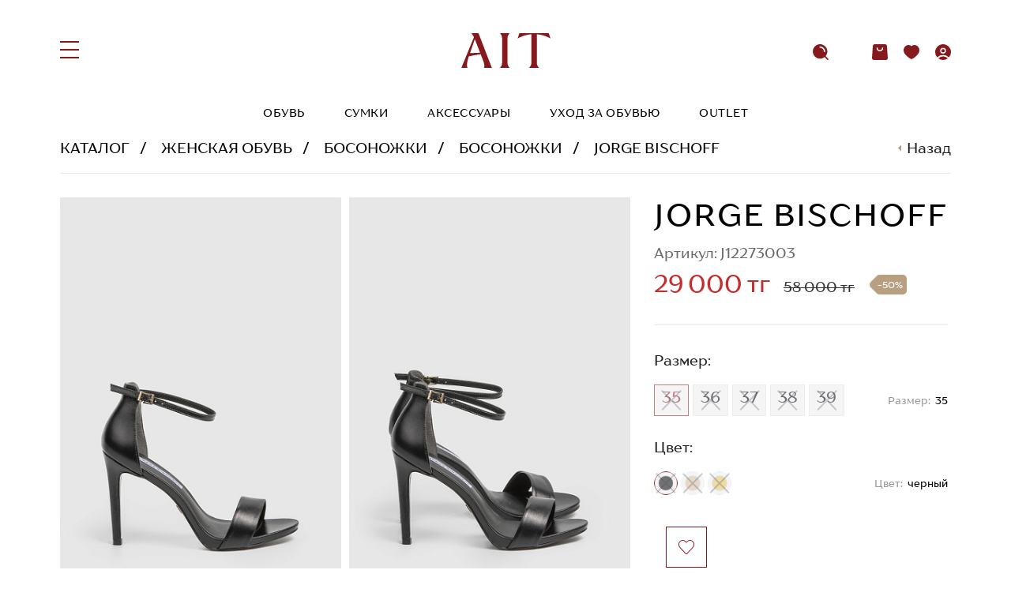

--- FILE ---
content_type: text/html; charset=UTF-8
request_url: https://aitshoes.com/catalog/zhenskaya-obuv/bosonozhki/bosonozhki/jorge-bischoff_105/
body_size: 34166
content:

<!DOCTYPE html>
<html lang="ru">
<head>
	<meta charset="utf-8">
	<meta http-equiv="X-UA-Compatible" content="IE=edge">
	<meta name="viewport" content="width=device-width, initial-scale=1">
    <link rel="preconnect" href="https://fonts.googleapis.com">
    <link rel="preconnect" href="https://fonts.gstatic.com" crossorigin>
    <link href="https://fonts.googleapis.com/css2?family=Cormorant:ital,wght@0,300..700;1,300..700&display=swap" rel="stylesheet">
	
    

    <title>Босоножки женские JORGE BISCHOFF Босоножки Весна/Лето золотой, черный, бежевый 58 000 тг - aitshoes.com</title>
	<meta http-equiv="Content-Type" content="text/html; charset=UTF-8" />
<meta name="robots" content="index, follow" />
<meta name="keywords" content="JORGE BISCHOFF, Босоножки, Босоножки, Женская обувь, SS23, Весна/Лето" />
<meta name="description" content="Купить босоножки женские, артикул J12273003 в Интернет-магазине AITSHOES. ✓ Лучшие цены ✓ Гарантия качества ✓ Скидки ✓ Акции ✓ Доставка по Казахстану" />
<link rel="canonical" href="https://aitshoes.com/catalog/zhenskaya-obuv/bosonozhki/bosonozhki/jorge-bischoff_105/" />
<link href="/bitrix/css/main/themes/green/style.css?1755545009389" type="text/css"  rel="stylesheet" />
<link href="/bitrix/css/main/themes/blue/style.css?1755545009386" type="text/css"  rel="stylesheet" />
<link href="/bitrix/js/ui/design-tokens/dist/ui.design-tokens.css?175554501226358" type="text/css"  rel="stylesheet" />
<link href="/bitrix/js/ui/fonts/opensans/ui.font.opensans.css?17555450122555" type="text/css"  rel="stylesheet" />
<link href="/bitrix/css/exabit.scrollup/default.min.css?17555450091031" type="text/css"  rel="stylesheet" />
<link href="/bitrix/css/exabit.scrollup/custom_s1.min.css?1755545009215" type="text/css"  rel="stylesheet" />
<link href="/local/templates/ait_new/components/bitrix/catalog/new_catalog/style.css?1755545035400" type="text/css"  rel="stylesheet" />
<link href="/local/templates/ait_new/components/bitrix/catalog.element/element-new/style.css?17652780981380" type="text/css"  rel="stylesheet" />
<link href="/local/templates/ait_new/styles.css?1756980640510" type="text/css"  data-template-style="true"  rel="stylesheet" />
<link href="/local/templates/ait_new/template_styles.css?17569806408707" type="text/css"  data-template-style="true"  rel="stylesheet" />
<script>if(!window.BX)window.BX={};if(!window.BX.message)window.BX.message=function(mess){if(typeof mess==='object'){for(let i in mess) {BX.message[i]=mess[i];} return true;}};</script>
<script>(window.BX||top.BX).message({"JS_CORE_LOADING":"Загрузка...","JS_CORE_NO_DATA":"- Нет данных -","JS_CORE_WINDOW_CLOSE":"Закрыть","JS_CORE_WINDOW_EXPAND":"Развернуть","JS_CORE_WINDOW_NARROW":"Свернуть в окно","JS_CORE_WINDOW_SAVE":"Сохранить","JS_CORE_WINDOW_CANCEL":"Отменить","JS_CORE_WINDOW_CONTINUE":"Продолжить","JS_CORE_H":"ч","JS_CORE_M":"м","JS_CORE_S":"с","JSADM_AI_HIDE_EXTRA":"Скрыть лишние","JSADM_AI_ALL_NOTIF":"Показать все","JSADM_AUTH_REQ":"Требуется авторизация!","JS_CORE_WINDOW_AUTH":"Войти","JS_CORE_IMAGE_FULL":"Полный размер"});</script>

<script src="/bitrix/js/main/core/core.js?1755555201511455"></script>

<script>BX.Runtime.registerExtension({"name":"main.core","namespace":"BX","loaded":true});</script>
<script>BX.setJSList(["\/bitrix\/js\/main\/core\/core_ajax.js","\/bitrix\/js\/main\/core\/core_promise.js","\/bitrix\/js\/main\/polyfill\/promise\/js\/promise.js","\/bitrix\/js\/main\/loadext\/loadext.js","\/bitrix\/js\/main\/loadext\/extension.js","\/bitrix\/js\/main\/polyfill\/promise\/js\/promise.js","\/bitrix\/js\/main\/polyfill\/find\/js\/find.js","\/bitrix\/js\/main\/polyfill\/includes\/js\/includes.js","\/bitrix\/js\/main\/polyfill\/matches\/js\/matches.js","\/bitrix\/js\/ui\/polyfill\/closest\/js\/closest.js","\/bitrix\/js\/main\/polyfill\/fill\/main.polyfill.fill.js","\/bitrix\/js\/main\/polyfill\/find\/js\/find.js","\/bitrix\/js\/main\/polyfill\/matches\/js\/matches.js","\/bitrix\/js\/main\/polyfill\/core\/dist\/polyfill.bundle.js","\/bitrix\/js\/main\/core\/core.js","\/bitrix\/js\/main\/polyfill\/intersectionobserver\/js\/intersectionobserver.js","\/bitrix\/js\/main\/lazyload\/dist\/lazyload.bundle.js","\/bitrix\/js\/main\/polyfill\/core\/dist\/polyfill.bundle.js","\/bitrix\/js\/main\/parambag\/dist\/parambag.bundle.js"]);
</script>
<script>BX.Runtime.registerExtension({"name":"fx","namespace":"window","loaded":true});</script>
<script type="extension/settings" data-extension="currency.currency-core">{"region":"kz"}</script>
<script>BX.Runtime.registerExtension({"name":"currency.currency-core","namespace":"BX.Currency","loaded":true});</script>
<script>BX.Runtime.registerExtension({"name":"currency","namespace":"window","loaded":true});</script>
<script>BX.Runtime.registerExtension({"name":"ui.design-tokens","namespace":"window","loaded":true});</script>
<script>BX.Runtime.registerExtension({"name":"ui.fonts.opensans","namespace":"window","loaded":true});</script>
<script>(window.BX||top.BX).message({"LANGUAGE_ID":"ru","FORMAT_DATE":"DD.MM.YYYY","FORMAT_DATETIME":"DD.MM.YYYY HH:MI:SS","COOKIE_PREFIX":"BITRIX_SM","SERVER_TZ_OFFSET":"10800","UTF_MODE":"Y","SITE_ID":"s1","SITE_DIR":"\/","USER_ID":"","SERVER_TIME":1768987095,"USER_TZ_OFFSET":7200,"USER_TZ_AUTO":"Y","bitrix_sessid":"7697755dee87fda61967b25a20987cf6"});</script>


<script src="/bitrix/js/main/core/core_fx.js?175554501416888"></script>
<script src="/bitrix/js/currency/currency-core/dist/currency-core.bundle.js?17555450138800"></script>
<script src="/bitrix/js/currency/core_currency.js?17555450131181"></script>
<script src="/bitrix/js/exabit.scrollup/settings_s1.min.js?1755545014382"></script>
<script src="/bitrix/js/exabit.scrollup/script.min.js?17555450141613"></script>
<script src="/bitrix/js/yandex.metrika/script.js?17555450146603"></script>
<script>
					(function () {
						"use strict";

						var counter = function ()
						{
							var cookie = (function (name) {
								var parts = ("; " + document.cookie).split("; " + name + "=");
								if (parts.length == 2) {
									try {return JSON.parse(decodeURIComponent(parts.pop().split(";").shift()));}
									catch (e) {}
								}
							})("BITRIX_CONVERSION_CONTEXT_s1");

							if (cookie && cookie.EXPIRE >= BX.message("SERVER_TIME"))
								return;

							var request = new XMLHttpRequest();
							request.open("POST", "/bitrix/tools/conversion/ajax_counter.php", true);
							request.setRequestHeader("Content-type", "application/x-www-form-urlencoded");
							request.send(
								"SITE_ID="+encodeURIComponent("s1")+
								"&sessid="+encodeURIComponent(BX.bitrix_sessid())+
								"&HTTP_REFERER="+encodeURIComponent(document.referrer)
							);
						};

						if (window.frameRequestStart === true)
							BX.addCustomEvent("onFrameDataReceived", counter);
						else
							BX.ready(counter);
					})();
				</script>
            <script type="text/javascript">
                window.dataLayerName = 'dataLayer';
                var dataLayerName = window.dataLayerName;
            </script>
            <!-- Yandex.Metrika counter -->
            <script type="text/javascript">
                (function (m, e, t, r, i, k, a) {
                    m[i] = m[i] || function () {
                        (m[i].a = m[i].a || []).push(arguments)
                    };
                    m[i].l = 1 * new Date();
                    k = e.createElement(t), a = e.getElementsByTagName(t)[0], k.async = 1, k.src = r, a.parentNode.insertBefore(k, a)
                })
                (window, document, "script", "https://mc.yandex.ru/metrika/tag.js", "ym");

                ym("94088135", "init", {
                    clickmap: true,
                    trackLinks: true,
                    accurateTrackBounce: true,
                    webvisor: true,
                    ecommerce: dataLayerName,
                    params: {
                        __ym: {
                            "ymCmsPlugin": {
                                "cms": "1c-bitrix",
                                "cmsVersion": "25.600",
                                "pluginVersion": "1.0.8",
                                'ymCmsRip': 1554220370                            }
                        }
                    }
                });

                document.addEventListener("DOMContentLoaded", function() {
                                    });

            </script>
            <!-- /Yandex.Metrika counter -->
                        <script type="text/javascript">
                window.dataLayerName = 'dataLayer';
                var dataLayerName = window.dataLayerName;
            </script>
            <!-- Yandex.Metrika counter -->
            <script type="text/javascript">
                (function (m, e, t, r, i, k, a) {
                    m[i] = m[i] || function () {
                        (m[i].a = m[i].a || []).push(arguments)
                    };
                    m[i].l = 1 * new Date();
                    k = e.createElement(t), a = e.getElementsByTagName(t)[0], k.async = 1, k.src = r, a.parentNode.insertBefore(k, a)
                })
                (window, document, "script", "https://mc.yandex.ru/metrika/tag.js", "ym");

                ym("105887025", "init", {
                    clickmap: true,
                    trackLinks: true,
                    accurateTrackBounce: true,
                    webvisor: true,
                    ecommerce: dataLayerName,
                    params: {
                        __ym: {
                            "ymCmsPlugin": {
                                "cms": "1c-bitrix",
                                "cmsVersion": "25.600",
                                "pluginVersion": "1.0.8",
                                'ymCmsRip': 1554220370                            }
                        }
                    }
                });

                document.addEventListener("DOMContentLoaded", function() {
                                    });

            </script>
            <!-- /Yandex.Metrika counter -->
                    <script type="text/javascript">
            window.counters = ["94088135","105887025"];
        </script>
        
<script>window[window.dataLayerName] = window[window.dataLayerName] || [];</script>



<script src="/local/templates/ait/assets/js/DLEcommerce.js?17610372953528"></script>
<script src="/local/templates/ait_new/components/bitrix/catalog.element/element-new/script.js?176527809870692"></script>


	<link rel="stylesheet" href="/local/templates/ait_new/css/bootstrap.min.css" type="text/css" />
	<link rel="stylesheet" href="/local/templates/ait_new/fancybox/jquery.fancybox.min.css" type="text/css" />
	<link rel="stylesheet" href="/local/templates/ait_new/swiper/swiper-bundle.min.css" type="text/css" />
	<link rel="stylesheet" href="/local/templates/ait_new/nouislider/nouislider.css" type="text/css" />
	<link rel="stylesheet" href="/local/templates/ait_new/css/theme.css?v=10" type="text/css" /> 
	

    <!-- Google Tag Manager -->
    <script>(function(w,d,s,l,i){w[l]=w[l]||[];w[l].push({'gtm.start':
    new Date().getTime(),event:'gtm.js'});var f=d.getElementsByTagName(s)[0],
    j=d.createElement(s),dl=l!='dataLayer'?'&l='+l:'';j.async=true;j.src=
    'https://www.googletagmanager.com/gtm.js?id='+i+dl;f.parentNode.insertBefore(j,f);
    })(window,document,'script','dataLayer','GTM-T73D3QR5');</script>
    <!-- End Google Tag Manager -->
</head>

<body class="light_menu" >
    <!-- Google Tag Manager (noscript) -->
    <noscript><iframe src="https://www.googletagmanager.com/ns.html?id=GTM-T73D3QR5"
    height="0" width="0" style="display:none;visibility:hidden"></iframe></noscript>
    <!-- End Google Tag Manager (noscript) -->
	<script>
	var basketIDs = [];
	var favIDs = false;
	</script>

	    	<div id="main">

		
        

		<header class="header sdv_header">
			<div class="container container--type-2">
				<div class="header__container d-flex align-items-center justify-content-between">
					<div class="header__desktop-menu">
						<a href="javascript:;" class="js_open_menu" onclick="showMenu()"><i class="menu_menu menu_item"></i></a>
						<a href="javascript:;" class="js_close_menu" onclick="hideMenu()"><svg id="close_" data-name="close" xmlns="http://www.w3.org/2000/svg" viewBox="0 0 23.41406 23.41406"><title>close</title><polygon  points="23.414 1.414 22 0 11.707 10.293 1.414 0 0 1.414 10.293 11.707 0 22 1.414 23.414 11.707 13.121 22 23.414 23.414 22 13.121 11.707 23.414 1.414"/></svg></i></a>
					</div>	
					<div class="header__logo">
						<a href="/">
							<svg width="122" height="48" viewBox="0 0 122 48" fill="none" id="logo_svg" data-name="logo" xmlns="http://www.w3.org/2000/svg">
							<title>aitshoes</title>
							<g clip-path="url(#clip0_36_236)">
							<path class="cls-1" d="M55.7632 39.8498V8.21083C55.7632 5.05993 55.6945 3.76029 52.7107 0.0606499H66.2767C63.2929 3.7574 63.2242 5.05993 63.2242 8.21083V39.8498C63.2242 43.0007 63.2929 44.3004 66.2767 48H52.7107C55.6945 44.3032 55.7632 43.0007 55.7632 39.8498Z" />
							<path class="cls-1" d="M41.9226 48L23.4702 0.0606499H13.4974C15.1939 2.04765 16.4812 3.7574 17.3652 5.67509L0 48H8.54815C7.73282 45.3978 7.0548 41.6318 10.3791 32.1126L10.4506 31.9047C14.7905 31.0296 22.0741 29.6549 26.4827 28.9617L30.1846 38.4838C31.7437 42.5935 31.8811 46.0159 31.0657 48.0029H41.9197L41.9226 48ZM11.9382 27.6043L13.3629 23.483L18.5181 8.41588L24.3514 23.483L25.098 25.4007L25.7246 27.0152L11.9354 27.6043H11.9382Z" />
							<path class="cls-1" d="M122 7.53213L119.491 0H79.6139L77.105 7.53213C81.7853 4.92996 85.7761 3.35596 91.7581 2.29025C91.7581 2.29025 92.9082 2.10253 93.8608 1.98989C94.8364 1.87437 95.8091 1.79639 95.8234 1.79639V39.7892C95.8234 42.8708 95.7547 44.104 92.6364 47.9394H106.474C103.353 44.104 103.287 42.8708 103.287 39.7892V1.79639C103.287 1.79639 104.271 1.87437 105.25 1.98989C106.2 2.10253 107.353 2.29025 107.353 2.29025C113.335 3.35884 117.325 4.92996 122.006 7.53213H122Z" />
							</g>
							<defs>
							<clipPath id="clip0_36_236">
							<rect width="122" height="48" fill="white"/>
							</clipPath>
							</defs>
							</svg>
						</a>
					</div>
					<ul class="header__right">
						<li>
							<a href="javascript:;"  onclick="showsearch()" class="menu_icon d-none d-lg-block">
								<svg id="search_" xmlns="http://www.w3.org/2000/svg" viewBox="0 0 17.30831 17.5"><title>search</title><path d="M870.86971,3209.34735l-2.94513-3.03137a8.021,8.021,0,1,0-1.0694,1.05188l2.93836,3.02442a.75.75,0,0,0,1.07617-1.04493Zm-4.20215-7.45117a.7502.7502,0,0,1-.75-.75,4.12525,4.12525,0,0,0-4.12012-4.12012.75.75,0,0,1,0-1.5,5.62688,5.62688,0,0,1,5.62012,5.62012A.7502.7502,0,0,1,866.66756,3201.89618Z" transform="translate(-853.77303 -3193.11981)"/></svg>
							</a>
						</li>
												<li class="header__cart menu_icon">
							<a href="javascript:;" onclick="showCart()" ><svg id="cart_" xmlns="http://www.w3.org/2000/svg" viewBox="0 0 19.49805 19.5"><title>cart</title><path  d="M1179.16463,439.15692a2.7528,2.7528,0,0,0-2.75-2.75h-12a2.7391,2.7391,0,0,0-2.748,2.69678l-1.002,14.05322a2.75279,2.75279,0,0,0,2.75,2.75h14a2.7618,2.7618,0,0,0,2.748-2.80322Zm-8.75,6.0835a4.08825,4.08825,0,0,1-4.083-4.0835.75.75,0,1,1,1.5,0,2.583,2.583,0,1,0,5.166,0,.75.75,0,1,1,1.5,0A4.08825,4.08825,0,0,1,1170.41463,445.24042Z" transform="translate(-1160.66463 -436.40692)"/></svg>
								<span class="cart-count" style="display:none;" >0</span>
							</a>
						</li>
												<li class="header__cart menu_icon">
							<a href="/personal/favorite/"><svg id="heart_" xmlns="http://www.w3.org/2000/svg" viewBox="0 0 19.5 17.5"><title>heart</title><path d="M446.31307,773.40692a5.41886,5.41886,0,0,0-3.69629,1.39112,5.416,5.416,0,0,0-3.69629-1.39112c-3.62109,0-6.05371,3.36377-6.05371,6.50537,0,5.98682,9.02637,10.99463,9.75,10.99463s9.75-5.00781,9.75-10.99463C452.36678,776.77069,449.93416,773.40692,446.31307,773.40692Z" transform="translate(-432.86678 -773.40692)"/></svg>
								<span class="favorite-count" style="display:none;"></span>
							</a>
						</li>
						<li class="d-none d-lg-block menu_icon"><a href="/personal/"><svg id="login_" xmlns="http://www.w3.org/2000/svg" viewBox="0 0 19.5 19.5"><title>login</title><path d="M1220.49868,3209.44721a9.68036,9.68036,0,0,0,11.8305-.00037,8.454,8.454,0,0,0-11.8305.00037Z" transform="translate(-1216.66365 -3191.96454)"/><path class="cls-1" d="M1233.64711,3208.2287a9.75,9.75,0,1,0-14.46649.00061,10.24638,10.24638,0,0,1,14.46649-.00061Zm-10.796-8.20166a3.5625,3.5625,0,1,1,3.5625,3.5625A3.56593,3.56593,0,0,1,1222.85115,3200.027Z" transform="translate(-1216.66365 -3191.96454)"/><circle class="cls-1" cx="9.75" cy="8.0625" r="2.0625"/></svg></a></li>
					</ul>
				</div>
				<div class="header__pc">
				<div class="container container--type-2">
    <ul class="header__nav d-flex js_header__nav_r">
        <li class="search_i_menu i_menu">
            <a href="javascript:;" onclick="showsearch()"  class="menu__h2 nav__item menu_icon">
                <svg id="search_" xmlns="http://www.w3.org/2000/svg" viewBox="0 0 17.30831 17.5"><title>search</title><path style="fill:#231f20" d="M870.86971,3209.34735l-2.94513-3.03137a8.021,8.021,0,1,0-1.0694,1.05188l2.93836,3.02442a.75.75,0,0,0,1.07617-1.04493Zm-4.20215-7.45117a.7502.7502,0,0,1-.75-.75,4.12525,4.12525,0,0,0-4.12012-4.12012.75.75,0,0,1,0-1.5,5.62688,5.62688,0,0,1,5.62012,5.62012A.7502.7502,0,0,1,866.66756,3201.89618Z" transform="translate(-853.77303 -3193.11981)"/></svg>
                <span>Поиск товара...</span>
            </a>
        </li>
        <li class="user_i_menu i_menu">
            <a href="/personal/"  class="menu__h2 nav__item menu_icon">
                <svg id="login_" xmlns="http://www.w3.org/2000/svg" viewBox="0 0 19.5 19.5"><title>login</title><path d="M1220.49868,3209.44721a9.68036,9.68036,0,0,0,11.8305-.00037,8.454,8.454,0,0,0-11.8305.00037Z" transform="translate(-1216.66365 -3191.96454)"/><path class="cls-1" d="M1233.64711,3208.2287a9.75,9.75,0,1,0-14.46649.00061,10.24638,10.24638,0,0,1,14.46649-.00061Zm-10.796-8.20166a3.5625,3.5625,0,1,1,3.5625,3.5625A3.56593,3.56593,0,0,1,1222.85115,3200.027Z" transform="translate(-1216.66365 -3191.96454)"/><circle class="cls-1" cx="9.75" cy="8.0625" r="2.0625"/></svg>
                <span>Вход или регистрация</span>
            </a>
        </li>
        <li class="js_mwnu_li" >
            <a onclick="showMenuSec($(this))" href="/catalog/zhenskaya-obuv/" class="nav__item menu__h2 nav__item__not_empty">Обувь</a>
            <div class="sub_menu_main">
                <div class="container">
                <ul class="sub_menu">
                    <li class="sub_menu__item sub_menu__item--active js-sub_menu__item" >
                        <a  onclick="showMenuSub($(this))"  href="/catalog/zhenskaya-obuv/"  class="sub_menu__link">Женская обувь</a>
                        <div class="sub_menu_sub">
                            <div class="container">
                            <div class="mega-menu__standard-column">
                                <div class="standard-column__title">Виды обуви</div>
                                <ul class="standard-column__nav">
                                    <li class=" i_menu">
                                        <a href="javascript:;" onclick="showMenuSubSub($(this))" class="menu__h2 nav__item">
                                            <svg xmlns="http://www.w3.org/2000/svg" xmlns:xlink="http://www.w3.org/1999/xlink" width="4px" height="7px"><image  x="0px" y="0px" width="4px" height="7px"  xlink:href="[data-uri]" /></svg>
                                            <span>Назад</span>
                                        </a>
                                    </li>
                                    <li><a href="/catalog/zhenskaya-obuv/">Вся обувь</a></li>
                                                                        <li><a href="/catalog/zhenskaya-obuv/obuv-na-ploskom-khodu/" >Обувь на плоском ходу</a></li>
                                                                        <li><a href="/catalog/zhenskaya-obuv/botinki/" >Ботинки</a></li>
                                                                        <li><a href="/catalog/zhenskaya-obuv/tufli/" >Туфли</a></li>
                                                                        <li><a href="/catalog/zhenskaya-obuv/krossovki/" >Кроссовки</a></li>
                                                                        <li><a href="/catalog/zhenskaya-obuv/uggi-i-lunokhody/" >Угги и луноходы</a></li>
                                                                        <li><a href="/catalog/zhenskaya-obuv/dutiki/" >Дутики</a></li>
                                                                        <li><a href="/catalog/zhenskaya-obuv/obuv-na-mekhu/" >Обувь на меху</a></li>
                                                                        <li><a href="/catalog/zhenskaya-obuv/domashnie-tapochki/" >Домашние тапочки</a></li>
                                                                        <li><a href="/catalog/zhenskaya-obuv/bosonozhki/" >Босоножки</a></li>
                                                                        <li><a href="/catalog/zhenskaya-obuv/botilony/" >Ботильоны</a></li>
                                                                        <li><a href="/catalog/zhenskaya-obuv/sandalii/" >Сандалии</a></li>
                                                                        <li><a href="/catalog/zhenskaya-obuv/sapogi/" >Сапоги</a></li>
                                                                    </ul>
                            </div>
                            <div class="mega-menu__standard-column column_brends">
                                <div class="standard-column__title">Бренды</div>
                                <ul class="standard-column__nav">
                                                                            <!--li style="order:7;"><a href="/catalog/zhenskaya-obuv/filter/brend_dlya_sayta-is-0d7731e9-41ae-11ea-b867-14cc20047a5a/apply/">Giuliano brani</a></li-->
                                        <li style="order:7;"><a href="/catalog/zhenskaya-obuv/filter/brend_dlya_sayta-is-0d7731e9-41ae-11ea-b867-14cc20047a5a/apply/">Giuliano brani</a></li>
                                                                                <!--li style="order:18;"><a href="/catalog/zhenskaya-obuv/filter/brend_dlya_sayta-is-703f5fe9-06c5-11eb-b0ea-14cc20047a5a/apply/">Romer</a></li-->
                                        <li style="order:18;"><a href="/catalog/zhenskaya-obuv/filter/brend_dlya_sayta-is-703f5fe9-06c5-11eb-b0ea-14cc20047a5a/apply/">Romer</a></li>
                                                                                <!--li style="order:7;"><a href="/catalog/zhenskaya-obuv/filter/brend_dlya_sayta-is-b42bb800-9fe7-11ea-8651-14cc20047a5a/apply/">Giorgio fabiani</a></li-->
                                        <li style="order:7;"><a href="/catalog/zhenskaya-obuv/filter/brend_dlya_sayta-is-b42bb800-9fe7-11ea-8651-14cc20047a5a/apply/">Giorgio fabiani</a></li>
                                                                                <!--li style="order:13;"><a href="/catalog/zhenskaya-obuv/filter/brend_dlya_sayta-is-ac550e06-a090-11ea-8651-14cc20047a5a/apply/">Marino fabiani</a></li-->
                                        <li style="order:13;"><a href="/catalog/zhenskaya-obuv/filter/brend_dlya_sayta-is-ac550e06-a090-11ea-8651-14cc20047a5a/apply/">Marino fabiani</a></li>
                                                                                <!--li style="order:13;"><a href="/catalog/zhenskaya-obuv/filter/brend_dlya_sayta-is-ac550e07-a090-11ea-8651-14cc20047a5a/apply/">Moda di fausto</a></li-->
                                        <li style="order:13;"><a href="/catalog/zhenskaya-obuv/filter/brend_dlya_sayta-is-ac550e07-a090-11ea-8651-14cc20047a5a/apply/">Moda di fausto</a></li>
                                                                                <!--li style="order:1;"><a href="/catalog/zhenskaya-obuv/filter/brend_dlya_sayta-is-2354ea85-f314-11ea-8201-14cc20047a5a/apply/">Angel alarcon</a></li-->
                                        <li style="order:1;"><a href="/catalog/zhenskaya-obuv/filter/brend_dlya_sayta-is-2354ea85-f314-11ea-8201-14cc20047a5a/apply/">Angel alarcon</a></li>
                                                                                <!--li style="order:16;"><a href="/catalog/zhenskaya-obuv/filter/brend_dlya_sayta-is-ac550e0e-a090-11ea-8651-14cc20047a5a/apply/">Pas de rouge</a></li-->
                                        <li style="order:16;"><a href="/catalog/zhenskaya-obuv/filter/brend_dlya_sayta-is-ac550e0e-a090-11ea-8651-14cc20047a5a/apply/">Pas de rouge</a></li>
                                                                                <!--li style="order:1;"><a href="/catalog/zhenskaya-obuv/filter/brend_dlya_sayta-is-97018c82-43da-11ea-b867-14cc20047a5a/apply/">Angelo bervicato</a></li-->
                                        <li style="order:1;"><a href="/catalog/zhenskaya-obuv/filter/brend_dlya_sayta-is-97018c82-43da-11ea-b867-14cc20047a5a/apply/">Angelo bervicato</a></li>
                                                                                <!--li style="order:7;"><a href="/catalog/zhenskaya-obuv/filter/brend_dlya_sayta-is-735c57e7-4193-11ea-b867-14cc20047a5a/apply/">Giovanni fabiani</a></li-->
                                        <li style="order:7;"><a href="/catalog/zhenskaya-obuv/filter/brend_dlya_sayta-is-735c57e7-4193-11ea-b867-14cc20047a5a/apply/">Giovanni fabiani</a></li>
                                                                                <!--li style="order:6;"><a href="/catalog/zhenskaya-obuv/filter/brend_dlya_sayta-is-2892803a-5b29-11ed-90b6-14cc20047a5a/apply/">Francesco sacco</a></li-->
                                        <li style="order:6;"><a href="/catalog/zhenskaya-obuv/filter/brend_dlya_sayta-is-2892803a-5b29-11ed-90b6-14cc20047a5a/apply/">Francesco sacco</a></li>
                                                                                <!--li style="order:23;"><a href="/catalog/zhenskaya-obuv/filter/brend_dlya_sayta-is-2b866840-6635-11ed-9148-14cc20047a5a/apply/">We do</a></li-->
                                        <li style="order:23;"><a href="/catalog/zhenskaya-obuv/filter/brend_dlya_sayta-is-2b866840-6635-11ed-9148-14cc20047a5a/apply/">We do</a></li>
                                                                                <li style="order:100"><a class="all-link" href="/brands/">Все Бренды</a></li>
                                                                    </ul>
                            </div>                            
                            </div>
                            </div>

                    </li>
                    <li class="sub_menu__item js-sub_menu__item" >
                        <a  onclick="showMenuSub($(this))" href="/catalog/muzhskaya-obuv/"  class="sub_menu__link">Мужская обувь</a>
                        <div class="sub_menu_sub">
                            <div class="container">
                            <div class="mega-menu__standard-column">
                                <div class="standard-column__title">Виды обуви</div>
                                <ul class="standard-column__nav">
                                    <li class=" i_menu">
                                        <a href="javascript:;" onclick="showMenuSubSub($(this))" class="menu__h2 nav__item">
                                            <svg xmlns="http://www.w3.org/2000/svg" xmlns:xlink="http://www.w3.org/1999/xlink" width="4px" height="7px"><image  x="0px" y="0px" width="4px" height="7px"  xlink:href="[data-uri]" /></svg>
                                            <span>Назад</span>
                                        </a>
                                    </li>
                                    <li><a href="/catalog/muzhskaya-obuv/">Вся обувь</a></li>
                                                                        <li><a href="/catalog/muzhskaya-obuv/tufli/" >Туфли</a></li>
                                                                        <li><a href="/catalog/muzhskaya-obuv/sandalii/" >Сандалии</a></li>
                                                                        <li><a href="/catalog/muzhskaya-obuv/mokasiny/" >Мокасины</a></li>
                                                                        <li><a href="/catalog/muzhskaya-obuv/krossovki/" >Кроссовки</a></li>
                                                                        <li><a href="/catalog/muzhskaya-obuv/botinki/" >Ботинки</a></li>
                                                                        <li><a href="/catalog/muzhskaya-obuv/uggi-i-lunokhody/" >Угги и луноходы</a></li>
                                                                        <li><a href="/catalog/muzhskaya-obuv/domashnie-tapochki/" >Домашние тапочки</a></li>
                                                                        <li><a href="/catalog/muzhskaya-obuv/sabo/" >Сабо</a></li>
                                                                        <li><a href="/catalog/muzhskaya-obuv/obuv-na-mekhu/" >Обувь на меху</a></li>
                                                                    </ul>
                            </div>
                            <div class="mega-menu__standard-column column_brends">
                                <div class="standard-column__title">Бренды</div>
                                <ul class="standard-column__nav">
                                                                    
                                    <!--li style="order:16;"><a href="/catalog/muzhskaya-obuv/filter/brend_dlya_sayta-is-b42bb7fa-9fe7-11ea-8651-14cc20047a5a/apply/">Pakerson</a></li-->
                                    <li style="order:16;"><a href="/catalog/muzhskaya-obuv/filter/brend_dlya_sayta-is-b42bb7fa-9fe7-11ea-8651-14cc20047a5a/apply/">Pakerson</a></li>
                                                                        
                                    <!--li style="order:18;"><a href="/catalog/muzhskaya-obuv/filter/brend_dlya_sayta-is-b42bb7f9-9fe7-11ea-8651-14cc20047a5a/apply/">Rossi</a></li-->
                                    <li style="order:18;"><a href="/catalog/muzhskaya-obuv/filter/brend_dlya_sayta-is-b42bb7f9-9fe7-11ea-8651-14cc20047a5a/apply/">Rossi</a></li>
                                                                        
                                    <!--li style="order:18;"><a href="/catalog/muzhskaya-obuv/filter/brend_dlya_sayta-is-703f5fe9-06c5-11eb-b0ea-14cc20047a5a/apply/">Romer</a></li-->
                                    <li style="order:18;"><a href="/catalog/muzhskaya-obuv/filter/brend_dlya_sayta-is-703f5fe9-06c5-11eb-b0ea-14cc20047a5a/apply/">Romer</a></li>
                                                                        
                                    <!--li style="order:1;"><a href="/catalog/muzhskaya-obuv/filter/brend_dlya_sayta-is-8f2e479a-621e-11ec-9429-14cc20047a5a/apply/">Avirex</a></li-->
                                    <li style="order:1;"><a href="/catalog/muzhskaya-obuv/filter/brend_dlya_sayta-is-8f2e479a-621e-11ec-9429-14cc20047a5a/apply/">Avirex</a></li>
                                                                        
                                    <!--li style="order:7;"><a href="/catalog/muzhskaya-obuv/filter/brend_dlya_sayta-is-0d7731e9-41ae-11ea-b867-14cc20047a5a/apply/">Giuliano brani</a></li-->
                                    <li style="order:7;"><a href="/catalog/muzhskaya-obuv/filter/brend_dlya_sayta-is-0d7731e9-41ae-11ea-b867-14cc20047a5a/apply/">Giuliano brani</a></li>
                                                                        
                                    <!--li style="order:16;"><a href="/catalog/muzhskaya-obuv/filter/brend_dlya_sayta-is-b42bb7f8-9fe7-11ea-8651-14cc20047a5a/apply/">Pikolinos</a></li-->
                                    <li style="order:16;"><a href="/catalog/muzhskaya-obuv/filter/brend_dlya_sayta-is-b42bb7f8-9fe7-11ea-8651-14cc20047a5a/apply/">Pikolinos</a></li>
                                                                        
                                    <!--li style="order:7;"><a href="/catalog/muzhskaya-obuv/filter/brend_dlya_sayta-is-43d5aa18-324a-11ed-95e0-14cc20047a5a/apply/">Giampieronicola</a></li-->
                                    <li style="order:7;"><a href="/catalog/muzhskaya-obuv/filter/brend_dlya_sayta-is-43d5aa18-324a-11ed-95e0-14cc20047a5a/apply/">Giampieronicola</a></li>
                                                                        
                                    <!--li style="order:13;"><a href="/catalog/muzhskaya-obuv/filter/brend_dlya_sayta-is-e2722a16-c226-11ed-80d5-14cc20047a5a/apply/">Mario bruni</a></li-->
                                    <li style="order:13;"><a href="/catalog/muzhskaya-obuv/filter/brend_dlya_sayta-is-e2722a16-c226-11ed-80d5-14cc20047a5a/apply/">Mario bruni</a></li>
                                                                        
                                    <!--li style="order:9;"><a href="/catalog/muzhskaya-obuv/filter/brend_dlya_sayta-is-ae480840-40ed-11ea-b867-14cc20047a5a/apply/">Iceberg</a></li-->
                                    <li style="order:9;"><a href="/catalog/muzhskaya-obuv/filter/brend_dlya_sayta-is-ae480840-40ed-11ea-b867-14cc20047a5a/apply/">Iceberg</a></li>
                                                                        
                                    <!--li style="order:1;"><a href="/catalog/muzhskaya-obuv/filter/brend_dlya_sayta-is-ce2c0572-3ffa-11ee-95fa-14cc20047a5a/apply/">Alberto ciccioli</a></li-->
                                    <li style="order:1;"><a href="/catalog/muzhskaya-obuv/filter/brend_dlya_sayta-is-ce2c0572-3ffa-11ee-95fa-14cc20047a5a/apply/">Alberto ciccioli</a></li>
                                                                        
                                    <!--li style="order:22;"><a href="/catalog/muzhskaya-obuv/filter/brend_dlya_sayta-is-1de5a6c5-cdde-11ed-8dd4-14cc20047a5a/apply/">Vittorio virgili</a></li-->
                                    <li style="order:22;"><a href="/catalog/muzhskaya-obuv/filter/brend_dlya_sayta-is-1de5a6c5-cdde-11ed-8dd4-14cc20047a5a/apply/">Vittorio virgili</a></li>
                                                                        <li style="order:100"><a class="all-link" href="/brands/">Все Бренды</a></li>
                                                                </ul>
                            </div>  
                            </div>
                          
                        </div>
                    </li>
                </ul>
                </div>

            </div>
        </li>

        <li class="js_mwnu_li" >
            <a onclick="showMenuSec($(this))" href="/catalog/sumki/" class="nav__item menu__h2 nav__item__not_empty">Сумки</a>
            <div class="nav__mega-menu" id="" >
                <div class="container">
                <div class="mega-menu__standard-column">
                    <div class="standard-column__title">Категории</div>
                    <ul class="standard-column__nav">
                        <li class=" i_menu">
                            <a href="javascript:;" onclick="showMenuSec($(this))" class="menu__h2 nav__item">
                                <svg xmlns="http://www.w3.org/2000/svg" xmlns:xlink="http://www.w3.org/1999/xlink" width="4px" height="7px"><image  x="0px" y="0px" width="4px" height="7px"  xlink:href="[data-uri]" /></svg>
                                <span>Назад Сумки</span>
                            </a>
                        </li>
                        <li><a href="/catalog/sumki/">Все Сумки</a></li>
                                                <li><a href="/catalog/sumki/zhenskie-sumki/" >Женские сумки</a></li>
                                                <li><a href="/catalog/sumki/muzhskie-sumki/" >Мужские сумки</a></li>
                                            </ul>
                </div>
                <div class="mega-menu__standard-column column_brends">
                    <div class="standard-column__title">Бренды</div>
                    <ul class="standard-column__nav">
                                            <!--li style="order:21;"><a href="/catalog/sumki/filter/brend_dlya_sayta-is-70886d5e-5210-11ea-a89a-14cc20047a5a/apply/">Uggari</a></li-->
                        <li style="order:21;"><a href="/catalog/sumki/filter/brend_dlya_sayta-is-70886d5e-5210-11ea-a89a-14cc20047a5a/apply/">Uggari</a></li>
                                                <!--li style="order:3;"><a href="/catalog/sumki/filter/brend_dlya_sayta-is-5d6871d3-966f-11ea-8651-14cc20047a5a/apply/">Cromia</a></li-->
                        <li style="order:3;"><a href="/catalog/sumki/filter/brend_dlya_sayta-is-5d6871d3-966f-11ea-8651-14cc20047a5a/apply/">Cromia</a></li>
                                                <!--li style="order:4;"><a href="/catalog/sumki/filter/brend_dlya_sayta-is-d2cf22cc-ca68-11ea-849d-14cc20047a5a/apply/">Di gregorio</a></li-->
                        <li style="order:4;"><a href="/catalog/sumki/filter/brend_dlya_sayta-is-d2cf22cc-ca68-11ea-849d-14cc20047a5a/apply/">Di gregorio</a></li>
                                                <!--li style="order:1;"><a href="/catalog/sumki/filter/brend_dlya_sayta-is-6b6212e6-417b-11ea-b867-14cc20047a5a/apply/">Accademia</a></li-->
                        <li style="order:1;"><a href="/catalog/sumki/filter/brend_dlya_sayta-is-6b6212e6-417b-11ea-b867-14cc20047a5a/apply/">Accademia</a></li>
                                                <!--li style="order:5;"><a href="/catalog/sumki/filter/brend_dlya_sayta-is-1ddc93cd-b6c4-11ea-a6af-14cc20047a5a/apply/">Ermanno scervino</a></li-->
                        <li style="order:5;"><a href="/catalog/sumki/filter/brend_dlya_sayta-is-1ddc93cd-b6c4-11ea-a6af-14cc20047a5a/apply/">Ermanno scervino</a></li>
                                                <!--li style="order:20;"><a href="/catalog/sumki/filter/brend_dlya_sayta-is-5d6871d4-966f-11ea-8651-14cc20047a5a/apply/">Tosca blu</a></li-->
                        <li style="order:20;"><a href="/catalog/sumki/filter/brend_dlya_sayta-is-5d6871d4-966f-11ea-8651-14cc20047a5a/apply/">Tosca blu</a></li>
                                                <!--li style="order:7;"><a href="/catalog/sumki/filter/brend_dlya_sayta-is-3576bdea-acde-11ed-9fb8-14cc20047a5a/apply/">Gironacci</a></li-->
                        <li style="order:7;"><a href="/catalog/sumki/filter/brend_dlya_sayta-is-3576bdea-acde-11ed-9fb8-14cc20047a5a/apply/">Gironacci</a></li>
                                                <!--li style="order:10;"><a href="/catalog/sumki/filter/brend_dlya_sayta-is-2df347e2-b19a-11ed-8056-14cc20047a5a/apply/">Jorge bischoff</a></li-->
                        <li style="order:10;"><a href="/catalog/sumki/filter/brend_dlya_sayta-is-2df347e2-b19a-11ed-8056-14cc20047a5a/apply/">Jorge bischoff</a></li>
                                                <!--li style="order:12;"><a href="/catalog/sumki/filter/brend_dlya_sayta-is-bdddc1aa-a079-11ee-94bd-14cc20047a5a/apply/">Luana ferracuti</a></li-->
                        <li style="order:12;"><a href="/catalog/sumki/filter/brend_dlya_sayta-is-bdddc1aa-a079-11ee-94bd-14cc20047a5a/apply/">Luana ferracuti</a></li>
                                                <!--li style="order:7;"><a href="/catalog/sumki/filter/brend_dlya_sayta-is-30b61395-d06e-11ee-92bc-d843ae1cdf73/apply/">Giorgio lentini</a></li-->
                        <li style="order:7;"><a href="/catalog/sumki/filter/brend_dlya_sayta-is-30b61395-d06e-11ee-92bc-d843ae1cdf73/apply/">Giorgio lentini</a></li>
                                                <!--li style="order:14;"><a href="/catalog/sumki/filter/brend_dlya_sayta-is-17b5e671-dd0d-11ee-92bc-d843ae1cdf73/apply/">Noa</a></li-->
                        <li style="order:14;"><a href="/catalog/sumki/filter/brend_dlya_sayta-is-17b5e671-dd0d-11ee-92bc-d843ae1cdf73/apply/">Noa</a></li>
                                                <li style="order:100"><a class="all-link" href="/brands/">Все Бренды</a></li>
                                        </ul>
                </div>
                </div>

            </div>
        </li>

        <li class="js_mwnu_li" >
            <a onclick="showMenuSec($(this))" href="/catalog/aksessuary/" class="nav__item menu__h2 nav__item__not_empty">Аксессуары</a>
            <div class="nav__mega-menu" id="" >
                <div class="container">
                <div class="mega-menu__standard-column">
                    <div class="standard-column__title">Категории</div>
                    <ul class="standard-column__nav">
                        <li class=" i_menu">
                            <a href="javascript:;" onclick="showMenuSec($(this))" class="menu__h2 nav__item">
                                <svg xmlns="http://www.w3.org/2000/svg" xmlns:xlink="http://www.w3.org/1999/xlink" width="4px" height="7px"><image  x="0px" y="0px" width="4px" height="7px"  xlink:href="[data-uri]" /></svg>
                                <span>Назад Аксессуары</span>
                            </a>
                        </li>
                        <li><a href="/catalog/aksessuary/">Все Аксессуары</a></li>
                                                <li><a href="/catalog/aksessuary/koshelki/" >Кошельки</a></li>
                                                <li><a href="/catalog/aksessuary/portmone/" >Портмоне</a></li>
                                                <li><a href="/catalog/aksessuary/remni/" >Ремни</a></li>
                                                <li><a href="/catalog/aksessuary/shlyapy/" >Шляпы</a></li>
                                                <li><a href="/catalog/aksessuary/zonty-/" >Зонты </a></li>
                                                <li><a href="/catalog/aksessuary/sharfy/" >Шарфы</a></li>
                                                <li><a href="/catalog/aksessuary/platki/" >Платки</a></li>
                                                <li><a href="/catalog/aksessuary/perchatki/" >Перчатки</a></li>
                                                <li><a href="/catalog/aksessuary/kardkholdery/" >Кардхолдеры</a></li>
                                                <li><a href="/catalog/aksessuary/shapka/" >Шапка</a></li>
                                                <li><a href="/catalog/aksessuary/balaklava/" >Балаклава</a></li>
                                            </ul>
                </div>
                <div class="mega-menu__standard-column column_brends">
                    <div class="standard-column__title">Бренды</div>
                    <ul class="standard-column__nav">
                                            <!--li style="order:20;"><a href="/catalog/aksessuary/filter/brend_dlya_sayta-is-ffd19374-5e92-11ea-a89a-14cc20047a5a/apply/">Texier</a></li-->
                        <li style="order:20;"><a href="/catalog/aksessuary/filter/brend_dlya_sayta-is-ffd19374-5e92-11ea-a89a-14cc20047a5a/apply/">Texier</a></li>
                                                <!--li style="order:4;"><a href="/catalog/aksessuary/filter/brend_dlya_sayta-is-d2cf22cc-ca68-11ea-849d-14cc20047a5a/apply/">Di gregorio</a></li-->
                        <li style="order:4;"><a href="/catalog/aksessuary/filter/brend_dlya_sayta-is-d2cf22cc-ca68-11ea-849d-14cc20047a5a/apply/">Di gregorio</a></li>
                                                <!--li style="order:5;"><a href="/catalog/aksessuary/filter/brend_dlya_sayta-is-1ddc93cd-b6c4-11ea-a6af-14cc20047a5a/apply/">Ermanno scervino</a></li-->
                        <li style="order:5;"><a href="/catalog/aksessuary/filter/brend_dlya_sayta-is-1ddc93cd-b6c4-11ea-a6af-14cc20047a5a/apply/">Ermanno scervino</a></li>
                                                <!--li style="order:20;"><a href="/catalog/aksessuary/filter/brend_dlya_sayta-is-5d6871d4-966f-11ea-8651-14cc20047a5a/apply/">Tosca blu</a></li-->
                        <li style="order:20;"><a href="/catalog/aksessuary/filter/brend_dlya_sayta-is-5d6871d4-966f-11ea-8651-14cc20047a5a/apply/">Tosca blu</a></li>
                                                <!--li style="order:3;"><a href="/catalog/aksessuary/filter/brend_dlya_sayta-is-5d6871d3-966f-11ea-8651-14cc20047a5a/apply/">Cromia</a></li-->
                        <li style="order:3;"><a href="/catalog/aksessuary/filter/brend_dlya_sayta-is-5d6871d3-966f-11ea-8651-14cc20047a5a/apply/">Cromia</a></li>
                                                <!--li style="order:1;"><a href="/catalog/aksessuary/filter/brend_dlya_sayta-is-a188fc4d-d170-11ef-abff-d843ae1cdf73/apply/">Alta moda</a></li-->
                        <li style="order:1;"><a href="/catalog/aksessuary/filter/brend_dlya_sayta-is-a188fc4d-d170-11ef-abff-d843ae1cdf73/apply/">Alta moda</a></li>
                                                <!--li style="order:3;"><a href="/catalog/aksessuary/filter/brend_dlya_sayta-is-bdee4be3-9bf7-11ef-abfb-d843ae1cdf73/apply/">Complit</a></li-->
                        <li style="order:3;"><a href="/catalog/aksessuary/filter/brend_dlya_sayta-is-bdee4be3-9bf7-11ef-abfb-d843ae1cdf73/apply/">Complit</a></li>
                                                <!--li style="order:10;"><a href="/catalog/aksessuary/filter/brend_dlya_sayta-is-2df347e2-b19a-11ed-8056-14cc20047a5a/apply/">Jorge bischoff</a></li-->
                        <li style="order:10;"><a href="/catalog/aksessuary/filter/brend_dlya_sayta-is-2df347e2-b19a-11ed-8056-14cc20047a5a/apply/">Jorge bischoff</a></li>
                                                <!--li style="order:16;"><a href="/catalog/aksessuary/filter/brend_dlya_sayta-is-30ccc832-57de-11f0-ac0b-d843ae1cdf73/apply/">Petracci</a></li-->
                        <li style="order:16;"><a href="/catalog/aksessuary/filter/brend_dlya_sayta-is-30ccc832-57de-11f0-ac0b-d843ae1cdf73/apply/">Petracci</a></li>
                                                <!--li style="order:23;"><a href="/catalog/aksessuary/filter/brend_dlya_sayta-is-eb6e02c8-264a-11f0-ac04-d843ae1cdf73/apply/">Walking sticks</a></li-->
                        <li style="order:23;"><a href="/catalog/aksessuary/filter/brend_dlya_sayta-is-eb6e02c8-264a-11f0-ac04-d843ae1cdf73/apply/">Walking sticks</a></li>
                                                <!--li style="order:4;"><a href="/catalog/aksessuary/filter/brend_dlya_sayta-is-f8fca5c6-57d7-11f0-ac0b-d843ae1cdf73/apply/">Doppler</a></li-->
                        <li style="order:4;"><a href="/catalog/aksessuary/filter/brend_dlya_sayta-is-f8fca5c6-57d7-11f0-ac0b-d843ae1cdf73/apply/">Doppler</a></li>
                                                <li style="order:100"><a class="all-link" href="/brands/">Все Бренды</a></li>
                                        </ul>
                </div>
                </div>

            </div>
        </li>


        <li class="js_mwnu_li" >
            <a onclick="showMenuSec($(this))" href="/catalog/ukhod-za-obuvyu-/" class="nav__item menu__h2 nav__item__not_empty">Уход за обувью</a>
            <div class="nav__mega-menu" id="" >
                <div class="container">
                <div class="mega-menu__standard-column">
                    <div class="standard-column__title">Категории</div>
                    <ul class="standard-column__nav">
                        <li class=" i_menu">
                            <a href="javascript:;" onclick="showMenuSec($(this))" class="menu__h2 nav__item">
                                <svg xmlns="http://www.w3.org/2000/svg" xmlns:xlink="http://www.w3.org/1999/xlink" width="4px" height="7px"><image  x="0px" y="0px" width="4px" height="7px"  xlink:href="[data-uri]" /></svg>
                                <span>Назад в Ухода за обувью</span>
                            </a>
                        </li>
                        <li><a href="/catalog/ukhod-za-obuvyu-/">Все</a></li>
                                                <li><a href="/catalog/ukhod-za-obuvyu-/kremy-i-sprei/" >Кремы и спреи</a></li>
                                                <li><a href="/catalog/ukhod-za-obuvyu-/chistyashchie-i-zashchitnye-sredstva/" >Чистящие и защитные средства</a></li>
                                                <li><a href="/catalog/ukhod-za-obuvyu-/stelki-i-vkladyshi/" >Стельки и вкладыши</a></li>
                                                <li><a href="/catalog/ukhod-za-obuvyu-/kosmetika-dlya-nog/" >Косметика для ног</a></li>
                                                <li><a href="/catalog/ukhod-za-obuvyu-/shchetki-i-gubki/" >Щетки и губки</a></li>
                                            </ul>
                </div>
                <div class="mega-menu__standard-column column_brends">
                    <div class="standard-column__title">Бренды</div>
                    <ul class="standard-column__nav">
                                            <!--li style="order:3;"><a href="/catalog/ukhod-za-obuvyu-/filter/brend_dlya_sayta-is-9ee7d8ba-4553-11ee-969a-14cc20047a5a/apply/">Coccine</a></li-->
                        <li style="order:3;"><a href="/catalog/ukhod-za-obuvyu-/filter/brend_dlya_sayta-is-9ee7d8ba-4553-11ee-969a-14cc20047a5a/apply/">Coccine</a></li>
                                                <li style="order:100"><a class="all-link" href="/brands/">Все Бренды</a></li>
                                        </ul>
                </div>
                </div>
            </div>
        </li>

        <li class="js_mwnu_li" >
            <a href="/catalog/outlet/" class="nav__item menu__h2 nav__item__not_empty">Outlet</a>
        </li>
    </ul>
        
    <!-- <ul class="header__nav d-flex js_header__nav_l">
        <li>
            <a href="/catalog/outlet/" class="menu__h2 nav__item">Распродажа</a>
        </li>
        
        <li>
            <a href="/bonus/" class=" menu__h2 nav__item">Бонусная программа</a>
        </li>
        <li>
            <a href="/uhod/" class=" menu__h2 nav__item">Рекомендации по уходу</a>
        </li>
    </ul> -->
    
</div>
					</div>
			</div>
		</header>
				
		<div class="cnt_fx l_fx " >
		
				
				    <div class="product_breadcrumb_container ctlg_sct"><div class="container container--type-2"><div class="product-breadcrumb"><div class="product-breadcrumb__d-flex d-flex align-items-center" itemprop="http://schema.org/breadcrumb" itemscope itemtype="http://schema.org/BreadcrumbList"><ul class="breadcrumb text-uppercase flex-nowrap text-truncate">
			<li class="breadcrumb__item" id="bx_breadcrumb_0" itemprop="itemListElement" itemscope itemtype="http://schema.org/ListItem">
				<a href="/catalog/" title="Каталог" itemprop="item">Каталог</a>
				<meta itemprop="position" content="1" />
			</li>
			<li class="breadcrumb__item" id="bx_breadcrumb_1" itemprop="itemListElement" itemscope itemtype="http://schema.org/ListItem">
				<a href="/catalog/zhenskaya-obuv/" title="Женская обувь " itemprop="item">Женская обувь </a>
				<meta itemprop="position" content="2" />
			</li>
			<li class="breadcrumb__item" id="bx_breadcrumb_2" itemprop="itemListElement" itemscope itemtype="http://schema.org/ListItem">
				<a href="/catalog/zhenskaya-obuv/bosonozhki/" title="Босоножки " itemprop="item">Босоножки </a>
				<meta itemprop="position" content="3" />
			</li>
			<li class="breadcrumb__item" id="bx_breadcrumb_3" itemprop="itemListElement" itemscope itemtype="http://schema.org/ListItem">
				<a href="/catalog/zhenskaya-obuv/bosonozhki/bosonozhki/" title="Босоножки " itemprop="item">Босоножки </a>
				<meta itemprop="position" content="4" />
			</li>
			<li class="breadcrumb__item last-bread text-truncate" id="bx_breadcrumb_4" itemprop="itemListElement" itemscope itemtype="http://schema.org/ListItem">
				<a href="" title="JORGE BISCHOFF" itemprop="item">JORGE BISCHOFF</a>
				<meta itemprop="position" content="5" />
			</li></ul><ul class="product-breadcrumb__prev-next d-flex align-items-center"><li><a href="javascript:history.back()"><i class="sdv_arrow"></i><span> Назад</span></a></li></ul></div></div></div></div><div id="bx_117848907_393159">

	<div class="product__titleSlider_mobil d-none">
		<h1 class="product__title_mobil d-none">JORGE BISCHOFF</h1>
		<div class="swiper product_swiper" style="min-height:90vw">
			<div class="swiper-wrapper">
											<div class="swiper-slide col-md-6">
					<a href="/upload/resize_cache/iblock/552/1000_1000_1/83hqoo8xn7iy0qp6w5ls1kznsv2txk87.jpg" data-fancybox="gallery_mobile" data-caption="JORGE BISCHOFF " class="fancybox" >
						<img src="https://placehold.co/714x1000" />
					</a>
				</div>
								<div class="swiper-slide col-md-6">
					<a href="/upload/resize_cache/iblock/b15/1000_1000_1/f15763fjfuwvowi5w02w9qu4md8fl4kh.jpg" data-fancybox="gallery_mobile" data-caption="JORGE BISCHOFF " class="fancybox" >
						<img src="https://placehold.co/714x1000" />
					</a>
				</div>
								<div class="swiper-slide col-md-6">
					<a href="/upload/resize_cache/iblock/ea0/1000_1000_1/z03w933ujog0t9q4830saqbzufuw203b.jpg" data-fancybox="gallery_mobile" data-caption="JORGE BISCHOFF " class="fancybox" >
						<img src="https://placehold.co/714x1000" />
					</a>
				</div>
								<div class="swiper-slide col-md-6">
					<a href="/upload/resize_cache/iblock/faa/1000_1000_1/2r8c1zjqxhe13w9ddvu8vnwdik62an7s.jpg" data-fancybox="gallery_mobile" data-caption="JORGE BISCHOFF " class="fancybox" >
						<img src="https://placehold.co/714x1000" />
					</a>
				</div>
										</div>
			<div class="swiper-scrollbar"></div>
		</div>
	</div>

	<div class="product" itemscope itemtype="http://schema.org/Product">
		<div class="container container--type-2">
			<div class="product__main product__main--images-100-90  d-flex">
				<div class="product__main-image-and-thumbnails" data-entity="images-slider-block">
					<div class="thumbnails-grid" id="detailGallery">
						
											</div>
				</div>
				
				<div class="product__right">
					<div class="product__right-sticky">

					
					 					<h1 class="product__title d-none d-lg-block h1">JORGE BISCHOFF</h1>
										
										<div class="product__tag">Артикул: J12273003</div>
										<div class="product__price">
						<span class="product-price__new" id="bx_117848907_393159_price">
							29 000 тг						</span>
						
						<span class="product-price__old" id="bx_117848907_393159_old_price" 
							style="display: ;">
							58 000 тг						</span>
												<span class="product-price__save"  id="bx_117848907_393159_discount_percent">-50%</span>
											</div>

										<div id="bx_117848907_393159_skudiv">
					                            
							<div class="d-flex align-items-center product__sizes_c">
								<div class="product_size_text">Размер:</div>
															</div>
                            
							<div class="product__sizes-2 d-flex align-items-center">
																<ul class="product__available-sizes sizes" data-entity="sku-line-block">
																	<li title="35"
											data-treevalue="222_21516"
											data-onevalue="21516"
                                        >
										<label for="size-35">
                                            <a href="javascript:;">35</a>
                                        </label>
										<input 
                                                class="d-none js-radio" 
                                                type="radio" 
                                                id="size-35" 
                                                name="size" 
                                                value="35"
                                            >
										<span class="valueText" style="display: none;">35</span>
									    <span itemprop="sku" style="display: none;">21516</span>
									</li>
																	<li title="36"
											data-treevalue="222_21513"
											data-onevalue="21513"
                                        >
										<label for="size-36">
                                            <a href="javascript:;">36</a>
                                        </label>
										<input 
                                                class="d-none js-radio" 
                                                type="radio" 
                                                id="size-36" 
                                                name="size" 
                                                value="36"
                                            >
										<span class="valueText" style="display: none;">36</span>
									    <span itemprop="sku" style="display: none;">21513</span>
									</li>
																	<li title="37"
											data-treevalue="222_21515"
											data-onevalue="21515"
                                        >
										<label for="size-37">
                                            <a href="javascript:;">37</a>
                                        </label>
										<input 
                                                class="d-none js-radio" 
                                                type="radio" 
                                                id="size-37" 
                                                name="size" 
                                                value="37"
                                            >
										<span class="valueText" style="display: none;">37</span>
									    <span itemprop="sku" style="display: none;">21515</span>
									</li>
																	<li title="38"
											data-treevalue="222_21512"
											data-onevalue="21512"
                                        >
										<label for="size-38">
                                            <a href="javascript:;">38</a>
                                        </label>
										<input 
                                                class="d-none js-radio" 
                                                type="radio" 
                                                id="size-38" 
                                                name="size" 
                                                value="38"
                                            >
										<span class="valueText" style="display: none;">38</span>
									    <span itemprop="sku" style="display: none;">21512</span>
									</li>
																	<li title="39"
											data-treevalue="222_21514"
											data-onevalue="21514"
                                        >
										<label for="size-39">
                                            <a href="javascript:;">39</a>
                                        </label>
										<input 
                                                class="d-none js-radio" 
                                                type="radio" 
                                                id="size-39" 
                                                name="size" 
                                                value="39"
                                            >
										<span class="valueText" style="display: none;">39</span>
									    <span itemprop="sku" style="display: none;">21514</span>
									</li>
																</ul>
								<div class="d-none d-lg-block product__current-size">Размер: <span id="prop_222_text"></span></div>
							</div>
												<div class="d-flex align-items-center product__sizes_ndord">
							<div class="product_size_text">Цвет:</div>
						</div>
						<div class="">
							<div class=" d-flex align-items-center">
								<ul class="product__available-colors colors" data-entity="sku-line-block">
																			<li title="черный"
											data-treevalue="224_24692"
											data-onevalue="24692" style="line-height: 0;">
											<label class="" for="color-24692" >
												<a href="javascript:;" class="open-tooltip" style="background-image: url('/upload/resize_cache/uf/73c/24_24_1/73ce466c1990d11f2b69d04d6e1e34e6.jpg');border: 1px solid #dfdfdf;">
													<span class="custom-tooltip">черный</span>
												</a>
											</label>
											<input class="d-none js-radio" type="radio" id="color-24692" name="color" value="24692">
											<span class="valueText" style="display: none;">черный</span>
											<span itemprop="sku" class="valueText" style="display: none;">24692</span>
										</li>
																				<li title="бежевый"
											data-treevalue="224_24693"
											data-onevalue="24693" style="line-height: 0;">
											<label class="" for="color-24693" >
												<a href="javascript:;" class="open-tooltip" style="background-image: url('/upload/resize_cache/uf/971/24_24_1/97138a01ba3f776a2b0e7fcf031b01aa.jpg');border: 1px solid #dfdfdf;">
													<span class="custom-tooltip">бежевый</span>
												</a>
											</label>
											<input class="d-none js-radio" type="radio" id="color-24693" name="color" value="24693">
											<span class="valueText" style="display: none;">бежевый</span>
											<span itemprop="sku" class="valueText" style="display: none;">24693</span>
										</li>
																				<li title="золотой"
											data-treevalue="224_24705"
											data-onevalue="24705" style="line-height: 0;">
											<label class="" for="color-24705" >
												<a href="javascript:;" class="open-tooltip" style="background-image: url('/upload/resize_cache/uf/8fd/24_24_1/8fdcbdb7c0ed39aba8664f21db69da66.jpg');border: 1px solid #dfdfdf;">
													<span class="custom-tooltip">золотой</span>
												</a>
											</label>
											<input class="d-none js-radio" type="radio" id="color-24705" name="color" value="24705">
											<span class="valueText" style="display: none;">золотой</span>
											<span itemprop="sku" class="valueText" style="display: none;">24705</span>
										</li>
																		</ul>
								<div class="d-none d-lg-block product__current-color">Цвет: <span id="prop_224_text"></span></div>
							</div>
						</div>
											</div>
										<div class="product__action js-product-action">
						<div class="product__quantity-and-add-to-cart d-flex">
							<div class="product__add-to-cart" id="bx_117848907_393159_basket_actions">
								<a href="javascript:;" class="eighth-button basket-add " data-id="393404" data-product="393159" id="bx_117848907_393159_add_basket_link">
									добавить в корзину
								</a>
							</div>
							<div class="product__buy-now">
								<a href="javascript:;" class="eighth-button product__wish js-favorite" data-product="393159" data-id="393159" onclick="setFavorite($(this))">
									<i class="lnil lnil-heart"></i>
								</a>
							</div>
                        </div>
                                                <div class="product__quantity-and-add-to-cart d-flex">
                            <div class="product__add-to-cart" id="bx_117848907_393159_oneclickbuy">
								<a href="javascript:;" 
                                        class="eighth-button js-onclickbuy" 
                                        data-product="393159" 
                                        data-id="393159" 
                                        onclick="showPanel('Купить в один клик', '/ajax/buyoneclick.php?PRODUCT_ID='+this.dataset.id);"
                                    >
									Купить в один клик
								</a>
							</div>
                        </div>
                        						
					</div>
					<div class="product__mobile-tabs">
												<div class="accordion js-accordion">
							<div class="accordion__title js-accordion-title" onclick="$(this).parent().toggleClass('active')">
								Описание товара
							</div>
							<div class="accordion__content js-accordion-content">
								<ul class="product__information">
																		<li>
											<span>Вид:</span>
											<p>
											Босоножки											</p>
										</li>
																				<li>
											<span>Тип:</span>
											<p>
											Босоножки											</p>
										</li>
																				<li>
											<span>Сезон:</span>
											<p>
											SS23											</p>
										</li>
																				<li>
											<span>Категория:</span>
											<p>
											Женская обувь											</p>
										</li>
																				<li>
											<span>Высота каблука/см:</span>
											<p>
											11											</p>
										</li>
																				<li>
											<span>Материал верха:</span>
											<p>
											натуральная кожа											</p>
										</li>
																				<li>
											<span>Материал подкладки:</span>
											<p>
											натуральная кожа											</p>
										</li>
																				<li>
											<span>Материал подошвы:</span>
											<p>
											резина											</p>
										</li>
																				<li>
											<span>Бренд:</span>
											<p>
											JORGE BISCHOFF											</p>
										</li>
																				<li>
											<span>Гендер:</span>
											<p>
											женские											</p>
										</li>
																		</ul>
                                							</div>
						</div>
												<div class="accordion js-accordion" id="store-block">
							
						</div>
					</div>
					</div>
				</div>
			</div>
		</div>


		<meta itemprop="name" content='JORGE BISCHOFF' />
		<meta itemprop="category" content="Женская обувь/Босоножки/Босоножки" />
		<meta itemprop="description" content="JORGE BISCHOFF" />
		<meta itemprop="brand" content='JORGE BISCHOFF' />
		<meta itemprop="mpn" content="J12273003" />

		<div class="container-max item-description-container">
			   
						<span itemprop="offers" itemscope itemtype="http://schema.org/Offer">
						<meta itemprop="sku" content="35/черный" />
						<meta itemprop="price" content="29000" />
						<meta itemprop="priceCurrency" content="KZT" />
						<link itemprop="availability" href="http://schema.org/OutOfStock" />
					</span>
								<span itemprop="offers" itemscope itemtype="http://schema.org/Offer">
						<meta itemprop="sku" content="35/бежевый" />
						<meta itemprop="price" content="29000" />
						<meta itemprop="priceCurrency" content="KZT" />
						<link itemprop="availability" href="http://schema.org/OutOfStock" />
					</span>
								<span itemprop="offers" itemscope itemtype="http://schema.org/Offer">
						<meta itemprop="sku" content="35/золотой" />
						<meta itemprop="price" content="29000" />
						<meta itemprop="priceCurrency" content="KZT" />
						<link itemprop="availability" href="http://schema.org/OutOfStock" />
					</span>
								<span itemprop="offers" itemscope itemtype="http://schema.org/Offer">
						<meta itemprop="sku" content="36/черный" />
						<meta itemprop="price" content="29000" />
						<meta itemprop="priceCurrency" content="KZT" />
						<link itemprop="availability" href="http://schema.org/OutOfStock" />
					</span>
								<span itemprop="offers" itemscope itemtype="http://schema.org/Offer">
						<meta itemprop="sku" content="36/бежевый" />
						<meta itemprop="price" content="29000" />
						<meta itemprop="priceCurrency" content="KZT" />
						<link itemprop="availability" href="http://schema.org/OutOfStock" />
					</span>
								<span itemprop="offers" itemscope itemtype="http://schema.org/Offer">
						<meta itemprop="sku" content="36/золотой" />
						<meta itemprop="price" content="29000" />
						<meta itemprop="priceCurrency" content="KZT" />
						<link itemprop="availability" href="http://schema.org/OutOfStock" />
					</span>
								<span itemprop="offers" itemscope itemtype="http://schema.org/Offer">
						<meta itemprop="sku" content="37/черный" />
						<meta itemprop="price" content="29000" />
						<meta itemprop="priceCurrency" content="KZT" />
						<link itemprop="availability" href="http://schema.org/OutOfStock" />
					</span>
								<span itemprop="offers" itemscope itemtype="http://schema.org/Offer">
						<meta itemprop="sku" content="37/бежевый" />
						<meta itemprop="price" content="29000" />
						<meta itemprop="priceCurrency" content="KZT" />
						<link itemprop="availability" href="http://schema.org/OutOfStock" />
					</span>
								<span itemprop="offers" itemscope itemtype="http://schema.org/Offer">
						<meta itemprop="sku" content="37/золотой" />
						<meta itemprop="price" content="29000" />
						<meta itemprop="priceCurrency" content="KZT" />
						<link itemprop="availability" href="http://schema.org/OutOfStock" />
					</span>
								<span itemprop="offers" itemscope itemtype="http://schema.org/Offer">
						<meta itemprop="sku" content="38/черный" />
						<meta itemprop="price" content="29000" />
						<meta itemprop="priceCurrency" content="KZT" />
						<link itemprop="availability" href="http://schema.org/OutOfStock" />
					</span>
								<span itemprop="offers" itemscope itemtype="http://schema.org/Offer">
						<meta itemprop="sku" content="38/бежевый" />
						<meta itemprop="price" content="29000" />
						<meta itemprop="priceCurrency" content="KZT" />
						<link itemprop="availability" href="http://schema.org/OutOfStock" />
					</span>
								<span itemprop="offers" itemscope itemtype="http://schema.org/Offer">
						<meta itemprop="sku" content="38/золотой" />
						<meta itemprop="price" content="29000" />
						<meta itemprop="priceCurrency" content="KZT" />
						<link itemprop="availability" href="http://schema.org/OutOfStock" />
					</span>
								<span itemprop="offers" itemscope itemtype="http://schema.org/Offer">
						<meta itemprop="sku" content="39/черный" />
						<meta itemprop="price" content="29000" />
						<meta itemprop="priceCurrency" content="KZT" />
						<link itemprop="availability" href="http://schema.org/OutOfStock" />
					</span>
								<span itemprop="offers" itemscope itemtype="http://schema.org/Offer">
						<meta itemprop="sku" content="39/бежевый" />
						<meta itemprop="price" content="29000" />
						<meta itemprop="priceCurrency" content="KZT" />
						<link itemprop="availability" href="http://schema.org/OutOfStock" />
					</span>
								<span itemprop="offers" itemscope itemtype="http://schema.org/Offer">
						<meta itemprop="sku" content="39/золотой" />
						<meta itemprop="price" content="29000" />
						<meta itemprop="priceCurrency" content="KZT" />
						<link itemprop="availability" href="http://schema.org/OutOfStock" />
					</span>
				
		
		</div>
	</div>
</div>
<script>
    
	BX.message({
		ECONOMY_INFO_MESSAGE: 'Скидка #ECONOMY#',
		TITLE_ERROR: 'Ошибка',
		TITLE_BASKET_PROPS: 'Свойства товара, добавляемые в корзину',
		BASKET_UNKNOWN_ERROR: 'Неизвестная ошибка при добавлении товара в корзину',
		BTN_SEND_PROPS: 'Выбрать',
		BTN_MESSAGE_BASKET_REDIRECT: 'Перейти в корзину',
		BTN_MESSAGE_CLOSE: 'Закрыть',
		BTN_MESSAGE_CLOSE_POPUP: 'Продолжить покупки',
		TITLE_SUCCESSFUL: 'Товар добавлен в корзину',
		COMPARE_MESSAGE_OK: 'Товар добавлен в список сравнения',
		COMPARE_UNKNOWN_ERROR: 'При добавлении товара в список сравнения произошла ошибка',
		COMPARE_TITLE: 'Сравнение товаров',
		BTN_MESSAGE_COMPARE_REDIRECT: 'Перейти в список сравнения',
		PRODUCT_GIFT_LABEL: 'Подарок',
		PRICE_TOTAL_PREFIX: 'на сумму',
		RELATIVE_QUANTITY_MANY: 'много',
		RELATIVE_QUANTITY_FEW: 'мало',
		SITE_ID: 's1'
	});

	var obbx_117848907_393159 = new JCCatalogElement({'CONFIG':{'USE_CATALOG':true,'SHOW_QUANTITY':false,'SHOW_PRICE':true,'SHOW_DISCOUNT_PERCENT':true,'SHOW_OLD_PRICE':true,'USE_PRICE_COUNT':true,'DISPLAY_COMPARE':false,'SHOW_SKU_PROPS':false,'OFFER_GROUP':false,'MAIN_PICTURE_MODE':[],'ADD_TO_BASKET_ACTION':['BUY','ADD'],'SHOW_CLOSE_POPUP':true,'SHOW_MAX_QUANTITY':'N','RELATIVE_QUANTITY_FACTOR':'5','TEMPLATE_THEME':'green','USE_STICKERS':true,'USE_SUBSCRIBE':true,'SHOW_SLIDER':'Y','SLIDER_INTERVAL':'3000','ALT':'JORGE BISCHOFF ','TITLE':'JORGE BISCHOFF ','MAGNIFIER_ZOOM_PERCENT':'200','USE_ENHANCED_ECOMMERCE':'N','DATA_LAYER_NAME':'','BRAND_PROPERTY':''},'PRODUCT_TYPE':'3','VISUAL':{'ID':'bx_117848907_393159','DISCOUNT_PERCENT_ID':'bx_117848907_393159_dsc_pict','STICKER_ID':'bx_117848907_393159_sticker','BIG_SLIDER_ID':'bx_117848907_393159_big_slider','BIG_IMG_CONT_ID':'bx_117848907_393159_bigimg_cont','SLIDER_CONT_ID':'bx_117848907_393159_slider_cont','OLD_PRICE_ID':'bx_117848907_393159_old_price','DISCOUNT_PERCENT':'bx_117848907_393159_discount_percent','PRICE_ID':'bx_117848907_393159_price','DISCOUNT_PRICE_ID':'bx_117848907_393159_price_discount','PRICE_TOTAL':'bx_117848907_393159_price_total','SLIDER_CONT_OF_ID':'bx_117848907_393159_slider_cont_','QUANTITY_ID':'bx_117848907_393159_quantity','QUANTITY_DOWN_ID':'bx_117848907_393159_quant_down','QUANTITY_UP_ID':'bx_117848907_393159_quant_up','QUANTITY_MEASURE':'bx_117848907_393159_quant_measure','QUANTITY_LIMIT':'bx_117848907_393159_quant_limit','BUY_LINK':'bx_117848907_393159_buy_link','ADD_BASKET_LINK':'bx_117848907_393159_add_basket_link','BASKET_ACTIONS_ID':'bx_117848907_393159_basket_actions','ONECLICKBUY_ID':'bx_117848907_393159_oneclickbuy','NOT_AVAILABLE_MESS':'bx_117848907_393159_not_avail','COMPARE_LINK':'bx_117848907_393159_compare_link','TREE_ID':'bx_117848907_393159_skudiv','DISPLAY_PROP_DIV':'bx_117848907_393159_sku_prop','DISPLAY_MAIN_PROP_DIV':'bx_117848907_393159_main_sku_prop','OFFER_GROUP':'bx_117848907_393159_set_group_','BASKET_PROP_DIV':'bx_117848907_393159_basket_prop','SUBSCRIBE_LINK':'bx_117848907_393159_subscribe','TABS_ID':'bx_117848907_393159_tabs','TAB_CONTAINERS_ID':'bx_117848907_393159_tab_containers','SMALL_CARD_PANEL_ID':'bx_117848907_393159_small_card_panel','TABS_PANEL_ID':'bx_117848907_393159_tabs_panel'},'DEFAULT_PICTURE':{'PREVIEW_PICTURE':false,'DETAIL_PICTURE':false},'PRODUCT':{'ID':'393159','ACTIVE':'Y','NAME':'JORGE BISCHOFF','CATEGORY':'Женская обувь/Босоножки/Босоножки'},'BASKET':{'QUANTITY':'quantity','BASKET_URL':'/personal/cart/','SKU_PROPS':'YToyOntpOjA7czo5OiJfMl9SQVpNRVIiO2k6MTtzOjE5OiJfNF9UU1ZFVF9ETFlBX1NBWVRBIjt9','ADD_URL_TEMPLATE':'/catalog/zhenskaya-obuv/bosonozhki/bosonozhki/jorge-bischoff_105/?action=ADD2BASKET&id=#ID#','BUY_URL_TEMPLATE':'/catalog/zhenskaya-obuv/bosonozhki/bosonozhki/jorge-bischoff_105/?action=BUY&id=#ID#'},'OFFERS':[{'ID':'393404','CODE':'jorge-bischoff-nero-s23-35-chernyy-ss23','NAME':'JORGE BISCHOFF','TREE':{'PROP_222':'21516','PROP_224':'24692'},'DISPLAY_PROPERTIES':'','PREVIEW_TEXT':'','PREVIEW_TEXT_TYPE':'','DETAIL_TEXT':'','DETAIL_TEXT_TYPE':'','ITEM_PRICE_MODE':'S','ITEM_PRICES':[{'UNROUND_BASE_PRICE':'58000.00','UNROUND_PRICE':'29000','BASE_PRICE':'58000.00','PRICE':'29000','ID':'304960','PRICE_TYPE_ID':'4','CURRENCY':'KZT','DISCOUNT':'29000','PERCENT':'50','QUANTITY_FROM':'','QUANTITY_TO':'','QUANTITY_HASH':'ZERO-INF','MEASURE_RATIO_ID':'','PRINT_BASE_PRICE':'58 000 тг','RATIO_BASE_PRICE':'58000.00','PRINT_RATIO_BASE_PRICE':'58 000 тг','PRINT_PRICE':'29 000 тг','RATIO_PRICE':'29000','PRINT_RATIO_PRICE':'29 000 тг','PRINT_DISCOUNT':'0 тг','RATIO_DISCOUNT':'29000','PRINT_RATIO_DISCOUNT':'0 тг','MIN_QUANTITY':'1','NATIVE_DISCOUNT':'0','RECONSTRUCTED':{'PRODUCT_ID':'393404','PRICE_FULL':{'ID':'289608','PRODUCT_ID':'393404','EXTRA_ID':'','CATALOG_GROUP_ID':'3','PRICE':'58000.00','CURRENCY':'KZT','TIMESTAMP_X':'15.01.2026 00:04:57','QUANTITY_FROM':'','QUANTITY_TO':'','TMP_ID':'','PRICE_SCALE':'58000.000000000000'}}}],'ITEM_PRICE_SELECTED':'0','ITEM_QUANTITY_RANGES':{'ZERO-INF':{'HASH':'ZERO-INF','QUANTITY_FROM':'','QUANTITY_TO':'','SORT_FROM':'0','SORT_TO':'INF'}},'ITEM_QUANTITY_RANGE_SELECTED':'ZERO-INF','ITEM_MEASURE_RATIOS':{'393387':{'ID':'393387','RATIO':'1','IS_DEFAULT':'Y','PRODUCT_ID':'393404'}},'ITEM_MEASURE_RATIO_SELECTED':'393387','PREVIEW_PICTURE':{'ID':'459011','SRC':'/upload/iblock/552/83hqoo8xn7iy0qp6w5ls1kznsv2txk87.jpg','WIDTH':'1142','HEIGHT':'1600'},'DETAIL_PICTURE':{'ID':'459011','SRC':'/upload/iblock/552/83hqoo8xn7iy0qp6w5ls1kznsv2txk87.jpg','WIDTH':'1142','HEIGHT':'1600'},'CHECK_QUANTITY':true,'MAX_QUANTITY':'0','STEP_QUANTITY':'1','QUANTITY_FLOAT':true,'MEASURE':'шт','OFFER_GROUP':false,'CAN_BUY':false,'CATALOG_SUBSCRIBE':'Y','SLIDER':[{'ID':'459011','SRC':'/upload/iblock/552/83hqoo8xn7iy0qp6w5ls1kznsv2txk87.jpg','WIDTH':'1142','HEIGHT':'1600','name':'0','original_name':'черный.jpg'},{'ID':'459025','SRC':'/upload/iblock/b15/f15763fjfuwvowi5w02w9qu4md8fl4kh.jpg','WIDTH':'1142','HEIGHT':'1600','name':'2','original_name':'черный-2.jpg'},{'ID':'459026','SRC':'/upload/iblock/ea0/z03w933ujog0t9q4830saqbzufuw203b.jpg','WIDTH':'1142','HEIGHT':'1600','name':'3','original_name':'черный-3.jpg'},{'ID':'459027','SRC':'/upload/iblock/faa/2r8c1zjqxhe13w9ddvu8vnwdik62an7s.jpg','WIDTH':'1142','HEIGHT':'1600','name':'4','original_name':'черный-4.jpg'}],'SLIDER_COUNT':'4','DETAIL_PAGE_URL':'/catalog/zhenskaya-obuv/bosonozhki/bosonozhki/jorge-bischoff_105/?offerid=393404','THUMBS':[{'src':'/upload/resize_cache/iblock/552/380_533_1/83hqoo8xn7iy0qp6w5ls1kznsv2txk87.jpg','width':'380','height':'532','size':'19521','name':'0','original_name':'черный.jpg'},{'src':'/upload/resize_cache/iblock/b15/380_533_1/f15763fjfuwvowi5w02w9qu4md8fl4kh.jpg','width':'380','height':'532','size':'23946','name':'2','original_name':'черный-2.jpg'},{'src':'/upload/resize_cache/iblock/ea0/380_533_1/z03w933ujog0t9q4830saqbzufuw203b.jpg','width':'380','height':'532','size':'30138','name':'3','original_name':'черный-3.jpg'},{'src':'/upload/resize_cache/iblock/faa/380_533_1/2r8c1zjqxhe13w9ddvu8vnwdik62an7s.jpg','width':'380','height':'532','size':'64996','name':'4','original_name':'черный-4.jpg'}],'DISPLAY_PROPERTIES_MAIN_BLOCK':'','PRICE_RANGES_RATIO_HTML':'','PRICE_RANGES_HTML':''},{'ID':'393409','CODE':'jorge-bischoff-nude-s23-35-bezhevyy-ss23_3','NAME':'JORGE BISCHOFF','TREE':{'PROP_222':'21516','PROP_224':'24693'},'DISPLAY_PROPERTIES':'','PREVIEW_TEXT':'','PREVIEW_TEXT_TYPE':'','DETAIL_TEXT':'','DETAIL_TEXT_TYPE':'','ITEM_PRICE_MODE':'S','ITEM_PRICES':[{'UNROUND_BASE_PRICE':'58000.00','UNROUND_PRICE':'29000','BASE_PRICE':'58000.00','PRICE':'29000','ID':'304965','PRICE_TYPE_ID':'4','CURRENCY':'KZT','DISCOUNT':'29000','PERCENT':'50','QUANTITY_FROM':'','QUANTITY_TO':'','QUANTITY_HASH':'ZERO-INF','MEASURE_RATIO_ID':'','PRINT_BASE_PRICE':'58 000 тг','RATIO_BASE_PRICE':'58000.00','PRINT_RATIO_BASE_PRICE':'58 000 тг','PRINT_PRICE':'29 000 тг','RATIO_PRICE':'29000','PRINT_RATIO_PRICE':'29 000 тг','PRINT_DISCOUNT':'0 тг','RATIO_DISCOUNT':'29000','PRINT_RATIO_DISCOUNT':'0 тг','MIN_QUANTITY':'1','NATIVE_DISCOUNT':'0','RECONSTRUCTED':{'PRODUCT_ID':'393409','PRICE_FULL':{'ID':'289613','PRODUCT_ID':'393409','EXTRA_ID':'','CATALOG_GROUP_ID':'3','PRICE':'58000.00','CURRENCY':'KZT','TIMESTAMP_X':'15.01.2026 00:04:57','QUANTITY_FROM':'','QUANTITY_TO':'','TMP_ID':'','PRICE_SCALE':'58000.000000000000'}}}],'ITEM_PRICE_SELECTED':'0','ITEM_QUANTITY_RANGES':{'ZERO-INF':{'HASH':'ZERO-INF','QUANTITY_FROM':'','QUANTITY_TO':'','SORT_FROM':'0','SORT_TO':'INF'}},'ITEM_QUANTITY_RANGE_SELECTED':'ZERO-INF','ITEM_MEASURE_RATIOS':{'393392':{'ID':'393392','RATIO':'1','IS_DEFAULT':'Y','PRODUCT_ID':'393409'}},'ITEM_MEASURE_RATIO_SELECTED':'393392','PREVIEW_PICTURE':{'ID':'459041','SRC':'/upload/iblock/153/7dnuj9abr0442y0v8d8tsrrxfrxatr54.jpg','WIDTH':'1142','HEIGHT':'1600'},'DETAIL_PICTURE':{'ID':'459041','SRC':'/upload/iblock/153/7dnuj9abr0442y0v8d8tsrrxfrxatr54.jpg','WIDTH':'1142','HEIGHT':'1600'},'CHECK_QUANTITY':true,'MAX_QUANTITY':'0','STEP_QUANTITY':'1','QUANTITY_FLOAT':true,'MEASURE':'шт','OFFER_GROUP':false,'CAN_BUY':false,'CATALOG_SUBSCRIBE':'Y','SLIDER':[{'ID':'459041','SRC':'/upload/iblock/153/7dnuj9abr0442y0v8d8tsrrxfrxatr54.jpg','WIDTH':'1142','HEIGHT':'1600','name':'0','original_name':'бежевый.jpg'},{'ID':'459055','SRC':'/upload/iblock/72e/opu4mq7ymiv1v63itazvyski098g9bc7.jpg','WIDTH':'1142','HEIGHT':'1600','name':'2','original_name':'бежевый-2.jpg'},{'ID':'459056','SRC':'/upload/iblock/59c/85pmrxtxrhyqaebd3upi203zg53204k1.jpg','WIDTH':'1142','HEIGHT':'1600','name':'3','original_name':'бежевый-3.jpg'},{'ID':'459057','SRC':'/upload/iblock/2ec/b823pkb8pl6ummz9op38hdyrse13ilv7.jpg','WIDTH':'1142','HEIGHT':'1600','name':'4','original_name':'бежевый-4.jpg'}],'SLIDER_COUNT':'4','DETAIL_PAGE_URL':'/catalog/zhenskaya-obuv/bosonozhki/bosonozhki/jorge-bischoff_105/?offerid=393409','THUMBS':[{'src':'/upload/resize_cache/iblock/153/380_533_1/7dnuj9abr0442y0v8d8tsrrxfrxatr54.jpg','width':'380','height':'532','size':'21250','name':'0','original_name':'бежевый.jpg'},{'src':'/upload/resize_cache/iblock/72e/380_533_1/opu4mq7ymiv1v63itazvyski098g9bc7.jpg','width':'380','height':'532','size':'25778','name':'2','original_name':'бежевый-2.jpg'},{'src':'/upload/resize_cache/iblock/59c/380_533_1/85pmrxtxrhyqaebd3upi203zg53204k1.jpg','width':'380','height':'532','size':'28612','name':'3','original_name':'бежевый-3.jpg'},{'src':'/upload/resize_cache/iblock/2ec/380_533_1/b823pkb8pl6ummz9op38hdyrse13ilv7.jpg','width':'380','height':'532','size':'55398','name':'4','original_name':'бежевый-4.jpg'}],'DISPLAY_PROPERTIES_MAIN_BLOCK':'','PRICE_RANGES_RATIO_HTML':'','PRICE_RANGES_HTML':''},{'ID':'393399','CODE':'jorge-bischoff-gold-s23-35-zolotoy-ss23','NAME':'JORGE BISCHOFF','TREE':{'PROP_222':'21516','PROP_224':'24705'},'DISPLAY_PROPERTIES':'','PREVIEW_TEXT':'','PREVIEW_TEXT_TYPE':'','DETAIL_TEXT':'','DETAIL_TEXT_TYPE':'','ITEM_PRICE_MODE':'S','ITEM_PRICES':[{'UNROUND_BASE_PRICE':'58000.00','UNROUND_PRICE':'29000','BASE_PRICE':'58000.00','PRICE':'29000','ID':'304955','PRICE_TYPE_ID':'4','CURRENCY':'KZT','DISCOUNT':'29000','PERCENT':'50','QUANTITY_FROM':'','QUANTITY_TO':'','QUANTITY_HASH':'ZERO-INF','MEASURE_RATIO_ID':'','PRINT_BASE_PRICE':'58 000 тг','RATIO_BASE_PRICE':'58000.00','PRINT_RATIO_BASE_PRICE':'58 000 тг','PRINT_PRICE':'29 000 тг','RATIO_PRICE':'29000','PRINT_RATIO_PRICE':'29 000 тг','PRINT_DISCOUNT':'0 тг','RATIO_DISCOUNT':'29000','PRINT_RATIO_DISCOUNT':'0 тг','MIN_QUANTITY':'1','NATIVE_DISCOUNT':'0','RECONSTRUCTED':{'PRODUCT_ID':'393399','PRICE_FULL':{'ID':'289603','PRODUCT_ID':'393399','EXTRA_ID':'','CATALOG_GROUP_ID':'3','PRICE':'58000.00','CURRENCY':'KZT','TIMESTAMP_X':'15.01.2026 00:04:57','QUANTITY_FROM':'','QUANTITY_TO':'','TMP_ID':'','PRICE_SCALE':'58000.000000000000'}}}],'ITEM_PRICE_SELECTED':'0','ITEM_QUANTITY_RANGES':{'ZERO-INF':{'HASH':'ZERO-INF','QUANTITY_FROM':'','QUANTITY_TO':'','SORT_FROM':'0','SORT_TO':'INF'}},'ITEM_QUANTITY_RANGE_SELECTED':'ZERO-INF','ITEM_MEASURE_RATIOS':{'393382':{'ID':'393382','RATIO':'1','IS_DEFAULT':'Y','PRODUCT_ID':'393399'}},'ITEM_MEASURE_RATIO_SELECTED':'393382','PREVIEW_PICTURE':{'ID':'458981','SRC':'/upload/iblock/965/j2ijufwqxnbgg5e47cf048iz5euneokt.jpg','WIDTH':'1142','HEIGHT':'1600'},'DETAIL_PICTURE':{'ID':'458981','SRC':'/upload/iblock/965/j2ijufwqxnbgg5e47cf048iz5euneokt.jpg','WIDTH':'1142','HEIGHT':'1600'},'CHECK_QUANTITY':true,'MAX_QUANTITY':'0','STEP_QUANTITY':'1','QUANTITY_FLOAT':true,'MEASURE':'шт','OFFER_GROUP':false,'CAN_BUY':false,'CATALOG_SUBSCRIBE':'Y','SLIDER':[{'ID':'458981','SRC':'/upload/iblock/965/j2ijufwqxnbgg5e47cf048iz5euneokt.jpg','WIDTH':'1142','HEIGHT':'1600','name':'0','original_name':'золотой.jpg'},{'ID':'458995','SRC':'/upload/iblock/a9d/herafodoytaq0u8oc4gw57qf02submy9.jpg','WIDTH':'1142','HEIGHT':'1600','name':'2','original_name':'золотой-2.jpg'},{'ID':'458996','SRC':'/upload/iblock/cb8/94cq9x54c7pu4l1mg1umy21saq7s7cbs.jpg','WIDTH':'1142','HEIGHT':'1600','name':'3','original_name':'золотой-3.jpg'},{'ID':'458997','SRC':'/upload/iblock/f4a/63i7eikuq9g0dal27raxeb9t6qlcj09p.jpg','WIDTH':'1142','HEIGHT':'1600','name':'4','original_name':'золотой-4.jpg'}],'SLIDER_COUNT':'4','DETAIL_PAGE_URL':'/catalog/zhenskaya-obuv/bosonozhki/bosonozhki/jorge-bischoff_105/?offerid=393399','THUMBS':[{'src':'/upload/resize_cache/iblock/965/380_533_1/j2ijufwqxnbgg5e47cf048iz5euneokt.jpg','width':'380','height':'532','size':'23514','name':'0','original_name':'золотой.jpg'},{'src':'/upload/resize_cache/iblock/a9d/380_533_1/herafodoytaq0u8oc4gw57qf02submy9.jpg','width':'380','height':'532','size':'28239','name':'2','original_name':'золотой-2.jpg'},{'src':'/upload/resize_cache/iblock/cb8/380_533_1/94cq9x54c7pu4l1mg1umy21saq7s7cbs.jpg','width':'380','height':'532','size':'31913','name':'3','original_name':'золотой-3.jpg'},{'src':'/upload/resize_cache/iblock/f4a/380_533_1/63i7eikuq9g0dal27raxeb9t6qlcj09p.jpg','width':'380','height':'532','size':'66009','name':'4','original_name':'золотой-4.jpg'}],'DISPLAY_PROPERTIES_MAIN_BLOCK':'','PRICE_RANGES_RATIO_HTML':'','PRICE_RANGES_HTML':''},{'ID':'393405','CODE':'jorge-bischoff-nero-s23-36-chernyy-ss23','NAME':'JORGE BISCHOFF','TREE':{'PROP_222':'21513','PROP_224':'24692'},'DISPLAY_PROPERTIES':'','PREVIEW_TEXT':'','PREVIEW_TEXT_TYPE':'','DETAIL_TEXT':'','DETAIL_TEXT_TYPE':'','ITEM_PRICE_MODE':'S','ITEM_PRICES':[{'UNROUND_BASE_PRICE':'58000.00','UNROUND_PRICE':'29000','BASE_PRICE':'58000.00','PRICE':'29000','ID':'304961','PRICE_TYPE_ID':'4','CURRENCY':'KZT','DISCOUNT':'29000','PERCENT':'50','QUANTITY_FROM':'','QUANTITY_TO':'','QUANTITY_HASH':'ZERO-INF','MEASURE_RATIO_ID':'','PRINT_BASE_PRICE':'58 000 тг','RATIO_BASE_PRICE':'58000.00','PRINT_RATIO_BASE_PRICE':'58 000 тг','PRINT_PRICE':'29 000 тг','RATIO_PRICE':'29000','PRINT_RATIO_PRICE':'29 000 тг','PRINT_DISCOUNT':'0 тг','RATIO_DISCOUNT':'29000','PRINT_RATIO_DISCOUNT':'0 тг','MIN_QUANTITY':'1','NATIVE_DISCOUNT':'0','RECONSTRUCTED':{'PRODUCT_ID':'393405','PRICE_FULL':{'ID':'289609','PRODUCT_ID':'393405','EXTRA_ID':'','CATALOG_GROUP_ID':'3','PRICE':'58000.00','CURRENCY':'KZT','TIMESTAMP_X':'15.01.2026 00:04:57','QUANTITY_FROM':'','QUANTITY_TO':'','TMP_ID':'','PRICE_SCALE':'58000.000000000000'}}}],'ITEM_PRICE_SELECTED':'0','ITEM_QUANTITY_RANGES':{'ZERO-INF':{'HASH':'ZERO-INF','QUANTITY_FROM':'','QUANTITY_TO':'','SORT_FROM':'0','SORT_TO':'INF'}},'ITEM_QUANTITY_RANGE_SELECTED':'ZERO-INF','ITEM_MEASURE_RATIOS':{'393388':{'ID':'393388','RATIO':'1','IS_DEFAULT':'Y','PRODUCT_ID':'393405'}},'ITEM_MEASURE_RATIO_SELECTED':'393388','PREVIEW_PICTURE':{'ID':'459014','SRC':'/upload/iblock/992/vsxgmazzlhnnsd4uvab2wvplgayq4b1c.jpg','WIDTH':'1142','HEIGHT':'1600'},'DETAIL_PICTURE':{'ID':'459014','SRC':'/upload/iblock/992/vsxgmazzlhnnsd4uvab2wvplgayq4b1c.jpg','WIDTH':'1142','HEIGHT':'1600'},'CHECK_QUANTITY':true,'MAX_QUANTITY':'0','STEP_QUANTITY':'1','QUANTITY_FLOAT':true,'MEASURE':'шт','OFFER_GROUP':false,'CAN_BUY':false,'CATALOG_SUBSCRIBE':'Y','SLIDER':[{'ID':'459014','SRC':'/upload/iblock/992/vsxgmazzlhnnsd4uvab2wvplgayq4b1c.jpg','WIDTH':'1142','HEIGHT':'1600','name':'0','original_name':'черный.jpg'},{'ID':'459028','SRC':'/upload/iblock/fea/3e13gmjr9rqqnybtqyjkbtvkwi637k5r.jpg','WIDTH':'1142','HEIGHT':'1600','name':'2','original_name':'черный-2.jpg'},{'ID':'459029','SRC':'/upload/iblock/bf9/l2ha3hsjojdcnky4big7azh6sxzwcilh.jpg','WIDTH':'1142','HEIGHT':'1600','name':'3','original_name':'черный-3.jpg'},{'ID':'459030','SRC':'/upload/iblock/d6b/03b3ef5jcvnnut5b5h7x82e2f8arkwrw.jpg','WIDTH':'1142','HEIGHT':'1600','name':'4','original_name':'черный-4.jpg'}],'SLIDER_COUNT':'4','DETAIL_PAGE_URL':'/catalog/zhenskaya-obuv/bosonozhki/bosonozhki/jorge-bischoff_105/?offerid=393405','THUMBS':[{'src':'/upload/resize_cache/iblock/992/380_533_1/vsxgmazzlhnnsd4uvab2wvplgayq4b1c.jpg','width':'380','height':'532','size':'19521','name':'0','original_name':'черный.jpg'},{'src':'/upload/resize_cache/iblock/fea/380_533_1/3e13gmjr9rqqnybtqyjkbtvkwi637k5r.jpg','width':'380','height':'532','size':'23946','name':'2','original_name':'черный-2.jpg'},{'src':'/upload/resize_cache/iblock/bf9/380_533_1/l2ha3hsjojdcnky4big7azh6sxzwcilh.jpg','width':'380','height':'532','size':'30138','name':'3','original_name':'черный-3.jpg'},{'src':'/upload/resize_cache/iblock/d6b/380_533_1/03b3ef5jcvnnut5b5h7x82e2f8arkwrw.jpg','width':'380','height':'532','size':'64996','name':'4','original_name':'черный-4.jpg'}],'DISPLAY_PROPERTIES_MAIN_BLOCK':'','PRICE_RANGES_RATIO_HTML':'','PRICE_RANGES_HTML':''},{'ID':'393410','CODE':'jorge-bischoff-nude-s23-36-bezhevyy-ss23_5','NAME':'JORGE BISCHOFF','TREE':{'PROP_222':'21513','PROP_224':'24693'},'DISPLAY_PROPERTIES':'','PREVIEW_TEXT':'','PREVIEW_TEXT_TYPE':'','DETAIL_TEXT':'','DETAIL_TEXT_TYPE':'','ITEM_PRICE_MODE':'S','ITEM_PRICES':[{'UNROUND_BASE_PRICE':'58000.00','UNROUND_PRICE':'29000','BASE_PRICE':'58000.00','PRICE':'29000','ID':'304966','PRICE_TYPE_ID':'4','CURRENCY':'KZT','DISCOUNT':'29000','PERCENT':'50','QUANTITY_FROM':'','QUANTITY_TO':'','QUANTITY_HASH':'ZERO-INF','MEASURE_RATIO_ID':'','PRINT_BASE_PRICE':'58 000 тг','RATIO_BASE_PRICE':'58000.00','PRINT_RATIO_BASE_PRICE':'58 000 тг','PRINT_PRICE':'29 000 тг','RATIO_PRICE':'29000','PRINT_RATIO_PRICE':'29 000 тг','PRINT_DISCOUNT':'0 тг','RATIO_DISCOUNT':'29000','PRINT_RATIO_DISCOUNT':'0 тг','MIN_QUANTITY':'1','NATIVE_DISCOUNT':'0','RECONSTRUCTED':{'PRODUCT_ID':'393410','PRICE_FULL':{'ID':'289614','PRODUCT_ID':'393410','EXTRA_ID':'','CATALOG_GROUP_ID':'3','PRICE':'58000.00','CURRENCY':'KZT','TIMESTAMP_X':'15.01.2026 00:04:57','QUANTITY_FROM':'','QUANTITY_TO':'','TMP_ID':'','PRICE_SCALE':'58000.000000000000'}}}],'ITEM_PRICE_SELECTED':'0','ITEM_QUANTITY_RANGES':{'ZERO-INF':{'HASH':'ZERO-INF','QUANTITY_FROM':'','QUANTITY_TO':'','SORT_FROM':'0','SORT_TO':'INF'}},'ITEM_QUANTITY_RANGE_SELECTED':'ZERO-INF','ITEM_MEASURE_RATIOS':{'393393':{'ID':'393393','RATIO':'1','IS_DEFAULT':'Y','PRODUCT_ID':'393410'}},'ITEM_MEASURE_RATIO_SELECTED':'393393','PREVIEW_PICTURE':{'ID':'459044','SRC':'/upload/iblock/dec/pwcjrx1z7afft15fno3zbp3dc5uwjtlx.jpg','WIDTH':'1142','HEIGHT':'1600'},'DETAIL_PICTURE':{'ID':'459044','SRC':'/upload/iblock/dec/pwcjrx1z7afft15fno3zbp3dc5uwjtlx.jpg','WIDTH':'1142','HEIGHT':'1600'},'CHECK_QUANTITY':true,'MAX_QUANTITY':'0','STEP_QUANTITY':'1','QUANTITY_FLOAT':true,'MEASURE':'шт','OFFER_GROUP':false,'CAN_BUY':false,'CATALOG_SUBSCRIBE':'Y','SLIDER':[{'ID':'459044','SRC':'/upload/iblock/dec/pwcjrx1z7afft15fno3zbp3dc5uwjtlx.jpg','WIDTH':'1142','HEIGHT':'1600','name':'0','original_name':'бежевый.jpg'},{'ID':'459058','SRC':'/upload/iblock/3e6/s18jr9djyof4xuxc7zxoohjsdchw8zf2.jpg','WIDTH':'1142','HEIGHT':'1600','name':'2','original_name':'бежевый-2.jpg'},{'ID':'459059','SRC':'/upload/iblock/5f6/vulf1m73rioknkbfil2zoyu9qlxxa4it.jpg','WIDTH':'1142','HEIGHT':'1600','name':'3','original_name':'бежевый-3.jpg'},{'ID':'459060','SRC':'/upload/iblock/0c1/4wdfkb0kweepje4ehjhy7kr1rh70heud.jpg','WIDTH':'1142','HEIGHT':'1600','name':'4','original_name':'бежевый-4.jpg'}],'SLIDER_COUNT':'4','DETAIL_PAGE_URL':'/catalog/zhenskaya-obuv/bosonozhki/bosonozhki/jorge-bischoff_105/?offerid=393410','THUMBS':[{'src':'/upload/resize_cache/iblock/dec/380_533_1/pwcjrx1z7afft15fno3zbp3dc5uwjtlx.jpg','width':'380','height':'532','size':'21250','name':'0','original_name':'бежевый.jpg'},{'src':'/upload/resize_cache/iblock/3e6/380_533_1/s18jr9djyof4xuxc7zxoohjsdchw8zf2.jpg','width':'380','height':'532','size':'25778','name':'2','original_name':'бежевый-2.jpg'},{'src':'/upload/resize_cache/iblock/5f6/380_533_1/vulf1m73rioknkbfil2zoyu9qlxxa4it.jpg','width':'380','height':'532','size':'28612','name':'3','original_name':'бежевый-3.jpg'},{'src':'/upload/resize_cache/iblock/0c1/380_533_1/4wdfkb0kweepje4ehjhy7kr1rh70heud.jpg','width':'380','height':'532','size':'55398','name':'4','original_name':'бежевый-4.jpg'}],'DISPLAY_PROPERTIES_MAIN_BLOCK':'','PRICE_RANGES_RATIO_HTML':'','PRICE_RANGES_HTML':''},{'ID':'393400','CODE':'jorge-bischoff-gold-s23-36-zolotoy-ss23_2','NAME':'JORGE BISCHOFF','TREE':{'PROP_222':'21513','PROP_224':'24705'},'DISPLAY_PROPERTIES':'','PREVIEW_TEXT':'','PREVIEW_TEXT_TYPE':'','DETAIL_TEXT':'','DETAIL_TEXT_TYPE':'','ITEM_PRICE_MODE':'S','ITEM_PRICES':[{'UNROUND_BASE_PRICE':'58000.00','UNROUND_PRICE':'29000','BASE_PRICE':'58000.00','PRICE':'29000','ID':'304956','PRICE_TYPE_ID':'4','CURRENCY':'KZT','DISCOUNT':'29000','PERCENT':'50','QUANTITY_FROM':'','QUANTITY_TO':'','QUANTITY_HASH':'ZERO-INF','MEASURE_RATIO_ID':'','PRINT_BASE_PRICE':'58 000 тг','RATIO_BASE_PRICE':'58000.00','PRINT_RATIO_BASE_PRICE':'58 000 тг','PRINT_PRICE':'29 000 тг','RATIO_PRICE':'29000','PRINT_RATIO_PRICE':'29 000 тг','PRINT_DISCOUNT':'0 тг','RATIO_DISCOUNT':'29000','PRINT_RATIO_DISCOUNT':'0 тг','MIN_QUANTITY':'1','NATIVE_DISCOUNT':'0','RECONSTRUCTED':{'PRODUCT_ID':'393400','PRICE_FULL':{'ID':'289604','PRODUCT_ID':'393400','EXTRA_ID':'','CATALOG_GROUP_ID':'3','PRICE':'58000.00','CURRENCY':'KZT','TIMESTAMP_X':'15.01.2026 00:04:57','QUANTITY_FROM':'','QUANTITY_TO':'','TMP_ID':'','PRICE_SCALE':'58000.000000000000'}}}],'ITEM_PRICE_SELECTED':'0','ITEM_QUANTITY_RANGES':{'ZERO-INF':{'HASH':'ZERO-INF','QUANTITY_FROM':'','QUANTITY_TO':'','SORT_FROM':'0','SORT_TO':'INF'}},'ITEM_QUANTITY_RANGE_SELECTED':'ZERO-INF','ITEM_MEASURE_RATIOS':{'393383':{'ID':'393383','RATIO':'1','IS_DEFAULT':'Y','PRODUCT_ID':'393400'}},'ITEM_MEASURE_RATIO_SELECTED':'393383','PREVIEW_PICTURE':{'ID':'458984','SRC':'/upload/iblock/f8e/p1b5lvtk3btza0g3r9j09qnnx78gcf91.jpg','WIDTH':'1142','HEIGHT':'1600'},'DETAIL_PICTURE':{'ID':'458984','SRC':'/upload/iblock/f8e/p1b5lvtk3btza0g3r9j09qnnx78gcf91.jpg','WIDTH':'1142','HEIGHT':'1600'},'CHECK_QUANTITY':true,'MAX_QUANTITY':'0','STEP_QUANTITY':'1','QUANTITY_FLOAT':true,'MEASURE':'шт','OFFER_GROUP':false,'CAN_BUY':false,'CATALOG_SUBSCRIBE':'Y','SLIDER':[{'ID':'458984','SRC':'/upload/iblock/f8e/p1b5lvtk3btza0g3r9j09qnnx78gcf91.jpg','WIDTH':'1142','HEIGHT':'1600','name':'0','original_name':'золотой.jpg'},{'ID':'458998','SRC':'/upload/iblock/fe5/0gfffxxt2tv1m3gejh5nw2tp2yo6fk0b.jpg','WIDTH':'1142','HEIGHT':'1600','name':'2','original_name':'золотой-2.jpg'},{'ID':'458999','SRC':'/upload/iblock/f25/kppsead3wgl36ufwfprny00ywikrf8s6.jpg','WIDTH':'1142','HEIGHT':'1600','name':'3','original_name':'золотой-3.jpg'},{'ID':'459000','SRC':'/upload/iblock/0f7/d3n49rznb34rn1khxdlw60kyocdmios6.jpg','WIDTH':'1142','HEIGHT':'1600','name':'4','original_name':'золотой-4.jpg'}],'SLIDER_COUNT':'4','DETAIL_PAGE_URL':'/catalog/zhenskaya-obuv/bosonozhki/bosonozhki/jorge-bischoff_105/?offerid=393400','THUMBS':[{'src':'/upload/resize_cache/iblock/f8e/380_533_1/p1b5lvtk3btza0g3r9j09qnnx78gcf91.jpg','width':'380','height':'532','size':'23514','name':'0','original_name':'золотой.jpg'},{'src':'/upload/resize_cache/iblock/fe5/380_533_1/0gfffxxt2tv1m3gejh5nw2tp2yo6fk0b.jpg','width':'380','height':'532','size':'28239','name':'2','original_name':'золотой-2.jpg'},{'src':'/upload/resize_cache/iblock/f25/380_533_1/kppsead3wgl36ufwfprny00ywikrf8s6.jpg','width':'380','height':'532','size':'31913','name':'3','original_name':'золотой-3.jpg'},{'src':'/upload/resize_cache/iblock/0f7/380_533_1/d3n49rznb34rn1khxdlw60kyocdmios6.jpg','width':'380','height':'532','size':'66009','name':'4','original_name':'золотой-4.jpg'}],'DISPLAY_PROPERTIES_MAIN_BLOCK':'','PRICE_RANGES_RATIO_HTML':'','PRICE_RANGES_HTML':''},{'ID':'393406','CODE':'jorge-bischoff-nero-s23-37-chernyy-ss23','NAME':'JORGE BISCHOFF','TREE':{'PROP_222':'21515','PROP_224':'24692'},'DISPLAY_PROPERTIES':'','PREVIEW_TEXT':'','PREVIEW_TEXT_TYPE':'','DETAIL_TEXT':'','DETAIL_TEXT_TYPE':'','ITEM_PRICE_MODE':'S','ITEM_PRICES':[{'UNROUND_BASE_PRICE':'58000.00','UNROUND_PRICE':'29000','BASE_PRICE':'58000.00','PRICE':'29000','ID':'304962','PRICE_TYPE_ID':'4','CURRENCY':'KZT','DISCOUNT':'29000','PERCENT':'50','QUANTITY_FROM':'','QUANTITY_TO':'','QUANTITY_HASH':'ZERO-INF','MEASURE_RATIO_ID':'','PRINT_BASE_PRICE':'58 000 тг','RATIO_BASE_PRICE':'58000.00','PRINT_RATIO_BASE_PRICE':'58 000 тг','PRINT_PRICE':'29 000 тг','RATIO_PRICE':'29000','PRINT_RATIO_PRICE':'29 000 тг','PRINT_DISCOUNT':'0 тг','RATIO_DISCOUNT':'29000','PRINT_RATIO_DISCOUNT':'0 тг','MIN_QUANTITY':'1','NATIVE_DISCOUNT':'0','RECONSTRUCTED':{'PRODUCT_ID':'393406','PRICE_FULL':{'ID':'289610','PRODUCT_ID':'393406','EXTRA_ID':'','CATALOG_GROUP_ID':'3','PRICE':'58000.00','CURRENCY':'KZT','TIMESTAMP_X':'15.01.2026 00:04:57','QUANTITY_FROM':'','QUANTITY_TO':'','TMP_ID':'','PRICE_SCALE':'58000.000000000000'}}}],'ITEM_PRICE_SELECTED':'0','ITEM_QUANTITY_RANGES':{'ZERO-INF':{'HASH':'ZERO-INF','QUANTITY_FROM':'','QUANTITY_TO':'','SORT_FROM':'0','SORT_TO':'INF'}},'ITEM_QUANTITY_RANGE_SELECTED':'ZERO-INF','ITEM_MEASURE_RATIOS':{'393389':{'ID':'393389','RATIO':'1','IS_DEFAULT':'Y','PRODUCT_ID':'393406'}},'ITEM_MEASURE_RATIO_SELECTED':'393389','PREVIEW_PICTURE':{'ID':'459017','SRC':'/upload/iblock/bc0/blp6oaev0dcx1ca7783wgggz98rre05q.jpg','WIDTH':'1142','HEIGHT':'1600'},'DETAIL_PICTURE':{'ID':'459017','SRC':'/upload/iblock/bc0/blp6oaev0dcx1ca7783wgggz98rre05q.jpg','WIDTH':'1142','HEIGHT':'1600'},'CHECK_QUANTITY':true,'MAX_QUANTITY':'0','STEP_QUANTITY':'1','QUANTITY_FLOAT':true,'MEASURE':'шт','OFFER_GROUP':false,'CAN_BUY':false,'CATALOG_SUBSCRIBE':'Y','SLIDER':[{'ID':'459017','SRC':'/upload/iblock/bc0/blp6oaev0dcx1ca7783wgggz98rre05q.jpg','WIDTH':'1142','HEIGHT':'1600','name':'0','original_name':'черный.jpg'},{'ID':'459031','SRC':'/upload/iblock/5c9/40oq1ndcb1xapbqwfmnbw21g2g1gobo1.jpg','WIDTH':'1142','HEIGHT':'1600','name':'2','original_name':'черный-2.jpg'},{'ID':'459032','SRC':'/upload/iblock/84b/o658lca88r73738mmtayhza4sp294fx6.jpg','WIDTH':'1142','HEIGHT':'1600','name':'3','original_name':'черный-3.jpg'},{'ID':'459033','SRC':'/upload/iblock/1d1/xrmrkmt9nrxr1t1vvhnt4ysl0d9lpsat.jpg','WIDTH':'1142','HEIGHT':'1600','name':'4','original_name':'черный-4.jpg'}],'SLIDER_COUNT':'4','DETAIL_PAGE_URL':'/catalog/zhenskaya-obuv/bosonozhki/bosonozhki/jorge-bischoff_105/?offerid=393406','THUMBS':[{'src':'/upload/resize_cache/iblock/bc0/380_533_1/blp6oaev0dcx1ca7783wgggz98rre05q.jpg','width':'380','height':'532','size':'19521','name':'0','original_name':'черный.jpg'},{'src':'/upload/resize_cache/iblock/5c9/380_533_1/40oq1ndcb1xapbqwfmnbw21g2g1gobo1.jpg','width':'380','height':'532','size':'23946','name':'2','original_name':'черный-2.jpg'},{'src':'/upload/resize_cache/iblock/84b/380_533_1/o658lca88r73738mmtayhza4sp294fx6.jpg','width':'380','height':'532','size':'30138','name':'3','original_name':'черный-3.jpg'},{'src':'/upload/resize_cache/iblock/1d1/380_533_1/xrmrkmt9nrxr1t1vvhnt4ysl0d9lpsat.jpg','width':'380','height':'532','size':'64996','name':'4','original_name':'черный-4.jpg'}],'DISPLAY_PROPERTIES_MAIN_BLOCK':'','PRICE_RANGES_RATIO_HTML':'','PRICE_RANGES_HTML':''},{'ID':'393411','CODE':'jorge-bischoff-nude-s23-37-bezhevyy-ss23_5','NAME':'JORGE BISCHOFF','TREE':{'PROP_222':'21515','PROP_224':'24693'},'DISPLAY_PROPERTIES':'','PREVIEW_TEXT':'','PREVIEW_TEXT_TYPE':'','DETAIL_TEXT':'','DETAIL_TEXT_TYPE':'','ITEM_PRICE_MODE':'S','ITEM_PRICES':[{'UNROUND_BASE_PRICE':'58000.00','UNROUND_PRICE':'29000','BASE_PRICE':'58000.00','PRICE':'29000','ID':'304967','PRICE_TYPE_ID':'4','CURRENCY':'KZT','DISCOUNT':'29000','PERCENT':'50','QUANTITY_FROM':'','QUANTITY_TO':'','QUANTITY_HASH':'ZERO-INF','MEASURE_RATIO_ID':'','PRINT_BASE_PRICE':'58 000 тг','RATIO_BASE_PRICE':'58000.00','PRINT_RATIO_BASE_PRICE':'58 000 тг','PRINT_PRICE':'29 000 тг','RATIO_PRICE':'29000','PRINT_RATIO_PRICE':'29 000 тг','PRINT_DISCOUNT':'0 тг','RATIO_DISCOUNT':'29000','PRINT_RATIO_DISCOUNT':'0 тг','MIN_QUANTITY':'1','NATIVE_DISCOUNT':'0','RECONSTRUCTED':{'PRODUCT_ID':'393411','PRICE_FULL':{'ID':'289615','PRODUCT_ID':'393411','EXTRA_ID':'','CATALOG_GROUP_ID':'3','PRICE':'58000.00','CURRENCY':'KZT','TIMESTAMP_X':'15.01.2026 00:04:57','QUANTITY_FROM':'','QUANTITY_TO':'','TMP_ID':'','PRICE_SCALE':'58000.000000000000'}}}],'ITEM_PRICE_SELECTED':'0','ITEM_QUANTITY_RANGES':{'ZERO-INF':{'HASH':'ZERO-INF','QUANTITY_FROM':'','QUANTITY_TO':'','SORT_FROM':'0','SORT_TO':'INF'}},'ITEM_QUANTITY_RANGE_SELECTED':'ZERO-INF','ITEM_MEASURE_RATIOS':{'393394':{'ID':'393394','RATIO':'1','IS_DEFAULT':'Y','PRODUCT_ID':'393411'}},'ITEM_MEASURE_RATIO_SELECTED':'393394','PREVIEW_PICTURE':{'ID':'459047','SRC':'/upload/iblock/def/fgrrug29as3qxr028xa6g33079agys0y.jpg','WIDTH':'1142','HEIGHT':'1600'},'DETAIL_PICTURE':{'ID':'459047','SRC':'/upload/iblock/def/fgrrug29as3qxr028xa6g33079agys0y.jpg','WIDTH':'1142','HEIGHT':'1600'},'CHECK_QUANTITY':true,'MAX_QUANTITY':'0','STEP_QUANTITY':'1','QUANTITY_FLOAT':true,'MEASURE':'шт','OFFER_GROUP':false,'CAN_BUY':false,'CATALOG_SUBSCRIBE':'Y','SLIDER':[{'ID':'459047','SRC':'/upload/iblock/def/fgrrug29as3qxr028xa6g33079agys0y.jpg','WIDTH':'1142','HEIGHT':'1600','name':'0','original_name':'бежевый.jpg'},{'ID':'459061','SRC':'/upload/iblock/d96/2hpgd6nqeq8bkq7l3fw8foxc03htvzgw.jpg','WIDTH':'1142','HEIGHT':'1600','name':'2','original_name':'бежевый-2.jpg'},{'ID':'459062','SRC':'/upload/iblock/6b8/aos8vldy8eyqww4ih16941z4zjp2bako.jpg','WIDTH':'1142','HEIGHT':'1600','name':'3','original_name':'бежевый-3.jpg'},{'ID':'459063','SRC':'/upload/iblock/b54/p09rhtrkwvotz5419h5h9kpayoh8dbci.jpg','WIDTH':'1142','HEIGHT':'1600','name':'4','original_name':'бежевый-4.jpg'}],'SLIDER_COUNT':'4','DETAIL_PAGE_URL':'/catalog/zhenskaya-obuv/bosonozhki/bosonozhki/jorge-bischoff_105/?offerid=393411','THUMBS':[{'src':'/upload/resize_cache/iblock/def/380_533_1/fgrrug29as3qxr028xa6g33079agys0y.jpg','width':'380','height':'532','size':'21250','name':'0','original_name':'бежевый.jpg'},{'src':'/upload/resize_cache/iblock/d96/380_533_1/2hpgd6nqeq8bkq7l3fw8foxc03htvzgw.jpg','width':'380','height':'532','size':'25778','name':'2','original_name':'бежевый-2.jpg'},{'src':'/upload/resize_cache/iblock/6b8/380_533_1/aos8vldy8eyqww4ih16941z4zjp2bako.jpg','width':'380','height':'532','size':'28612','name':'3','original_name':'бежевый-3.jpg'},{'src':'/upload/resize_cache/iblock/b54/380_533_1/p09rhtrkwvotz5419h5h9kpayoh8dbci.jpg','width':'380','height':'532','size':'55398','name':'4','original_name':'бежевый-4.jpg'}],'DISPLAY_PROPERTIES_MAIN_BLOCK':'','PRICE_RANGES_RATIO_HTML':'','PRICE_RANGES_HTML':''},{'ID':'393401','CODE':'jorge-bischoff-gold-s23-37-zolotoy-ss23_2','NAME':'JORGE BISCHOFF','TREE':{'PROP_222':'21515','PROP_224':'24705'},'DISPLAY_PROPERTIES':'','PREVIEW_TEXT':'','PREVIEW_TEXT_TYPE':'','DETAIL_TEXT':'','DETAIL_TEXT_TYPE':'','ITEM_PRICE_MODE':'S','ITEM_PRICES':[{'UNROUND_BASE_PRICE':'58000.00','UNROUND_PRICE':'29000','BASE_PRICE':'58000.00','PRICE':'29000','ID':'304957','PRICE_TYPE_ID':'4','CURRENCY':'KZT','DISCOUNT':'29000','PERCENT':'50','QUANTITY_FROM':'','QUANTITY_TO':'','QUANTITY_HASH':'ZERO-INF','MEASURE_RATIO_ID':'','PRINT_BASE_PRICE':'58 000 тг','RATIO_BASE_PRICE':'58000.00','PRINT_RATIO_BASE_PRICE':'58 000 тг','PRINT_PRICE':'29 000 тг','RATIO_PRICE':'29000','PRINT_RATIO_PRICE':'29 000 тг','PRINT_DISCOUNT':'0 тг','RATIO_DISCOUNT':'29000','PRINT_RATIO_DISCOUNT':'0 тг','MIN_QUANTITY':'1','NATIVE_DISCOUNT':'0','RECONSTRUCTED':{'PRODUCT_ID':'393401','PRICE_FULL':{'ID':'289605','PRODUCT_ID':'393401','EXTRA_ID':'','CATALOG_GROUP_ID':'3','PRICE':'58000.00','CURRENCY':'KZT','TIMESTAMP_X':'15.01.2026 00:04:57','QUANTITY_FROM':'','QUANTITY_TO':'','TMP_ID':'','PRICE_SCALE':'58000.000000000000'}}}],'ITEM_PRICE_SELECTED':'0','ITEM_QUANTITY_RANGES':{'ZERO-INF':{'HASH':'ZERO-INF','QUANTITY_FROM':'','QUANTITY_TO':'','SORT_FROM':'0','SORT_TO':'INF'}},'ITEM_QUANTITY_RANGE_SELECTED':'ZERO-INF','ITEM_MEASURE_RATIOS':{'393384':{'ID':'393384','RATIO':'1','IS_DEFAULT':'Y','PRODUCT_ID':'393401'}},'ITEM_MEASURE_RATIO_SELECTED':'393384','PREVIEW_PICTURE':{'ID':'458987','SRC':'/upload/iblock/225/zua1eya7fud2ncobdbzr5rya8cq437yz.jpg','WIDTH':'1142','HEIGHT':'1600'},'DETAIL_PICTURE':{'ID':'458987','SRC':'/upload/iblock/225/zua1eya7fud2ncobdbzr5rya8cq437yz.jpg','WIDTH':'1142','HEIGHT':'1600'},'CHECK_QUANTITY':true,'MAX_QUANTITY':'0','STEP_QUANTITY':'1','QUANTITY_FLOAT':true,'MEASURE':'шт','OFFER_GROUP':false,'CAN_BUY':false,'CATALOG_SUBSCRIBE':'Y','SLIDER':[{'ID':'458987','SRC':'/upload/iblock/225/zua1eya7fud2ncobdbzr5rya8cq437yz.jpg','WIDTH':'1142','HEIGHT':'1600','name':'0','original_name':'золотой.jpg'},{'ID':'459001','SRC':'/upload/iblock/256/whnmxxhw51bc6i4eyfitq6kt4pknjo2t.jpg','WIDTH':'1142','HEIGHT':'1600','name':'2','original_name':'золотой-2.jpg'},{'ID':'459002','SRC':'/upload/iblock/422/iv74mx7f2e5q0vt5x3no436q8covbenl.jpg','WIDTH':'1142','HEIGHT':'1600','name':'3','original_name':'золотой-3.jpg'},{'ID':'459003','SRC':'/upload/iblock/f2b/q2z8gvpf1txlq3gm6s5ki06k2w00yi0t.jpg','WIDTH':'1142','HEIGHT':'1600','name':'4','original_name':'золотой-4.jpg'}],'SLIDER_COUNT':'4','DETAIL_PAGE_URL':'/catalog/zhenskaya-obuv/bosonozhki/bosonozhki/jorge-bischoff_105/?offerid=393401','THUMBS':[{'src':'/upload/resize_cache/iblock/225/380_533_1/zua1eya7fud2ncobdbzr5rya8cq437yz.jpg','width':'380','height':'532','size':'23514','name':'0','original_name':'золотой.jpg'},{'src':'/upload/resize_cache/iblock/256/380_533_1/whnmxxhw51bc6i4eyfitq6kt4pknjo2t.jpg','width':'380','height':'532','size':'28239','name':'2','original_name':'золотой-2.jpg'},{'src':'/upload/resize_cache/iblock/422/380_533_1/iv74mx7f2e5q0vt5x3no436q8covbenl.jpg','width':'380','height':'532','size':'31913','name':'3','original_name':'золотой-3.jpg'},{'src':'/upload/resize_cache/iblock/f2b/380_533_1/q2z8gvpf1txlq3gm6s5ki06k2w00yi0t.jpg','width':'380','height':'532','size':'66009','name':'4','original_name':'золотой-4.jpg'}],'DISPLAY_PROPERTIES_MAIN_BLOCK':'','PRICE_RANGES_RATIO_HTML':'','PRICE_RANGES_HTML':''},{'ID':'393407','CODE':'jorge-bischoff-nero-s23-38-chernyy-ss23','NAME':'JORGE BISCHOFF','TREE':{'PROP_222':'21512','PROP_224':'24692'},'DISPLAY_PROPERTIES':'','PREVIEW_TEXT':'','PREVIEW_TEXT_TYPE':'','DETAIL_TEXT':'','DETAIL_TEXT_TYPE':'','ITEM_PRICE_MODE':'S','ITEM_PRICES':[{'UNROUND_BASE_PRICE':'58000.00','UNROUND_PRICE':'29000','BASE_PRICE':'58000.00','PRICE':'29000','ID':'304963','PRICE_TYPE_ID':'4','CURRENCY':'KZT','DISCOUNT':'29000','PERCENT':'50','QUANTITY_FROM':'','QUANTITY_TO':'','QUANTITY_HASH':'ZERO-INF','MEASURE_RATIO_ID':'','PRINT_BASE_PRICE':'58 000 тг','RATIO_BASE_PRICE':'58000.00','PRINT_RATIO_BASE_PRICE':'58 000 тг','PRINT_PRICE':'29 000 тг','RATIO_PRICE':'29000','PRINT_RATIO_PRICE':'29 000 тг','PRINT_DISCOUNT':'0 тг','RATIO_DISCOUNT':'29000','PRINT_RATIO_DISCOUNT':'0 тг','MIN_QUANTITY':'1','NATIVE_DISCOUNT':'0','RECONSTRUCTED':{'PRODUCT_ID':'393407','PRICE_FULL':{'ID':'289611','PRODUCT_ID':'393407','EXTRA_ID':'','CATALOG_GROUP_ID':'3','PRICE':'58000.00','CURRENCY':'KZT','TIMESTAMP_X':'15.01.2026 00:04:57','QUANTITY_FROM':'','QUANTITY_TO':'','TMP_ID':'','PRICE_SCALE':'58000.000000000000'}}}],'ITEM_PRICE_SELECTED':'0','ITEM_QUANTITY_RANGES':{'ZERO-INF':{'HASH':'ZERO-INF','QUANTITY_FROM':'','QUANTITY_TO':'','SORT_FROM':'0','SORT_TO':'INF'}},'ITEM_QUANTITY_RANGE_SELECTED':'ZERO-INF','ITEM_MEASURE_RATIOS':{'393390':{'ID':'393390','RATIO':'1','IS_DEFAULT':'Y','PRODUCT_ID':'393407'}},'ITEM_MEASURE_RATIO_SELECTED':'393390','PREVIEW_PICTURE':{'ID':'459020','SRC':'/upload/iblock/159/m6w51knptj7l2juzhj1dtz4fuhg3tk8p.jpg','WIDTH':'1142','HEIGHT':'1600'},'DETAIL_PICTURE':{'ID':'459020','SRC':'/upload/iblock/159/m6w51knptj7l2juzhj1dtz4fuhg3tk8p.jpg','WIDTH':'1142','HEIGHT':'1600'},'CHECK_QUANTITY':true,'MAX_QUANTITY':'0','STEP_QUANTITY':'1','QUANTITY_FLOAT':true,'MEASURE':'шт','OFFER_GROUP':false,'CAN_BUY':false,'CATALOG_SUBSCRIBE':'Y','SLIDER':[{'ID':'459020','SRC':'/upload/iblock/159/m6w51knptj7l2juzhj1dtz4fuhg3tk8p.jpg','WIDTH':'1142','HEIGHT':'1600','name':'0','original_name':'черный.jpg'},{'ID':'459034','SRC':'/upload/iblock/7d2/swljh70u3vff0p9znqmxkdqdr1sqkcgz.jpg','WIDTH':'1142','HEIGHT':'1600','name':'2','original_name':'черный-2.jpg'},{'ID':'459035','SRC':'/upload/iblock/6d2/bys0e2rrnd1mrs5vse87ly2tkggytgz1.jpg','WIDTH':'1142','HEIGHT':'1600','name':'3','original_name':'черный-3.jpg'},{'ID':'459036','SRC':'/upload/iblock/557/u95zp856pxc1wnrp8blfqxybkyzaebcp.jpg','WIDTH':'1142','HEIGHT':'1600','name':'4','original_name':'черный-4.jpg'}],'SLIDER_COUNT':'4','DETAIL_PAGE_URL':'/catalog/zhenskaya-obuv/bosonozhki/bosonozhki/jorge-bischoff_105/?offerid=393407','THUMBS':[{'src':'/upload/resize_cache/iblock/159/380_533_1/m6w51knptj7l2juzhj1dtz4fuhg3tk8p.jpg','width':'380','height':'532','size':'19521','name':'0','original_name':'черный.jpg'},{'src':'/upload/resize_cache/iblock/7d2/380_533_1/swljh70u3vff0p9znqmxkdqdr1sqkcgz.jpg','width':'380','height':'532','size':'23946','name':'2','original_name':'черный-2.jpg'},{'src':'/upload/resize_cache/iblock/6d2/380_533_1/bys0e2rrnd1mrs5vse87ly2tkggytgz1.jpg','width':'380','height':'532','size':'30138','name':'3','original_name':'черный-3.jpg'},{'src':'/upload/resize_cache/iblock/557/380_533_1/u95zp856pxc1wnrp8blfqxybkyzaebcp.jpg','width':'380','height':'532','size':'64996','name':'4','original_name':'черный-4.jpg'}],'DISPLAY_PROPERTIES_MAIN_BLOCK':'','PRICE_RANGES_RATIO_HTML':'','PRICE_RANGES_HTML':''},{'ID':'393412','CODE':'jorge-bischoff-nude-s23-38-bezhevyy-ss23_5','NAME':'JORGE BISCHOFF','TREE':{'PROP_222':'21512','PROP_224':'24693'},'DISPLAY_PROPERTIES':'','PREVIEW_TEXT':'','PREVIEW_TEXT_TYPE':'','DETAIL_TEXT':'','DETAIL_TEXT_TYPE':'','ITEM_PRICE_MODE':'S','ITEM_PRICES':[{'UNROUND_BASE_PRICE':'58000.00','UNROUND_PRICE':'29000','BASE_PRICE':'58000.00','PRICE':'29000','ID':'304968','PRICE_TYPE_ID':'4','CURRENCY':'KZT','DISCOUNT':'29000','PERCENT':'50','QUANTITY_FROM':'','QUANTITY_TO':'','QUANTITY_HASH':'ZERO-INF','MEASURE_RATIO_ID':'','PRINT_BASE_PRICE':'58 000 тг','RATIO_BASE_PRICE':'58000.00','PRINT_RATIO_BASE_PRICE':'58 000 тг','PRINT_PRICE':'29 000 тг','RATIO_PRICE':'29000','PRINT_RATIO_PRICE':'29 000 тг','PRINT_DISCOUNT':'0 тг','RATIO_DISCOUNT':'29000','PRINT_RATIO_DISCOUNT':'0 тг','MIN_QUANTITY':'1','NATIVE_DISCOUNT':'0','RECONSTRUCTED':{'PRODUCT_ID':'393412','PRICE_FULL':{'ID':'289616','PRODUCT_ID':'393412','EXTRA_ID':'','CATALOG_GROUP_ID':'3','PRICE':'58000.00','CURRENCY':'KZT','TIMESTAMP_X':'15.01.2026 00:04:57','QUANTITY_FROM':'','QUANTITY_TO':'','TMP_ID':'','PRICE_SCALE':'58000.000000000000'}}}],'ITEM_PRICE_SELECTED':'0','ITEM_QUANTITY_RANGES':{'ZERO-INF':{'HASH':'ZERO-INF','QUANTITY_FROM':'','QUANTITY_TO':'','SORT_FROM':'0','SORT_TO':'INF'}},'ITEM_QUANTITY_RANGE_SELECTED':'ZERO-INF','ITEM_MEASURE_RATIOS':{'393395':{'ID':'393395','RATIO':'1','IS_DEFAULT':'Y','PRODUCT_ID':'393412'}},'ITEM_MEASURE_RATIO_SELECTED':'393395','PREVIEW_PICTURE':{'ID':'459050','SRC':'/upload/iblock/c80/2lkt15gq9m837dvq28p8fnq8r0a4parx.jpg','WIDTH':'1142','HEIGHT':'1600'},'DETAIL_PICTURE':{'ID':'459050','SRC':'/upload/iblock/c80/2lkt15gq9m837dvq28p8fnq8r0a4parx.jpg','WIDTH':'1142','HEIGHT':'1600'},'CHECK_QUANTITY':true,'MAX_QUANTITY':'0','STEP_QUANTITY':'1','QUANTITY_FLOAT':true,'MEASURE':'шт','OFFER_GROUP':false,'CAN_BUY':false,'CATALOG_SUBSCRIBE':'Y','SLIDER':[{'ID':'459050','SRC':'/upload/iblock/c80/2lkt15gq9m837dvq28p8fnq8r0a4parx.jpg','WIDTH':'1142','HEIGHT':'1600','name':'0','original_name':'бежевый.jpg'},{'ID':'459064','SRC':'/upload/iblock/e62/yjv7w67unwwemjlhgpf5acifftux9l4t.jpg','WIDTH':'1142','HEIGHT':'1600','name':'2','original_name':'бежевый-2.jpg'},{'ID':'459065','SRC':'/upload/iblock/774/5ue026qhd24gbk260qroam6fmw7w4zmu.jpg','WIDTH':'1142','HEIGHT':'1600','name':'3','original_name':'бежевый-3.jpg'},{'ID':'459066','SRC':'/upload/iblock/d91/jflk8nm6d058g31dv3qei69crtyc0lzu.jpg','WIDTH':'1142','HEIGHT':'1600','name':'4','original_name':'бежевый-4.jpg'}],'SLIDER_COUNT':'4','DETAIL_PAGE_URL':'/catalog/zhenskaya-obuv/bosonozhki/bosonozhki/jorge-bischoff_105/?offerid=393412','THUMBS':[{'src':'/upload/resize_cache/iblock/c80/380_533_1/2lkt15gq9m837dvq28p8fnq8r0a4parx.jpg','width':'380','height':'532','size':'21250','name':'0','original_name':'бежевый.jpg'},{'src':'/upload/resize_cache/iblock/e62/380_533_1/yjv7w67unwwemjlhgpf5acifftux9l4t.jpg','width':'380','height':'532','size':'25778','name':'2','original_name':'бежевый-2.jpg'},{'src':'/upload/resize_cache/iblock/774/380_533_1/5ue026qhd24gbk260qroam6fmw7w4zmu.jpg','width':'380','height':'532','size':'28612','name':'3','original_name':'бежевый-3.jpg'},{'src':'/upload/resize_cache/iblock/d91/380_533_1/jflk8nm6d058g31dv3qei69crtyc0lzu.jpg','width':'380','height':'532','size':'55398','name':'4','original_name':'бежевый-4.jpg'}],'DISPLAY_PROPERTIES_MAIN_BLOCK':'','PRICE_RANGES_RATIO_HTML':'','PRICE_RANGES_HTML':''},{'ID':'393402','CODE':'jorge-bischoff-gold-s23-38-zolotoy-ss23_2','NAME':'JORGE BISCHOFF','TREE':{'PROP_222':'21512','PROP_224':'24705'},'DISPLAY_PROPERTIES':'','PREVIEW_TEXT':'','PREVIEW_TEXT_TYPE':'','DETAIL_TEXT':'','DETAIL_TEXT_TYPE':'','ITEM_PRICE_MODE':'S','ITEM_PRICES':[{'UNROUND_BASE_PRICE':'58000.00','UNROUND_PRICE':'29000','BASE_PRICE':'58000.00','PRICE':'29000','ID':'304958','PRICE_TYPE_ID':'4','CURRENCY':'KZT','DISCOUNT':'29000','PERCENT':'50','QUANTITY_FROM':'','QUANTITY_TO':'','QUANTITY_HASH':'ZERO-INF','MEASURE_RATIO_ID':'','PRINT_BASE_PRICE':'58 000 тг','RATIO_BASE_PRICE':'58000.00','PRINT_RATIO_BASE_PRICE':'58 000 тг','PRINT_PRICE':'29 000 тг','RATIO_PRICE':'29000','PRINT_RATIO_PRICE':'29 000 тг','PRINT_DISCOUNT':'0 тг','RATIO_DISCOUNT':'29000','PRINT_RATIO_DISCOUNT':'0 тг','MIN_QUANTITY':'1','NATIVE_DISCOUNT':'0','RECONSTRUCTED':{'PRODUCT_ID':'393402','PRICE_FULL':{'ID':'289606','PRODUCT_ID':'393402','EXTRA_ID':'','CATALOG_GROUP_ID':'3','PRICE':'58000.00','CURRENCY':'KZT','TIMESTAMP_X':'15.01.2026 00:04:57','QUANTITY_FROM':'','QUANTITY_TO':'','TMP_ID':'','PRICE_SCALE':'58000.000000000000'}}}],'ITEM_PRICE_SELECTED':'0','ITEM_QUANTITY_RANGES':{'ZERO-INF':{'HASH':'ZERO-INF','QUANTITY_FROM':'','QUANTITY_TO':'','SORT_FROM':'0','SORT_TO':'INF'}},'ITEM_QUANTITY_RANGE_SELECTED':'ZERO-INF','ITEM_MEASURE_RATIOS':{'393385':{'ID':'393385','RATIO':'1','IS_DEFAULT':'Y','PRODUCT_ID':'393402'}},'ITEM_MEASURE_RATIO_SELECTED':'393385','PREVIEW_PICTURE':{'ID':'458990','SRC':'/upload/iblock/a98/6vlgon52x6rwn8f9ed99him7ujxym3fw.jpg','WIDTH':'1142','HEIGHT':'1600'},'DETAIL_PICTURE':{'ID':'458990','SRC':'/upload/iblock/a98/6vlgon52x6rwn8f9ed99him7ujxym3fw.jpg','WIDTH':'1142','HEIGHT':'1600'},'CHECK_QUANTITY':true,'MAX_QUANTITY':'0','STEP_QUANTITY':'1','QUANTITY_FLOAT':true,'MEASURE':'шт','OFFER_GROUP':false,'CAN_BUY':false,'CATALOG_SUBSCRIBE':'Y','SLIDER':[{'ID':'458990','SRC':'/upload/iblock/a98/6vlgon52x6rwn8f9ed99him7ujxym3fw.jpg','WIDTH':'1142','HEIGHT':'1600','name':'0','original_name':'золотой.jpg'},{'ID':'459004','SRC':'/upload/iblock/417/7ibg2pd5ow8vwvlg80p1yx8lliznc6ab.jpg','WIDTH':'1142','HEIGHT':'1600','name':'2','original_name':'золотой-2.jpg'},{'ID':'459005','SRC':'/upload/iblock/091/i5j8b98p1h73q41mtbbo9vdmxz14gaol.jpg','WIDTH':'1142','HEIGHT':'1600','name':'3','original_name':'золотой-3.jpg'},{'ID':'459006','SRC':'/upload/iblock/065/xq8hjv70yk46teshmcq01dmauih7odc1.jpg','WIDTH':'1142','HEIGHT':'1600','name':'4','original_name':'золотой-4.jpg'}],'SLIDER_COUNT':'4','DETAIL_PAGE_URL':'/catalog/zhenskaya-obuv/bosonozhki/bosonozhki/jorge-bischoff_105/?offerid=393402','THUMBS':[{'src':'/upload/resize_cache/iblock/a98/380_533_1/6vlgon52x6rwn8f9ed99him7ujxym3fw.jpg','width':'380','height':'532','size':'23514','name':'0','original_name':'золотой.jpg'},{'src':'/upload/resize_cache/iblock/417/380_533_1/7ibg2pd5ow8vwvlg80p1yx8lliznc6ab.jpg','width':'380','height':'532','size':'28239','name':'2','original_name':'золотой-2.jpg'},{'src':'/upload/resize_cache/iblock/091/380_533_1/i5j8b98p1h73q41mtbbo9vdmxz14gaol.jpg','width':'380','height':'532','size':'31913','name':'3','original_name':'золотой-3.jpg'},{'src':'/upload/resize_cache/iblock/065/380_533_1/xq8hjv70yk46teshmcq01dmauih7odc1.jpg','width':'380','height':'532','size':'66009','name':'4','original_name':'золотой-4.jpg'}],'DISPLAY_PROPERTIES_MAIN_BLOCK':'','PRICE_RANGES_RATIO_HTML':'','PRICE_RANGES_HTML':''},{'ID':'393408','CODE':'jorge-bischoff-nero-s23-39-chernyy-ss23','NAME':'JORGE BISCHOFF','TREE':{'PROP_222':'21514','PROP_224':'24692'},'DISPLAY_PROPERTIES':'','PREVIEW_TEXT':'','PREVIEW_TEXT_TYPE':'','DETAIL_TEXT':'','DETAIL_TEXT_TYPE':'','ITEM_PRICE_MODE':'S','ITEM_PRICES':[{'UNROUND_BASE_PRICE':'58000.00','UNROUND_PRICE':'29000','BASE_PRICE':'58000.00','PRICE':'29000','ID':'304964','PRICE_TYPE_ID':'4','CURRENCY':'KZT','DISCOUNT':'29000','PERCENT':'50','QUANTITY_FROM':'','QUANTITY_TO':'','QUANTITY_HASH':'ZERO-INF','MEASURE_RATIO_ID':'','PRINT_BASE_PRICE':'58 000 тг','RATIO_BASE_PRICE':'58000.00','PRINT_RATIO_BASE_PRICE':'58 000 тг','PRINT_PRICE':'29 000 тг','RATIO_PRICE':'29000','PRINT_RATIO_PRICE':'29 000 тг','PRINT_DISCOUNT':'0 тг','RATIO_DISCOUNT':'29000','PRINT_RATIO_DISCOUNT':'0 тг','MIN_QUANTITY':'1','NATIVE_DISCOUNT':'0','RECONSTRUCTED':{'PRODUCT_ID':'393408','PRICE_FULL':{'ID':'289612','PRODUCT_ID':'393408','EXTRA_ID':'','CATALOG_GROUP_ID':'3','PRICE':'58000.00','CURRENCY':'KZT','TIMESTAMP_X':'15.01.2026 00:04:57','QUANTITY_FROM':'','QUANTITY_TO':'','TMP_ID':'','PRICE_SCALE':'58000.000000000000'}}}],'ITEM_PRICE_SELECTED':'0','ITEM_QUANTITY_RANGES':{'ZERO-INF':{'HASH':'ZERO-INF','QUANTITY_FROM':'','QUANTITY_TO':'','SORT_FROM':'0','SORT_TO':'INF'}},'ITEM_QUANTITY_RANGE_SELECTED':'ZERO-INF','ITEM_MEASURE_RATIOS':{'393391':{'ID':'393391','RATIO':'1','IS_DEFAULT':'Y','PRODUCT_ID':'393408'}},'ITEM_MEASURE_RATIO_SELECTED':'393391','PREVIEW_PICTURE':{'ID':'459023','SRC':'/upload/iblock/fd7/9kpw5v293igc7cy9saqma7svv6xyntm1.jpg','WIDTH':'1142','HEIGHT':'1600'},'DETAIL_PICTURE':{'ID':'459023','SRC':'/upload/iblock/fd7/9kpw5v293igc7cy9saqma7svv6xyntm1.jpg','WIDTH':'1142','HEIGHT':'1600'},'CHECK_QUANTITY':true,'MAX_QUANTITY':'0','STEP_QUANTITY':'1','QUANTITY_FLOAT':true,'MEASURE':'шт','OFFER_GROUP':false,'CAN_BUY':false,'CATALOG_SUBSCRIBE':'Y','SLIDER':[{'ID':'459023','SRC':'/upload/iblock/fd7/9kpw5v293igc7cy9saqma7svv6xyntm1.jpg','WIDTH':'1142','HEIGHT':'1600','name':'0','original_name':'черный.jpg'},{'ID':'459037','SRC':'/upload/iblock/54b/f8hedmn63tfz6w03920w5sguiw7b70vo.jpg','WIDTH':'1142','HEIGHT':'1600','name':'2','original_name':'черный-2.jpg'},{'ID':'459038','SRC':'/upload/iblock/461/l4l00wypuqskppda27r2pu2r4qkgru30.jpg','WIDTH':'1142','HEIGHT':'1600','name':'3','original_name':'черный-3.jpg'},{'ID':'459039','SRC':'/upload/iblock/0bb/o2zf7jxw7zqsgiwct6vzu9ntz9ezevyt.jpg','WIDTH':'1142','HEIGHT':'1600','name':'4','original_name':'черный-4.jpg'}],'SLIDER_COUNT':'4','DETAIL_PAGE_URL':'/catalog/zhenskaya-obuv/bosonozhki/bosonozhki/jorge-bischoff_105/?offerid=393408','THUMBS':[{'src':'/upload/resize_cache/iblock/fd7/380_533_1/9kpw5v293igc7cy9saqma7svv6xyntm1.jpg','width':'380','height':'532','size':'19521','name':'0','original_name':'черный.jpg'},{'src':'/upload/resize_cache/iblock/54b/380_533_1/f8hedmn63tfz6w03920w5sguiw7b70vo.jpg','width':'380','height':'532','size':'23946','name':'2','original_name':'черный-2.jpg'},{'src':'/upload/resize_cache/iblock/461/380_533_1/l4l00wypuqskppda27r2pu2r4qkgru30.jpg','width':'380','height':'532','size':'30138','name':'3','original_name':'черный-3.jpg'},{'src':'/upload/resize_cache/iblock/0bb/380_533_1/o2zf7jxw7zqsgiwct6vzu9ntz9ezevyt.jpg','width':'380','height':'532','size':'64996','name':'4','original_name':'черный-4.jpg'}],'DISPLAY_PROPERTIES_MAIN_BLOCK':'','PRICE_RANGES_RATIO_HTML':'','PRICE_RANGES_HTML':''},{'ID':'393413','CODE':'jorge-bischoff-nude-s23-39-bezhevyy-ss23_5','NAME':'JORGE BISCHOFF','TREE':{'PROP_222':'21514','PROP_224':'24693'},'DISPLAY_PROPERTIES':'','PREVIEW_TEXT':'','PREVIEW_TEXT_TYPE':'','DETAIL_TEXT':'','DETAIL_TEXT_TYPE':'','ITEM_PRICE_MODE':'S','ITEM_PRICES':[{'UNROUND_BASE_PRICE':'58000.00','UNROUND_PRICE':'29000','BASE_PRICE':'58000.00','PRICE':'29000','ID':'304969','PRICE_TYPE_ID':'4','CURRENCY':'KZT','DISCOUNT':'29000','PERCENT':'50','QUANTITY_FROM':'','QUANTITY_TO':'','QUANTITY_HASH':'ZERO-INF','MEASURE_RATIO_ID':'','PRINT_BASE_PRICE':'58 000 тг','RATIO_BASE_PRICE':'58000.00','PRINT_RATIO_BASE_PRICE':'58 000 тг','PRINT_PRICE':'29 000 тг','RATIO_PRICE':'29000','PRINT_RATIO_PRICE':'29 000 тг','PRINT_DISCOUNT':'0 тг','RATIO_DISCOUNT':'29000','PRINT_RATIO_DISCOUNT':'0 тг','MIN_QUANTITY':'1','NATIVE_DISCOUNT':'0','RECONSTRUCTED':{'PRODUCT_ID':'393413','PRICE_FULL':{'ID':'289617','PRODUCT_ID':'393413','EXTRA_ID':'','CATALOG_GROUP_ID':'3','PRICE':'58000.00','CURRENCY':'KZT','TIMESTAMP_X':'15.01.2026 00:04:57','QUANTITY_FROM':'','QUANTITY_TO':'','TMP_ID':'','PRICE_SCALE':'58000.000000000000'}}}],'ITEM_PRICE_SELECTED':'0','ITEM_QUANTITY_RANGES':{'ZERO-INF':{'HASH':'ZERO-INF','QUANTITY_FROM':'','QUANTITY_TO':'','SORT_FROM':'0','SORT_TO':'INF'}},'ITEM_QUANTITY_RANGE_SELECTED':'ZERO-INF','ITEM_MEASURE_RATIOS':{'393396':{'ID':'393396','RATIO':'1','IS_DEFAULT':'Y','PRODUCT_ID':'393413'}},'ITEM_MEASURE_RATIO_SELECTED':'393396','PREVIEW_PICTURE':{'ID':'459053','SRC':'/upload/iblock/bd0/3nlu4viu6ifo7wre6ad9wep7sn1ep2kl.jpg','WIDTH':'1142','HEIGHT':'1600'},'DETAIL_PICTURE':{'ID':'459053','SRC':'/upload/iblock/bd0/3nlu4viu6ifo7wre6ad9wep7sn1ep2kl.jpg','WIDTH':'1142','HEIGHT':'1600'},'CHECK_QUANTITY':true,'MAX_QUANTITY':'0','STEP_QUANTITY':'1','QUANTITY_FLOAT':true,'MEASURE':'шт','OFFER_GROUP':false,'CAN_BUY':false,'CATALOG_SUBSCRIBE':'Y','SLIDER':[{'ID':'459053','SRC':'/upload/iblock/bd0/3nlu4viu6ifo7wre6ad9wep7sn1ep2kl.jpg','WIDTH':'1142','HEIGHT':'1600','name':'0','original_name':'бежевый.jpg'},{'ID':'459067','SRC':'/upload/iblock/ccf/yzfd9kc4ux3pw95p300lcy54jq7vl4xv.jpg','WIDTH':'1142','HEIGHT':'1600','name':'2','original_name':'бежевый-2.jpg'},{'ID':'459068','SRC':'/upload/iblock/3cf/uovykhjs6yy1b4qter82br55z3xauh2w.jpg','WIDTH':'1142','HEIGHT':'1600','name':'3','original_name':'бежевый-3.jpg'},{'ID':'459069','SRC':'/upload/iblock/f7a/cqll01uo83dlmvv2m44hpglvav0wp1hk.jpg','WIDTH':'1142','HEIGHT':'1600','name':'4','original_name':'бежевый-4.jpg'}],'SLIDER_COUNT':'4','DETAIL_PAGE_URL':'/catalog/zhenskaya-obuv/bosonozhki/bosonozhki/jorge-bischoff_105/?offerid=393413','THUMBS':[{'src':'/upload/resize_cache/iblock/bd0/380_533_1/3nlu4viu6ifo7wre6ad9wep7sn1ep2kl.jpg','width':'380','height':'532','size':'21250','name':'0','original_name':'бежевый.jpg'},{'src':'/upload/resize_cache/iblock/ccf/380_533_1/yzfd9kc4ux3pw95p300lcy54jq7vl4xv.jpg','width':'380','height':'532','size':'25778','name':'2','original_name':'бежевый-2.jpg'},{'src':'/upload/resize_cache/iblock/3cf/380_533_1/uovykhjs6yy1b4qter82br55z3xauh2w.jpg','width':'380','height':'532','size':'28612','name':'3','original_name':'бежевый-3.jpg'},{'src':'/upload/resize_cache/iblock/f7a/380_533_1/cqll01uo83dlmvv2m44hpglvav0wp1hk.jpg','width':'380','height':'532','size':'55398','name':'4','original_name':'бежевый-4.jpg'}],'DISPLAY_PROPERTIES_MAIN_BLOCK':'','PRICE_RANGES_RATIO_HTML':'','PRICE_RANGES_HTML':''},{'ID':'393403','CODE':'jorge-bischoff-gold-s23-39-zolotoy-ss23_2','NAME':'JORGE BISCHOFF','TREE':{'PROP_222':'21514','PROP_224':'24705'},'DISPLAY_PROPERTIES':'','PREVIEW_TEXT':'','PREVIEW_TEXT_TYPE':'','DETAIL_TEXT':'','DETAIL_TEXT_TYPE':'','ITEM_PRICE_MODE':'S','ITEM_PRICES':[{'UNROUND_BASE_PRICE':'58000.00','UNROUND_PRICE':'29000','BASE_PRICE':'58000.00','PRICE':'29000','ID':'304959','PRICE_TYPE_ID':'4','CURRENCY':'KZT','DISCOUNT':'29000','PERCENT':'50','QUANTITY_FROM':'','QUANTITY_TO':'','QUANTITY_HASH':'ZERO-INF','MEASURE_RATIO_ID':'','PRINT_BASE_PRICE':'58 000 тг','RATIO_BASE_PRICE':'58000.00','PRINT_RATIO_BASE_PRICE':'58 000 тг','PRINT_PRICE':'29 000 тг','RATIO_PRICE':'29000','PRINT_RATIO_PRICE':'29 000 тг','PRINT_DISCOUNT':'0 тг','RATIO_DISCOUNT':'29000','PRINT_RATIO_DISCOUNT':'0 тг','MIN_QUANTITY':'1','NATIVE_DISCOUNT':'0','RECONSTRUCTED':{'PRODUCT_ID':'393403','PRICE_FULL':{'ID':'289607','PRODUCT_ID':'393403','EXTRA_ID':'','CATALOG_GROUP_ID':'3','PRICE':'58000.00','CURRENCY':'KZT','TIMESTAMP_X':'15.01.2026 00:04:57','QUANTITY_FROM':'','QUANTITY_TO':'','TMP_ID':'','PRICE_SCALE':'58000.000000000000'}}}],'ITEM_PRICE_SELECTED':'0','ITEM_QUANTITY_RANGES':{'ZERO-INF':{'HASH':'ZERO-INF','QUANTITY_FROM':'','QUANTITY_TO':'','SORT_FROM':'0','SORT_TO':'INF'}},'ITEM_QUANTITY_RANGE_SELECTED':'ZERO-INF','ITEM_MEASURE_RATIOS':{'393386':{'ID':'393386','RATIO':'1','IS_DEFAULT':'Y','PRODUCT_ID':'393403'}},'ITEM_MEASURE_RATIO_SELECTED':'393386','PREVIEW_PICTURE':{'ID':'458993','SRC':'/upload/iblock/446/7z3xkdp78i18pjwpvd2ch8rtcwgbmbzb.jpg','WIDTH':'1142','HEIGHT':'1600'},'DETAIL_PICTURE':{'ID':'458993','SRC':'/upload/iblock/446/7z3xkdp78i18pjwpvd2ch8rtcwgbmbzb.jpg','WIDTH':'1142','HEIGHT':'1600'},'CHECK_QUANTITY':true,'MAX_QUANTITY':'0','STEP_QUANTITY':'1','QUANTITY_FLOAT':true,'MEASURE':'шт','OFFER_GROUP':false,'CAN_BUY':false,'CATALOG_SUBSCRIBE':'Y','SLIDER':[{'ID':'458993','SRC':'/upload/iblock/446/7z3xkdp78i18pjwpvd2ch8rtcwgbmbzb.jpg','WIDTH':'1142','HEIGHT':'1600','name':'0','original_name':'золотой.jpg'},{'ID':'459007','SRC':'/upload/iblock/821/3sjatniehs610uqkuywhlry3x173lse7.jpg','WIDTH':'1142','HEIGHT':'1600','name':'2','original_name':'золотой-2.jpg'},{'ID':'459008','SRC':'/upload/iblock/c56/rcbtzysahk1z41bbiz6njn52vhufantf.jpg','WIDTH':'1142','HEIGHT':'1600','name':'3','original_name':'золотой-3.jpg'},{'ID':'459009','SRC':'/upload/iblock/0b7/ucj51twkmwbksm7fujkzgt2zq438bqr0.jpg','WIDTH':'1142','HEIGHT':'1600','name':'4','original_name':'золотой-4.jpg'}],'SLIDER_COUNT':'4','DETAIL_PAGE_URL':'/catalog/zhenskaya-obuv/bosonozhki/bosonozhki/jorge-bischoff_105/?offerid=393403','THUMBS':[{'src':'/upload/resize_cache/iblock/446/380_533_1/7z3xkdp78i18pjwpvd2ch8rtcwgbmbzb.jpg','width':'380','height':'532','size':'23514','name':'0','original_name':'золотой.jpg'},{'src':'/upload/resize_cache/iblock/821/380_533_1/3sjatniehs610uqkuywhlry3x173lse7.jpg','width':'380','height':'532','size':'28239','name':'2','original_name':'золотой-2.jpg'},{'src':'/upload/resize_cache/iblock/c56/380_533_1/rcbtzysahk1z41bbiz6njn52vhufantf.jpg','width':'380','height':'532','size':'31913','name':'3','original_name':'золотой-3.jpg'},{'src':'/upload/resize_cache/iblock/0b7/380_533_1/ucj51twkmwbksm7fujkzgt2zq438bqr0.jpg','width':'380','height':'532','size':'66009','name':'4','original_name':'золотой-4.jpg'}],'DISPLAY_PROPERTIES_MAIN_BLOCK':'','PRICE_RANGES_RATIO_HTML':'','PRICE_RANGES_HTML':''}],'OFFER_SELECTED':'0','TREE_PROPS':[{'ID':'222','SHOW_MODE':'TEXT','VALUES':{'21516':{'ID':'21516','NAME':'35','SORT':'1100','PICT':false},'21513':{'ID':'21513','NAME':'36','SORT':'1200','PICT':false},'21515':{'ID':'21515','NAME':'37','SORT':'1300','PICT':false},'21512':{'ID':'21512','NAME':'38','SORT':'1400','PICT':false},'21514':{'ID':'21514','NAME':'39','SORT':'1500','PICT':false},'0':{'ID':'0','SORT':'9223372036854775807','NA':true,'NAME':'-','PICT':false}},'VALUES_COUNT':'6'},{'ID':'224','SHOW_MODE':'TEXT','VALUES':{'24692':{'ID':'24692','NAME':'черный','SORT':'200','PICT':false},'24693':{'ID':'24693','NAME':'бежевый','SORT':'300','PICT':false},'24705':{'ID':'24705','NAME':'золотой','SORT':'1500','PICT':false},'0':{'ID':'0','SORT':'9223372036854775807','NA':true,'NAME':'-','PICT':false}},'VALUES_COUNT':'4'}]});
</script>

<script defer>
    var func = ()=>{
            BX.App.DLEcommerce.push("view_item", [{"item_id":393159,"item_name":"\u0411\u043e\u0441\u043e\u043d\u043e\u0436\u043a\u0438 JORGE BISCHOFF","item_brand":"JORGE BISCHOFF","item_category":""}]);
        };
    if (BX && BX.App && BX.App.DLEcommerce) {
        func();
    } else window.addEventListener('load', ()=>{
            BX.ready(func);
        });



// dataLayer.push({ ecommerce: null });  // Clear the previous ecommerce object.
// dataLayer.push({
//     event: "view_item",
//     ecommerce: {
//         currency: "KZT", // код валюты
//         items: [{"item_id":393159,"item_name":"\u0411\u043e\u0441\u043e\u043d\u043e\u0436\u043a\u0438 JORGE BISCHOFF","item_brand":"JORGE BISCHOFF","item_category":""}] 
//     }
// });

// console.log({
//         event: "view_item",
//         ecommerce: {
//             currency: "KZT", // код валюты
//             items: [{"item_id":393159,"item_name":"\u0411\u043e\u0441\u043e\u043d\u043e\u0436\u043a\u0438 JORGE BISCHOFF","item_brand":"JORGE BISCHOFF","item_category":""}] 
//         }
//     });
</script>		<script>
			BX.Currency.setCurrencies([{'CURRENCY':'KZT','FORMAT':{'FORMAT_STRING':'# тг','DEC_POINT':'.','THOUSANDS_SEP':' ','DECIMALS':0,'THOUSANDS_VARIANT':'S','HIDE_ZERO':'Y'}}]);
		</script>
			<script>
		BX.ready(BX.defer(function(){
			if (!!window.obbx_117848907_393159)
			{
				window.obbx_117848907_393159.allowViewedCount(true);
			}
		}));
	</script>

									</div><!-- l_fx -->
		

		<div class=" canvas-menu js-canvas-menu" id="js-canvas-menu">
    <div class="canvas-menu__overlay js-close-canvas-menu"></div>
    <div class="sdv_menu canvas-menu__content  scroll_none">
    <a href="javascript:;" class="js_close_menu" onclick="hideMenu()"><svg id="close_" data-name="close" xmlns="http://www.w3.org/2000/svg" viewBox="0 0 23.41406 23.41406"><title>close</title><polygon  points="23.414 1.414 22 0 11.707 10.293 1.414 0 0 1.414 10.293 11.707 0 22 1.414 23.414 11.707 13.121 22 23.414 23.414 22 13.121 11.707 23.414 1.414"/></svg></i></a>
        <div class="container container--type-2">
    <ul class="header__nav d-flex js_header__nav_r">
        <li class="search_i_menu i_menu">
            <a href="javascript:;" onclick="showsearch()"  class="menu__h2 nav__item menu_icon">
                <svg id="search_" xmlns="http://www.w3.org/2000/svg" viewBox="0 0 17.30831 17.5"><title>search</title><path style="fill:#231f20" d="M870.86971,3209.34735l-2.94513-3.03137a8.021,8.021,0,1,0-1.0694,1.05188l2.93836,3.02442a.75.75,0,0,0,1.07617-1.04493Zm-4.20215-7.45117a.7502.7502,0,0,1-.75-.75,4.12525,4.12525,0,0,0-4.12012-4.12012.75.75,0,0,1,0-1.5,5.62688,5.62688,0,0,1,5.62012,5.62012A.7502.7502,0,0,1,866.66756,3201.89618Z" transform="translate(-853.77303 -3193.11981)"/></svg>
                <span>Поиск товара...</span>
            </a>
        </li>
        <li class="user_i_menu i_menu">
            <a href="/personal/"  class="menu__h2 nav__item menu_icon">
                <svg id="login_" xmlns="http://www.w3.org/2000/svg" viewBox="0 0 19.5 19.5"><title>login</title><path d="M1220.49868,3209.44721a9.68036,9.68036,0,0,0,11.8305-.00037,8.454,8.454,0,0,0-11.8305.00037Z" transform="translate(-1216.66365 -3191.96454)"/><path class="cls-1" d="M1233.64711,3208.2287a9.75,9.75,0,1,0-14.46649.00061,10.24638,10.24638,0,0,1,14.46649-.00061Zm-10.796-8.20166a3.5625,3.5625,0,1,1,3.5625,3.5625A3.56593,3.56593,0,0,1,1222.85115,3200.027Z" transform="translate(-1216.66365 -3191.96454)"/><circle class="cls-1" cx="9.75" cy="8.0625" r="2.0625"/></svg>
                <span>Вход или регистрация</span>
            </a>
        </li>
        <li class="js_mwnu_li" >
            <a onclick="showMenuSec($(this))" href="/catalog/zhenskaya-obuv/" class="nav__item menu__h2 nav__item__not_empty">Обувь</a>
            <div class="sub_menu_main">
                <div class="container">
                <ul class="sub_menu">
                    <li class="sub_menu__item sub_menu__item--active js-sub_menu__item" >
                        <a  onclick="showMenuSub($(this))"  href="/catalog/zhenskaya-obuv/"  class="sub_menu__link">Женская обувь</a>
                        <div class="sub_menu_sub">
                            <div class="container">
                            <div class="mega-menu__standard-column">
                                <div class="standard-column__title">Виды обуви</div>
                                <ul class="standard-column__nav">
                                    <li class=" i_menu">
                                        <a href="javascript:;" onclick="showMenuSubSub($(this))" class="menu__h2 nav__item">
                                            <svg xmlns="http://www.w3.org/2000/svg" xmlns:xlink="http://www.w3.org/1999/xlink" width="4px" height="7px"><image  x="0px" y="0px" width="4px" height="7px"  xlink:href="[data-uri]" /></svg>
                                            <span>Назад</span>
                                        </a>
                                    </li>
                                    <li><a href="/catalog/zhenskaya-obuv/">Вся обувь</a></li>
                                                                        <li><a href="/catalog/zhenskaya-obuv/obuv-na-ploskom-khodu/" >Обувь на плоском ходу</a></li>
                                                                        <li><a href="/catalog/zhenskaya-obuv/botinki/" >Ботинки</a></li>
                                                                        <li><a href="/catalog/zhenskaya-obuv/tufli/" >Туфли</a></li>
                                                                        <li><a href="/catalog/zhenskaya-obuv/krossovki/" >Кроссовки</a></li>
                                                                        <li><a href="/catalog/zhenskaya-obuv/uggi-i-lunokhody/" >Угги и луноходы</a></li>
                                                                        <li><a href="/catalog/zhenskaya-obuv/dutiki/" >Дутики</a></li>
                                                                        <li><a href="/catalog/zhenskaya-obuv/obuv-na-mekhu/" >Обувь на меху</a></li>
                                                                        <li><a href="/catalog/zhenskaya-obuv/domashnie-tapochki/" >Домашние тапочки</a></li>
                                                                        <li><a href="/catalog/zhenskaya-obuv/bosonozhki/" >Босоножки</a></li>
                                                                        <li><a href="/catalog/zhenskaya-obuv/botilony/" >Ботильоны</a></li>
                                                                        <li><a href="/catalog/zhenskaya-obuv/sandalii/" >Сандалии</a></li>
                                                                        <li><a href="/catalog/zhenskaya-obuv/sapogi/" >Сапоги</a></li>
                                                                    </ul>
                            </div>
                            <div class="mega-menu__standard-column column_brends">
                                <div class="standard-column__title">Бренды</div>
                                <ul class="standard-column__nav">
                                                                            <!--li style="order:7;"><a href="/catalog/zhenskaya-obuv/filter/brend_dlya_sayta-is-0d7731e9-41ae-11ea-b867-14cc20047a5a/apply/">Giuliano brani</a></li-->
                                        <li style="order:7;"><a href="/catalog/zhenskaya-obuv/filter/brend_dlya_sayta-is-0d7731e9-41ae-11ea-b867-14cc20047a5a/apply/">Giuliano brani</a></li>
                                                                                <!--li style="order:18;"><a href="/catalog/zhenskaya-obuv/filter/brend_dlya_sayta-is-703f5fe9-06c5-11eb-b0ea-14cc20047a5a/apply/">Romer</a></li-->
                                        <li style="order:18;"><a href="/catalog/zhenskaya-obuv/filter/brend_dlya_sayta-is-703f5fe9-06c5-11eb-b0ea-14cc20047a5a/apply/">Romer</a></li>
                                                                                <!--li style="order:7;"><a href="/catalog/zhenskaya-obuv/filter/brend_dlya_sayta-is-b42bb800-9fe7-11ea-8651-14cc20047a5a/apply/">Giorgio fabiani</a></li-->
                                        <li style="order:7;"><a href="/catalog/zhenskaya-obuv/filter/brend_dlya_sayta-is-b42bb800-9fe7-11ea-8651-14cc20047a5a/apply/">Giorgio fabiani</a></li>
                                                                                <!--li style="order:13;"><a href="/catalog/zhenskaya-obuv/filter/brend_dlya_sayta-is-ac550e06-a090-11ea-8651-14cc20047a5a/apply/">Marino fabiani</a></li-->
                                        <li style="order:13;"><a href="/catalog/zhenskaya-obuv/filter/brend_dlya_sayta-is-ac550e06-a090-11ea-8651-14cc20047a5a/apply/">Marino fabiani</a></li>
                                                                                <!--li style="order:13;"><a href="/catalog/zhenskaya-obuv/filter/brend_dlya_sayta-is-ac550e07-a090-11ea-8651-14cc20047a5a/apply/">Moda di fausto</a></li-->
                                        <li style="order:13;"><a href="/catalog/zhenskaya-obuv/filter/brend_dlya_sayta-is-ac550e07-a090-11ea-8651-14cc20047a5a/apply/">Moda di fausto</a></li>
                                                                                <!--li style="order:1;"><a href="/catalog/zhenskaya-obuv/filter/brend_dlya_sayta-is-2354ea85-f314-11ea-8201-14cc20047a5a/apply/">Angel alarcon</a></li-->
                                        <li style="order:1;"><a href="/catalog/zhenskaya-obuv/filter/brend_dlya_sayta-is-2354ea85-f314-11ea-8201-14cc20047a5a/apply/">Angel alarcon</a></li>
                                                                                <!--li style="order:16;"><a href="/catalog/zhenskaya-obuv/filter/brend_dlya_sayta-is-ac550e0e-a090-11ea-8651-14cc20047a5a/apply/">Pas de rouge</a></li-->
                                        <li style="order:16;"><a href="/catalog/zhenskaya-obuv/filter/brend_dlya_sayta-is-ac550e0e-a090-11ea-8651-14cc20047a5a/apply/">Pas de rouge</a></li>
                                                                                <!--li style="order:1;"><a href="/catalog/zhenskaya-obuv/filter/brend_dlya_sayta-is-97018c82-43da-11ea-b867-14cc20047a5a/apply/">Angelo bervicato</a></li-->
                                        <li style="order:1;"><a href="/catalog/zhenskaya-obuv/filter/brend_dlya_sayta-is-97018c82-43da-11ea-b867-14cc20047a5a/apply/">Angelo bervicato</a></li>
                                                                                <!--li style="order:7;"><a href="/catalog/zhenskaya-obuv/filter/brend_dlya_sayta-is-735c57e7-4193-11ea-b867-14cc20047a5a/apply/">Giovanni fabiani</a></li-->
                                        <li style="order:7;"><a href="/catalog/zhenskaya-obuv/filter/brend_dlya_sayta-is-735c57e7-4193-11ea-b867-14cc20047a5a/apply/">Giovanni fabiani</a></li>
                                                                                <!--li style="order:6;"><a href="/catalog/zhenskaya-obuv/filter/brend_dlya_sayta-is-2892803a-5b29-11ed-90b6-14cc20047a5a/apply/">Francesco sacco</a></li-->
                                        <li style="order:6;"><a href="/catalog/zhenskaya-obuv/filter/brend_dlya_sayta-is-2892803a-5b29-11ed-90b6-14cc20047a5a/apply/">Francesco sacco</a></li>
                                                                                <!--li style="order:23;"><a href="/catalog/zhenskaya-obuv/filter/brend_dlya_sayta-is-2b866840-6635-11ed-9148-14cc20047a5a/apply/">We do</a></li-->
                                        <li style="order:23;"><a href="/catalog/zhenskaya-obuv/filter/brend_dlya_sayta-is-2b866840-6635-11ed-9148-14cc20047a5a/apply/">We do</a></li>
                                                                                <li style="order:100"><a class="all-link" href="/brands/">Все Бренды</a></li>
                                                                    </ul>
                            </div>                            
                            </div>
                            </div>

                    </li>
                    <li class="sub_menu__item js-sub_menu__item" >
                        <a  onclick="showMenuSub($(this))" href="/catalog/muzhskaya-obuv/"  class="sub_menu__link">Мужская обувь</a>
                        <div class="sub_menu_sub">
                            <div class="container">
                            <div class="mega-menu__standard-column">
                                <div class="standard-column__title">Виды обуви</div>
                                <ul class="standard-column__nav">
                                    <li class=" i_menu">
                                        <a href="javascript:;" onclick="showMenuSubSub($(this))" class="menu__h2 nav__item">
                                            <svg xmlns="http://www.w3.org/2000/svg" xmlns:xlink="http://www.w3.org/1999/xlink" width="4px" height="7px"><image  x="0px" y="0px" width="4px" height="7px"  xlink:href="[data-uri]" /></svg>
                                            <span>Назад</span>
                                        </a>
                                    </li>
                                    <li><a href="/catalog/muzhskaya-obuv/">Вся обувь</a></li>
                                                                        <li><a href="/catalog/muzhskaya-obuv/tufli/" >Туфли</a></li>
                                                                        <li><a href="/catalog/muzhskaya-obuv/sandalii/" >Сандалии</a></li>
                                                                        <li><a href="/catalog/muzhskaya-obuv/mokasiny/" >Мокасины</a></li>
                                                                        <li><a href="/catalog/muzhskaya-obuv/krossovki/" >Кроссовки</a></li>
                                                                        <li><a href="/catalog/muzhskaya-obuv/botinki/" >Ботинки</a></li>
                                                                        <li><a href="/catalog/muzhskaya-obuv/uggi-i-lunokhody/" >Угги и луноходы</a></li>
                                                                        <li><a href="/catalog/muzhskaya-obuv/domashnie-tapochki/" >Домашние тапочки</a></li>
                                                                        <li><a href="/catalog/muzhskaya-obuv/sabo/" >Сабо</a></li>
                                                                        <li><a href="/catalog/muzhskaya-obuv/obuv-na-mekhu/" >Обувь на меху</a></li>
                                                                    </ul>
                            </div>
                            <div class="mega-menu__standard-column column_brends">
                                <div class="standard-column__title">Бренды</div>
                                <ul class="standard-column__nav">
                                                                    
                                    <!--li style="order:16;"><a href="/catalog/muzhskaya-obuv/filter/brend_dlya_sayta-is-b42bb7fa-9fe7-11ea-8651-14cc20047a5a/apply/">Pakerson</a></li-->
                                    <li style="order:16;"><a href="/catalog/muzhskaya-obuv/filter/brend_dlya_sayta-is-b42bb7fa-9fe7-11ea-8651-14cc20047a5a/apply/">Pakerson</a></li>
                                                                        
                                    <!--li style="order:18;"><a href="/catalog/muzhskaya-obuv/filter/brend_dlya_sayta-is-b42bb7f9-9fe7-11ea-8651-14cc20047a5a/apply/">Rossi</a></li-->
                                    <li style="order:18;"><a href="/catalog/muzhskaya-obuv/filter/brend_dlya_sayta-is-b42bb7f9-9fe7-11ea-8651-14cc20047a5a/apply/">Rossi</a></li>
                                                                        
                                    <!--li style="order:18;"><a href="/catalog/muzhskaya-obuv/filter/brend_dlya_sayta-is-703f5fe9-06c5-11eb-b0ea-14cc20047a5a/apply/">Romer</a></li-->
                                    <li style="order:18;"><a href="/catalog/muzhskaya-obuv/filter/brend_dlya_sayta-is-703f5fe9-06c5-11eb-b0ea-14cc20047a5a/apply/">Romer</a></li>
                                                                        
                                    <!--li style="order:1;"><a href="/catalog/muzhskaya-obuv/filter/brend_dlya_sayta-is-8f2e479a-621e-11ec-9429-14cc20047a5a/apply/">Avirex</a></li-->
                                    <li style="order:1;"><a href="/catalog/muzhskaya-obuv/filter/brend_dlya_sayta-is-8f2e479a-621e-11ec-9429-14cc20047a5a/apply/">Avirex</a></li>
                                                                        
                                    <!--li style="order:7;"><a href="/catalog/muzhskaya-obuv/filter/brend_dlya_sayta-is-0d7731e9-41ae-11ea-b867-14cc20047a5a/apply/">Giuliano brani</a></li-->
                                    <li style="order:7;"><a href="/catalog/muzhskaya-obuv/filter/brend_dlya_sayta-is-0d7731e9-41ae-11ea-b867-14cc20047a5a/apply/">Giuliano brani</a></li>
                                                                        
                                    <!--li style="order:16;"><a href="/catalog/muzhskaya-obuv/filter/brend_dlya_sayta-is-b42bb7f8-9fe7-11ea-8651-14cc20047a5a/apply/">Pikolinos</a></li-->
                                    <li style="order:16;"><a href="/catalog/muzhskaya-obuv/filter/brend_dlya_sayta-is-b42bb7f8-9fe7-11ea-8651-14cc20047a5a/apply/">Pikolinos</a></li>
                                                                        
                                    <!--li style="order:7;"><a href="/catalog/muzhskaya-obuv/filter/brend_dlya_sayta-is-43d5aa18-324a-11ed-95e0-14cc20047a5a/apply/">Giampieronicola</a></li-->
                                    <li style="order:7;"><a href="/catalog/muzhskaya-obuv/filter/brend_dlya_sayta-is-43d5aa18-324a-11ed-95e0-14cc20047a5a/apply/">Giampieronicola</a></li>
                                                                        
                                    <!--li style="order:13;"><a href="/catalog/muzhskaya-obuv/filter/brend_dlya_sayta-is-e2722a16-c226-11ed-80d5-14cc20047a5a/apply/">Mario bruni</a></li-->
                                    <li style="order:13;"><a href="/catalog/muzhskaya-obuv/filter/brend_dlya_sayta-is-e2722a16-c226-11ed-80d5-14cc20047a5a/apply/">Mario bruni</a></li>
                                                                        
                                    <!--li style="order:9;"><a href="/catalog/muzhskaya-obuv/filter/brend_dlya_sayta-is-ae480840-40ed-11ea-b867-14cc20047a5a/apply/">Iceberg</a></li-->
                                    <li style="order:9;"><a href="/catalog/muzhskaya-obuv/filter/brend_dlya_sayta-is-ae480840-40ed-11ea-b867-14cc20047a5a/apply/">Iceberg</a></li>
                                                                        
                                    <!--li style="order:1;"><a href="/catalog/muzhskaya-obuv/filter/brend_dlya_sayta-is-ce2c0572-3ffa-11ee-95fa-14cc20047a5a/apply/">Alberto ciccioli</a></li-->
                                    <li style="order:1;"><a href="/catalog/muzhskaya-obuv/filter/brend_dlya_sayta-is-ce2c0572-3ffa-11ee-95fa-14cc20047a5a/apply/">Alberto ciccioli</a></li>
                                                                        
                                    <!--li style="order:22;"><a href="/catalog/muzhskaya-obuv/filter/brend_dlya_sayta-is-1de5a6c5-cdde-11ed-8dd4-14cc20047a5a/apply/">Vittorio virgili</a></li-->
                                    <li style="order:22;"><a href="/catalog/muzhskaya-obuv/filter/brend_dlya_sayta-is-1de5a6c5-cdde-11ed-8dd4-14cc20047a5a/apply/">Vittorio virgili</a></li>
                                                                        <li style="order:100"><a class="all-link" href="/brands/">Все Бренды</a></li>
                                                                </ul>
                            </div>  
                            </div>
                          
                        </div>
                    </li>
                </ul>
                </div>

            </div>
        </li>

        <li class="js_mwnu_li" >
            <a onclick="showMenuSec($(this))" href="/catalog/sumki/" class="nav__item menu__h2 nav__item__not_empty">Сумки</a>
            <div class="nav__mega-menu" id="" >
                <div class="container">
                <div class="mega-menu__standard-column">
                    <div class="standard-column__title">Категории</div>
                    <ul class="standard-column__nav">
                        <li class=" i_menu">
                            <a href="javascript:;" onclick="showMenuSec($(this))" class="menu__h2 nav__item">
                                <svg xmlns="http://www.w3.org/2000/svg" xmlns:xlink="http://www.w3.org/1999/xlink" width="4px" height="7px"><image  x="0px" y="0px" width="4px" height="7px"  xlink:href="[data-uri]" /></svg>
                                <span>Назад Сумки</span>
                            </a>
                        </li>
                        <li><a href="/catalog/sumki/">Все Сумки</a></li>
                                                <li><a href="/catalog/sumki/zhenskie-sumki/" >Женские сумки</a></li>
                                                <li><a href="/catalog/sumki/muzhskie-sumki/" >Мужские сумки</a></li>
                                            </ul>
                </div>
                <div class="mega-menu__standard-column column_brends">
                    <div class="standard-column__title">Бренды</div>
                    <ul class="standard-column__nav">
                                            <!--li style="order:21;"><a href="/catalog/sumki/filter/brend_dlya_sayta-is-70886d5e-5210-11ea-a89a-14cc20047a5a/apply/">Uggari</a></li-->
                        <li style="order:21;"><a href="/catalog/sumki/filter/brend_dlya_sayta-is-70886d5e-5210-11ea-a89a-14cc20047a5a/apply/">Uggari</a></li>
                                                <!--li style="order:3;"><a href="/catalog/sumki/filter/brend_dlya_sayta-is-5d6871d3-966f-11ea-8651-14cc20047a5a/apply/">Cromia</a></li-->
                        <li style="order:3;"><a href="/catalog/sumki/filter/brend_dlya_sayta-is-5d6871d3-966f-11ea-8651-14cc20047a5a/apply/">Cromia</a></li>
                                                <!--li style="order:4;"><a href="/catalog/sumki/filter/brend_dlya_sayta-is-d2cf22cc-ca68-11ea-849d-14cc20047a5a/apply/">Di gregorio</a></li-->
                        <li style="order:4;"><a href="/catalog/sumki/filter/brend_dlya_sayta-is-d2cf22cc-ca68-11ea-849d-14cc20047a5a/apply/">Di gregorio</a></li>
                                                <!--li style="order:1;"><a href="/catalog/sumki/filter/brend_dlya_sayta-is-6b6212e6-417b-11ea-b867-14cc20047a5a/apply/">Accademia</a></li-->
                        <li style="order:1;"><a href="/catalog/sumki/filter/brend_dlya_sayta-is-6b6212e6-417b-11ea-b867-14cc20047a5a/apply/">Accademia</a></li>
                                                <!--li style="order:5;"><a href="/catalog/sumki/filter/brend_dlya_sayta-is-1ddc93cd-b6c4-11ea-a6af-14cc20047a5a/apply/">Ermanno scervino</a></li-->
                        <li style="order:5;"><a href="/catalog/sumki/filter/brend_dlya_sayta-is-1ddc93cd-b6c4-11ea-a6af-14cc20047a5a/apply/">Ermanno scervino</a></li>
                                                <!--li style="order:20;"><a href="/catalog/sumki/filter/brend_dlya_sayta-is-5d6871d4-966f-11ea-8651-14cc20047a5a/apply/">Tosca blu</a></li-->
                        <li style="order:20;"><a href="/catalog/sumki/filter/brend_dlya_sayta-is-5d6871d4-966f-11ea-8651-14cc20047a5a/apply/">Tosca blu</a></li>
                                                <!--li style="order:7;"><a href="/catalog/sumki/filter/brend_dlya_sayta-is-3576bdea-acde-11ed-9fb8-14cc20047a5a/apply/">Gironacci</a></li-->
                        <li style="order:7;"><a href="/catalog/sumki/filter/brend_dlya_sayta-is-3576bdea-acde-11ed-9fb8-14cc20047a5a/apply/">Gironacci</a></li>
                                                <!--li style="order:10;"><a href="/catalog/sumki/filter/brend_dlya_sayta-is-2df347e2-b19a-11ed-8056-14cc20047a5a/apply/">Jorge bischoff</a></li-->
                        <li style="order:10;"><a href="/catalog/sumki/filter/brend_dlya_sayta-is-2df347e2-b19a-11ed-8056-14cc20047a5a/apply/">Jorge bischoff</a></li>
                                                <!--li style="order:12;"><a href="/catalog/sumki/filter/brend_dlya_sayta-is-bdddc1aa-a079-11ee-94bd-14cc20047a5a/apply/">Luana ferracuti</a></li-->
                        <li style="order:12;"><a href="/catalog/sumki/filter/brend_dlya_sayta-is-bdddc1aa-a079-11ee-94bd-14cc20047a5a/apply/">Luana ferracuti</a></li>
                                                <!--li style="order:7;"><a href="/catalog/sumki/filter/brend_dlya_sayta-is-30b61395-d06e-11ee-92bc-d843ae1cdf73/apply/">Giorgio lentini</a></li-->
                        <li style="order:7;"><a href="/catalog/sumki/filter/brend_dlya_sayta-is-30b61395-d06e-11ee-92bc-d843ae1cdf73/apply/">Giorgio lentini</a></li>
                                                <!--li style="order:14;"><a href="/catalog/sumki/filter/brend_dlya_sayta-is-17b5e671-dd0d-11ee-92bc-d843ae1cdf73/apply/">Noa</a></li-->
                        <li style="order:14;"><a href="/catalog/sumki/filter/brend_dlya_sayta-is-17b5e671-dd0d-11ee-92bc-d843ae1cdf73/apply/">Noa</a></li>
                                                <li style="order:100"><a class="all-link" href="/brands/">Все Бренды</a></li>
                                        </ul>
                </div>
                </div>

            </div>
        </li>

        <li class="js_mwnu_li" >
            <a onclick="showMenuSec($(this))" href="/catalog/aksessuary/" class="nav__item menu__h2 nav__item__not_empty">Аксессуары</a>
            <div class="nav__mega-menu" id="" >
                <div class="container">
                <div class="mega-menu__standard-column">
                    <div class="standard-column__title">Категории</div>
                    <ul class="standard-column__nav">
                        <li class=" i_menu">
                            <a href="javascript:;" onclick="showMenuSec($(this))" class="menu__h2 nav__item">
                                <svg xmlns="http://www.w3.org/2000/svg" xmlns:xlink="http://www.w3.org/1999/xlink" width="4px" height="7px"><image  x="0px" y="0px" width="4px" height="7px"  xlink:href="[data-uri]" /></svg>
                                <span>Назад Аксессуары</span>
                            </a>
                        </li>
                        <li><a href="/catalog/aksessuary/">Все Аксессуары</a></li>
                                                <li><a href="/catalog/aksessuary/koshelki/" >Кошельки</a></li>
                                                <li><a href="/catalog/aksessuary/portmone/" >Портмоне</a></li>
                                                <li><a href="/catalog/aksessuary/remni/" >Ремни</a></li>
                                                <li><a href="/catalog/aksessuary/shlyapy/" >Шляпы</a></li>
                                                <li><a href="/catalog/aksessuary/zonty-/" >Зонты </a></li>
                                                <li><a href="/catalog/aksessuary/sharfy/" >Шарфы</a></li>
                                                <li><a href="/catalog/aksessuary/platki/" >Платки</a></li>
                                                <li><a href="/catalog/aksessuary/perchatki/" >Перчатки</a></li>
                                                <li><a href="/catalog/aksessuary/kardkholdery/" >Кардхолдеры</a></li>
                                                <li><a href="/catalog/aksessuary/shapka/" >Шапка</a></li>
                                                <li><a href="/catalog/aksessuary/balaklava/" >Балаклава</a></li>
                                            </ul>
                </div>
                <div class="mega-menu__standard-column column_brends">
                    <div class="standard-column__title">Бренды</div>
                    <ul class="standard-column__nav">
                                            <!--li style="order:20;"><a href="/catalog/aksessuary/filter/brend_dlya_sayta-is-ffd19374-5e92-11ea-a89a-14cc20047a5a/apply/">Texier</a></li-->
                        <li style="order:20;"><a href="/catalog/aksessuary/filter/brend_dlya_sayta-is-ffd19374-5e92-11ea-a89a-14cc20047a5a/apply/">Texier</a></li>
                                                <!--li style="order:4;"><a href="/catalog/aksessuary/filter/brend_dlya_sayta-is-d2cf22cc-ca68-11ea-849d-14cc20047a5a/apply/">Di gregorio</a></li-->
                        <li style="order:4;"><a href="/catalog/aksessuary/filter/brend_dlya_sayta-is-d2cf22cc-ca68-11ea-849d-14cc20047a5a/apply/">Di gregorio</a></li>
                                                <!--li style="order:5;"><a href="/catalog/aksessuary/filter/brend_dlya_sayta-is-1ddc93cd-b6c4-11ea-a6af-14cc20047a5a/apply/">Ermanno scervino</a></li-->
                        <li style="order:5;"><a href="/catalog/aksessuary/filter/brend_dlya_sayta-is-1ddc93cd-b6c4-11ea-a6af-14cc20047a5a/apply/">Ermanno scervino</a></li>
                                                <!--li style="order:20;"><a href="/catalog/aksessuary/filter/brend_dlya_sayta-is-5d6871d4-966f-11ea-8651-14cc20047a5a/apply/">Tosca blu</a></li-->
                        <li style="order:20;"><a href="/catalog/aksessuary/filter/brend_dlya_sayta-is-5d6871d4-966f-11ea-8651-14cc20047a5a/apply/">Tosca blu</a></li>
                                                <!--li style="order:3;"><a href="/catalog/aksessuary/filter/brend_dlya_sayta-is-5d6871d3-966f-11ea-8651-14cc20047a5a/apply/">Cromia</a></li-->
                        <li style="order:3;"><a href="/catalog/aksessuary/filter/brend_dlya_sayta-is-5d6871d3-966f-11ea-8651-14cc20047a5a/apply/">Cromia</a></li>
                                                <!--li style="order:1;"><a href="/catalog/aksessuary/filter/brend_dlya_sayta-is-a188fc4d-d170-11ef-abff-d843ae1cdf73/apply/">Alta moda</a></li-->
                        <li style="order:1;"><a href="/catalog/aksessuary/filter/brend_dlya_sayta-is-a188fc4d-d170-11ef-abff-d843ae1cdf73/apply/">Alta moda</a></li>
                                                <!--li style="order:3;"><a href="/catalog/aksessuary/filter/brend_dlya_sayta-is-bdee4be3-9bf7-11ef-abfb-d843ae1cdf73/apply/">Complit</a></li-->
                        <li style="order:3;"><a href="/catalog/aksessuary/filter/brend_dlya_sayta-is-bdee4be3-9bf7-11ef-abfb-d843ae1cdf73/apply/">Complit</a></li>
                                                <!--li style="order:10;"><a href="/catalog/aksessuary/filter/brend_dlya_sayta-is-2df347e2-b19a-11ed-8056-14cc20047a5a/apply/">Jorge bischoff</a></li-->
                        <li style="order:10;"><a href="/catalog/aksessuary/filter/brend_dlya_sayta-is-2df347e2-b19a-11ed-8056-14cc20047a5a/apply/">Jorge bischoff</a></li>
                                                <!--li style="order:16;"><a href="/catalog/aksessuary/filter/brend_dlya_sayta-is-30ccc832-57de-11f0-ac0b-d843ae1cdf73/apply/">Petracci</a></li-->
                        <li style="order:16;"><a href="/catalog/aksessuary/filter/brend_dlya_sayta-is-30ccc832-57de-11f0-ac0b-d843ae1cdf73/apply/">Petracci</a></li>
                                                <!--li style="order:23;"><a href="/catalog/aksessuary/filter/brend_dlya_sayta-is-eb6e02c8-264a-11f0-ac04-d843ae1cdf73/apply/">Walking sticks</a></li-->
                        <li style="order:23;"><a href="/catalog/aksessuary/filter/brend_dlya_sayta-is-eb6e02c8-264a-11f0-ac04-d843ae1cdf73/apply/">Walking sticks</a></li>
                                                <!--li style="order:4;"><a href="/catalog/aksessuary/filter/brend_dlya_sayta-is-f8fca5c6-57d7-11f0-ac0b-d843ae1cdf73/apply/">Doppler</a></li-->
                        <li style="order:4;"><a href="/catalog/aksessuary/filter/brend_dlya_sayta-is-f8fca5c6-57d7-11f0-ac0b-d843ae1cdf73/apply/">Doppler</a></li>
                                                <li style="order:100"><a class="all-link" href="/brands/">Все Бренды</a></li>
                                        </ul>
                </div>
                </div>

            </div>
        </li>


        <li class="js_mwnu_li" >
            <a onclick="showMenuSec($(this))" href="/catalog/ukhod-za-obuvyu-/" class="nav__item menu__h2 nav__item__not_empty">Уход за обувью</a>
            <div class="nav__mega-menu" id="" >
                <div class="container">
                <div class="mega-menu__standard-column">
                    <div class="standard-column__title">Категории</div>
                    <ul class="standard-column__nav">
                        <li class=" i_menu">
                            <a href="javascript:;" onclick="showMenuSec($(this))" class="menu__h2 nav__item">
                                <svg xmlns="http://www.w3.org/2000/svg" xmlns:xlink="http://www.w3.org/1999/xlink" width="4px" height="7px"><image  x="0px" y="0px" width="4px" height="7px"  xlink:href="[data-uri]" /></svg>
                                <span>Назад в Ухода за обувью</span>
                            </a>
                        </li>
                        <li><a href="/catalog/ukhod-za-obuvyu-/">Все</a></li>
                                                <li><a href="/catalog/ukhod-za-obuvyu-/kremy-i-sprei/" >Кремы и спреи</a></li>
                                                <li><a href="/catalog/ukhod-za-obuvyu-/chistyashchie-i-zashchitnye-sredstva/" >Чистящие и защитные средства</a></li>
                                                <li><a href="/catalog/ukhod-za-obuvyu-/stelki-i-vkladyshi/" >Стельки и вкладыши</a></li>
                                                <li><a href="/catalog/ukhod-za-obuvyu-/kosmetika-dlya-nog/" >Косметика для ног</a></li>
                                                <li><a href="/catalog/ukhod-za-obuvyu-/shchetki-i-gubki/" >Щетки и губки</a></li>
                                            </ul>
                </div>
                <div class="mega-menu__standard-column column_brends">
                    <div class="standard-column__title">Бренды</div>
                    <ul class="standard-column__nav">
                                            <!--li style="order:3;"><a href="/catalog/ukhod-za-obuvyu-/filter/brend_dlya_sayta-is-9ee7d8ba-4553-11ee-969a-14cc20047a5a/apply/">Coccine</a></li-->
                        <li style="order:3;"><a href="/catalog/ukhod-za-obuvyu-/filter/brend_dlya_sayta-is-9ee7d8ba-4553-11ee-969a-14cc20047a5a/apply/">Coccine</a></li>
                                                <li style="order:100"><a class="all-link" href="/brands/">Все Бренды</a></li>
                                        </ul>
                </div>
                </div>
            </div>
        </li>

        <li class="js_mwnu_li" >
            <a href="/catalog/outlet/" class="nav__item menu__h2 nav__item__not_empty">Outlet</a>
        </li>
    </ul>
        
    <!-- <ul class="header__nav d-flex js_header__nav_l">
        <li>
            <a href="/catalog/outlet/" class="menu__h2 nav__item">Распродажа</a>
        </li>
        
        <li>
            <a href="/bonus/" class=" menu__h2 nav__item">Бонусная программа</a>
        </li>
        <li>
            <a href="/uhod/" class=" menu__h2 nav__item">Рекомендации по уходу</a>
        </li>
    </ul> -->
    
</div>
	


        <ul class="menu_sub_sub_men">
            <li class="menu_sub_sub_men__item">
                <a href="/about/contacts/#295" class="menu_sub_sub_men__link">Магазины </a>
            </li>
            <li class="menu_sub_sub_men__item">
                <a href="/about/" class="menu_sub_sub_men__link">О нас </a>
            </li>
            <li class="menu_sub_sub_men__item">
                <a href="/news/" class="menu_sub_sub_men__link">Новости </a>
            </li>
            <li class="menu_sub_sub_men__item">
                <a href="/uhod/" class="menu_sub_sub_men__link">Рекомендации по уходу</a>
            </li>  
            <li class="menu_sub_sub_men__item">
                <a href="/bonus/" class="menu_sub_sub_men__link">Бонусная программа</a>
            </li>
        </ul>
        <dl class="prop">
            <dt>Режим работы call-центра</dt>
            <dd>
                <div class="prop-value">ежедневно с 10:00 до 20:00</div>
                <a href="tel:+77021390551">+77021390551</a><br>
                <a href="https://wa.me/77021390551">
                    <svg class="icon">
                        <use xmlns:xlink="http://www.w3.org/1999/xlink" xlink:href="/local/templates/ait_new/assets/img/sprite.svg#icon-whatsapp"></use>
                    </svg>
                    Whatsapp
                </a>
            </dd>
        </dl>
    </div>
    
    <div class="canvas-menu__footer animate__slideInUp animate__animated animate__delay-03s ">
        <div class="canvas-menu__about-and-social container">
            <div class="canvas-menu-about__description">
                
<ul class="nav-regular lil-nav">
			<li><a href="/about/">О нас</a></li>
		
			<li><a href="/news/">Новости</a></li>
		
			<li><a href="/about/delivery/">Доставка</a></li>
		
			<li><a href="/about/return/">Обмен и возврат</a></li>
		
</ul>
            </div>
            <div class="canvas-menu__call">
                Call-центр: <a href="tel:+77021390551">+7 702 139-05-51</a>
            </div>
            <ul class="canvas-menu__social">
                <li>
                    AIT Shoes
                </li>
                <li>
                    <a href="https://www.facebook.com/ait.shoes.kz/">
								<svg xmlns="http://www.w3.org/2000/svg" width="24" height="24" viewBox="0 0 24 24">
									<path d="M9 8h-3v4h3v12h5v-12h3.642l.358-4h-4v-1.667c0-.955.192-1.333 1.115-1.333h2.885v-5h-3.808c-3.596 0-5.192 1.583-5.192 4.615v3.385z"></path>
								</svg>
							</a>                </li>
                <li>
                    <a href="https://www.instagram.com/ait_shoes/">

								<svg xmlns="http://www.w3.org/2000/svg" width="24" height="24" viewBox="0 0 24 24">
									<path d="M12 2.163c3.204 0 3.584.012 4.85.07 3.252.148 4.771 1.691 4.919 4.919.058 1.265.069 1.645.069 4.849 0 3.205-.012 3.584-.069 4.849-.149 3.225-1.664 4.771-4.919 4.919-1.266.058-1.644.07-4.85.07-3.204 0-3.584-.012-4.849-.07-3.26-.149-4.771-1.699-4.919-4.92-.058-1.265-.07-1.644-.07-4.849 0-3.204.013-3.583.07-4.849.149-3.227 1.664-4.771 4.919-4.919 1.266-.057 1.645-.069 4.849-.069zm0-2.163c-3.259 0-3.667.014-4.947.072-4.358.2-6.78 2.618-6.98 6.98-.059 1.281-.073 1.689-.073 4.948 0 3.259.014 3.668.072 4.948.2 4.358 2.618 6.78 6.98 6.98 1.281.058 1.689.072 4.948.072 3.259 0 3.668-.014 4.948-.072 4.354-.2 6.782-2.618 6.979-6.98.059-1.28.073-1.689.073-4.948 0-3.259-.014-3.667-.072-4.947-.196-4.354-2.617-6.78-6.979-6.98-1.281-.059-1.69-.073-4.949-.073zm0 5.838c-3.403 0-6.162 2.759-6.162 6.162s2.759 6.163 6.162 6.163 6.162-2.759 6.162-6.163c0-3.403-2.759-6.162-6.162-6.162zm0 10.162c-2.209 0-4-1.79-4-4 0-2.209 1.791-4 4-4s4 1.791 4 4c0 2.21-1.791 4-4 4zm6.406-11.845c-.796 0-1.441.645-1.441 1.44s.645 1.44 1.441 1.44c.795 0 1.439-.645 1.439-1.44s-.644-1.44-1.439-1.44z"></path>
								</svg>
							</a>                </li>
            </ul>
        </div>
    </div>
    
</div>

<div class="canvas-cart js-canvas-cart" id="js-canvas-cart" >
    <div class="canvas-cart__overlay js-close-canvas-cart" onclick="hideCart()"></div>
    <div class="canvas-cart__content">
        <div class="canvas-cart__d-flex">
            <div class="canvas-cart__top-and-products">
                <div class="canvas-cart__heading d-flex align-items-center">
                    <h3 class="canvas-cart__h3">Корзина </h3>
                    <div class="canvas-cart__close"><a href="javascript:;" onclick="hideCart()" class="js-close-canvas-cart"><i class="lnil lnil-close"></i></a></div>
                </div>
            
            </div>
            <div class="canvas-cart__its_b position-relative js_frame" id="cart__its_b" style="background-position: top;background-repeat: no-repeat;background-image: url('/local/templates/ait_new/img/cart.gif');">
            </div>
        </div>
    </div>
</div>


<div class="canvas-panel js-canvas-panel" id="js-canvas-panel" >
    <div class="canvas-panel__overlay js-close-canvas-panel" onclick="hidePanel()"></div>
    <div class="canvas-panel__content">
        <div class="canvas-panel__d-flex">
            <div class="canvas-panel__top-and-products">
                <div class="canvas-panel__heading d-flex align-items-center">
                    <h3 class="canvas-panel__h3"></h3>
                    <div class="canvas-panel__close"><a href="javascript:;" onclick="hidePanel()" class="js-close-canvas-panel"><i class="lnil lnil-close"></i></a></div>
                </div>
            
            </div>
            <div class="canvas-panel__its_b position-relative js_frame" id="panel__its_b" style="background-position: top;background-repeat: no-repeat;">
            </div>
        </div>
    </div>
</div>

<!-- Search popup -->
<div class="search-popup js-search-popup scroll_none">
    <header class="header header_search">
        <div class="container container--type-2 no_margin_991">
            <form class="search-popup__form " action="/search/" method="get">
                <div style="position: relative;">
                    <div class="search-popup__close">
                        <a href="javascript:;" onclick="hidesearch()" class="js-close-search-popup"><i class="lnil lnil-close"></i></a>
                    </div>
                    <i class="lnil lnil-search-alt search_i"></i><input 
                            id="search_input" 
                            type="text" 
                            oninput="showSearchRes(event)" 
                            class="search-popup__input" 
                            placeholder="Поиск товара..."
                            name="q"
                        >
                </div>
            </form>
        </div>
    </header>
    <div class="search-popups__results hide animate__animated animate__slideInUp animate__fast">
        <div class="search-popups__results-content container container--type-2">
        
        </div>
    </div>
</div>
		
		
		
				<div class="related-products viewed_list">
	<div class="container container--type-2 no_margin_991">
		<div class="shoppable-new-in__title-and-action">
			<div class="def_h2">недавно смотрели</div>
		</div>
		<div class="swiper js_products">
			<div class="swiper-wrapper">
						</div>
			<div class="swiper-scrollbar"></div>
        </div>
    </div>
</div>
			<script>
			BX.Currency.setCurrencies([{'CURRENCY':'KZT','FORMAT':{'FORMAT_STRING':'# тг','DEC_POINT':'.','THOUSANDS_SEP':' ','DECIMALS':0,'THOUSANDS_VARIANT':'S','HIDE_ZERO':'Y'}}]);
		</script>
				<!-- Footer -->
		<footer class="footer">
			<div class="container container--type-2">
				<div class="row">
					<div class="col-lg-5 col-md-6 footer_form_sdv">
						<div class="footer__newsletter">
							<span class="def_h">Подписаться на рассылку</span>
							<div class="footer__newsletter-privacy-policy">Всегда будьте в курсе новых акций и спецпредложений!</div>
							<div id="comp_57354c139732c914e0905303b9efc0ba"><div class="bx-subscribe"  style="position: relative;display: inline-block;max-width: 384px;width: 100%;"  id="sender-subscribe">
<!--'start_frame_cache_sender-subscribe'-->	
	<script>
		(function () {
			var btn = BX('bx_subscribe_btn_sljzMT');
			var form = BX('bx_subscribe_subform_sljzMT');

			if(!btn)
			{
				return;
			}

			function mailSender()
			{
				setTimeout(function() {
					if(!btn)
					{
						return;
					}
					BX.addClass(btn, "send");
					btn.outterHTML = "<span><i class='fa fa-check'></i> ГОТОВО</span>";
				}, 400);
			}

			BX.ready(function()
			{
				BX.bind(btn, 'click', function() {
					setTimeout(mailSender, 250);
					return false;
				});
			});

			BX.bind(form, 'submit', function () {
				btn.disabled=true;
				setTimeout(function () {
					btn.disabled=false;
				}, 2000);

				return true;
			});
		})();
	</script>

	
<form id="bx_subscribe_subform_sljzMT" role="form" method="post" action="/catalog/zhenskaya-obuv/bosonozhki/bosonozhki/jorge-bischoff_105/"><input type="hidden" name="bxajaxid" id="bxajaxid_57354c139732c914e0905303b9efc0ba_8BACKi" value="57354c139732c914e0905303b9efc0ba" /><input type="hidden" name="AJAX_CALL" value="Y" /><script>
function _processform_8BACKi(){
	if (BX('bxajaxid_57354c139732c914e0905303b9efc0ba_8BACKi'))
	{
		var obForm = BX('bxajaxid_57354c139732c914e0905303b9efc0ba_8BACKi').form;
		BX.bind(obForm, 'submit', function() {BX.ajax.submitComponentForm(this, 'comp_57354c139732c914e0905303b9efc0ba', true)});
	}
	BX.removeCustomEvent('onAjaxSuccess', _processform_8BACKi);
}
if (BX('bxajaxid_57354c139732c914e0905303b9efc0ba_8BACKi'))
	_processform_8BACKi();
else
	BX.addCustomEvent('onAjaxSuccess', _processform_8BACKi);
</script>
		<input type="hidden" name="sessid" id="sessid" value="7697755dee87fda61967b25a20987cf6" />		<input type="hidden" name="sender_subscription" value="add">

		<div class="bx-input-group">
			<input class="subscribe__input footer__newsleter-input" type="email" name="SENDER_SUBSCRIBE_EMAIL" value="" title="Введите ваш e-mail" placeholder="Введите ваш e-mail">
		</div>

		<div style="display: none;" >
							<div class="bx-subscribe-desc">Выберите рассылку</div>
									<div class="bx_subscribe_checkbox_container">
				<input type="checkbox" name="SENDER_SUBSCRIBE_RUB_ID[]" id="SENDER_SUBSCRIBE_RUB_ID_1" value="1" checked>
				<label for="SENDER_SUBSCRIBE_RUB_ID_1">Первая кампания</label>
			</div>
					</div>

		
		 <div class="bx_subscribe_submit_container">
                <button class="sender-btn btn-subscribe border-no" id="bx_subscribe_btn_sljzMT">
									<svg xmlns="http://www.w3.org/2000/svg" xmlns:xlink="http://www.w3.org/1999/xlink" width="17" height="10" viewBox="0 0 17 10">
										<image id="" data-name="" width="17" height="10" xlink:href="[data-uri]"></image>
									</svg>
				</button>
            </div>
		
	</form>
<!--'end_frame_cache_sender-subscribe'--></div></div>						</div>
		
						<div class="d-flex item-align-items-center footer__dsv">
							<div class="footer__dsv_text">
								<div> © 2023. AIT Shoes<br>Все права защищены</div>
							</div>
							<div>
								<a href="https://sdvv.ru/" target="_blank">
									<svg xmlns="http://www.w3.org/2000/svg" xmlns:xlink="http://www.w3.org/1999/xlink" width="88" height="33" viewBox="0 0 88 33">
										<image id="" data-name="" class="cls-1" width="88" height="33" xlink:href="[data-uri]"/>
									</svg>
								</a>
							</div>
						</div>
					</div>

					<div class="col-lg-7 col-md-6">
						<div class="row footer_h2" >
						
							<div class="col-lg-3 col-md-4 col-sm-6 footer_menu_sdv">
								
<ul class="footer__menu">

			<li><a href="/about/">О нас</a></li>
					<li><a href="/news/">Новости</a></li>
					<li><a href="/about/delivery/">Доставка</a></li>
					<li><a href="/about/payments/">Способы оплаты</a></li>
					<li><a href="/about/offer/">Оферта</a></li>
					<li><a href="/about/privacy/">Политика конфиденциальности</a></li>
		</ul>
							</div>
					
							<div class="col-lg-3 col-md-4 col-sm-6 footer_menu_sdv">
								
<ul class="footer__menu">

			<li><a href="/about/fitting/">Примерка</a></li>
					<li><a href="/about/return/">Обмен и возврат</a></li>
					<li><a href="/about/kaspi-red/">Каспи-Ред</a></li>
		</ul>
							</div>
							
							<div class="col-lg-3 col-md-4 col-sm-6 footer_menu_sdv">
								
<ul class="footer__menu">

			<li><a href="/bonus/">Бонусная программа</a></li>
					<li><a href="/about/contacts/#295">Контакты и адреса</a></li>
					<li><a href="/uhod/">Рекомендации по уходу</a></li>
		</ul>

							</div>
							
							
							<div class="col-lg-3 col-md-12 col-sm-12 footer_social_sdv">
								<div class="row">
									<div class="col-lg-12 col-md-4 col-sm-6 footer_menu_sdv">
										<ul class="canvas-menu__social">
											<li>
												AIT Shoes
											</li>
										</ul>
										<ul class="canvas-menu__social">
											<li>
												<a href="https://www.facebook.com/ait.shoes.kz/">
								<svg xmlns="http://www.w3.org/2000/svg" width="24" height="24" viewBox="0 0 24 24">
									<path d="M9 8h-3v4h3v12h5v-12h3.642l.358-4h-4v-1.667c0-.955.192-1.333 1.115-1.333h2.885v-5h-3.808c-3.596 0-5.192 1.583-5.192 4.615v3.385z"></path>
								</svg>
							</a>											</li>
											<li>
												<a href="https://www.instagram.com/ait_shoes/">

								<svg xmlns="http://www.w3.org/2000/svg" width="24" height="24" viewBox="0 0 24 24">
									<path d="M12 2.163c3.204 0 3.584.012 4.85.07 3.252.148 4.771 1.691 4.919 4.919.058 1.265.069 1.645.069 4.849 0 3.205-.012 3.584-.069 4.849-.149 3.225-1.664 4.771-4.919 4.919-1.266.058-1.644.07-4.85.07-3.204 0-3.584-.012-4.849-.07-3.26-.149-4.771-1.699-4.919-4.92-.058-1.265-.07-1.644-.07-4.849 0-3.204.013-3.583.07-4.849.149-3.227 1.664-4.771 4.919-4.919 1.266-.057 1.645-.069 4.849-.069zm0-2.163c-3.259 0-3.667.014-4.947.072-4.358.2-6.78 2.618-6.98 6.98-.059 1.281-.073 1.689-.073 4.948 0 3.259.014 3.668.072 4.948.2 4.358 2.618 6.78 6.98 6.98 1.281.058 1.689.072 4.948.072 3.259 0 3.668-.014 4.948-.072 4.354-.2 6.782-2.618 6.979-6.98.059-1.28.073-1.689.073-4.948 0-3.259-.014-3.667-.072-4.947-.196-4.354-2.617-6.78-6.979-6.98-1.281-.059-1.69-.073-4.949-.073zm0 5.838c-3.403 0-6.162 2.759-6.162 6.162s2.759 6.163 6.162 6.163 6.162-2.759 6.162-6.163c0-3.403-2.759-6.162-6.162-6.162zm0 10.162c-2.209 0-4-1.79-4-4 0-2.209 1.791-4 4-4s4 1.791 4 4c0 2.21-1.791 4-4 4zm6.406-11.845c-.796 0-1.441.645-1.441 1.44s.645 1.44 1.441 1.44c.795 0 1.439-.645 1.439-1.44s-.644-1.44-1.439-1.44z"></path>
								</svg>
							</a>											</li>
										</ul>
									</div>
									
									<div class="col-lg-12 col-md-4 col-sm-6 footer_menu_sdv">
										<ul class="canvas-menu__social">
											<li>
												AIT Outlet
											</li>
										</ul>
										<ul class="canvas-menu__social">
											<li>
												<a href="javascript:;">
								<svg xmlns="http://www.w3.org/2000/svg" width="24" height="24" viewBox="0 0 24 24">
									<path d="M9 8h-3v4h3v12h5v-12h3.642l.358-4h-4v-1.667c0-.955.192-1.333 1.115-1.333h2.885v-5h-3.808c-3.596 0-5.192 1.583-5.192 4.615v3.385z"></path>
								</svg>
							</a>											</li>
											<li>
												<a href="https://www.instagram.com/ait_outlet/">
								<svg xmlns="http://www.w3.org/2000/svg" width="24" height="24" viewBox="0 0 24 24">
									<path d="M12 2.163c3.204 0 3.584.012 4.85.07 3.252.148 4.771 1.691 4.919 4.919.058 1.265.069 1.645.069 4.849 0 3.205-.012 3.584-.069 4.849-.149 3.225-1.664 4.771-4.919 4.919-1.266.058-1.644.07-4.85.07-3.204 0-3.584-.012-4.849-.07-3.26-.149-4.771-1.699-4.919-4.92-.058-1.265-.07-1.644-.07-4.849 0-3.204.013-3.583.07-4.849.149-3.227 1.664-4.771 4.919-4.919 1.266-.057 1.645-.069 4.849-.069zm0-2.163c-3.259 0-3.667.014-4.947.072-4.358.2-6.78 2.618-6.98 6.98-.059 1.281-.073 1.689-.073 4.948 0 3.259.014 3.668.072 4.948.2 4.358 2.618 6.78 6.98 6.98 1.281.058 1.689.072 4.948.072 3.259 0 3.668-.014 4.948-.072 4.354-.2 6.782-2.618 6.979-6.98.059-1.28.073-1.689.073-4.948 0-3.259-.014-3.667-.072-4.947-.196-4.354-2.617-6.78-6.979-6.98-1.281-.059-1.69-.073-4.949-.073zm0 5.838c-3.403 0-6.162 2.759-6.162 6.162s2.759 6.163 6.162 6.163 6.162-2.759 6.162-6.163c0-3.403-2.759-6.162-6.162-6.162zm0 10.162c-2.209 0-4-1.79-4-4 0-2.209 1.791-4 4-4s4 1.791 4 4c0 2.21-1.791 4-4 4zm6.406-11.845c-.796 0-1.441.645-1.441 1.44s.645 1.44 1.441 1.44c.795 0 1.439-.645 1.439-1.44s-.644-1.44-1.439-1.44z"></path>
								</svg>
							</a>											</li>
										</ul>
									</div>
								
									<div class="col-lg-12 col-md-4 col-sm-12 footer_menu_sdv _sdv">
										<svg xmlns="http://www.w3.org/2000/svg" xmlns:xlink="http://www.w3.org/1999/xlink" width="128px" height="31px">
											<image  x="0px" y="0px" width="128px" height="31px"  xlink:href="[data-uri]" />
										</svg>
									</div>
								</div>
							</div>
						
						</div>
					</div>
				</div>
			</div>
		</footer>
		
		
		<script type="text/javascript" src="/local/templates/ait_new/js/jquery.js"></script>
		<script type="text/javascript" src="/local/templates/ait_new/swiper/swiper-bundle.min.js"></script>
				<script type="text/javascript" src="/local/templates/ait_new/fancybox/jquery.fancybox.min.js"></script>
		


		<script type="text/javascript" src="/local/templates/ait_new/js/script.js?v=3"></script>
		
		<script type="text/javascript" >
	(function(m,e,t,r,i,k,a){m[i]=m[i]||function(){(m[i].a=m[i].a||[]).push(arguments)};
   m[i].l=1*new Date();k=e.createElement(t),a=e.getElementsByTagName(t)[0],k.async=1,k.src=r,a.parentNode.insertBefore(k,a)})
   (window, document, "script", "https://mc.yandex.ru/metrika/tag.js", "ym");

  ym(94088135, "init", {
	   clickmap:true,
	   trackLinks:true,
	   accurateTrackBounce:true
  });
  
  
  
</script>
<noscript><div><img src="https://mc.yandex.ru/watch/94088135"; style="position:absolute; left:-9999px;" alt="" /></div></noscript>

	<script>
		window.addEventListener('onBitrixLiveChat', function(event){
			var widget = event.detail.widget;
			widget.setOption('checkSameDomain', false);
		});
	</script>
<script>
        (function(w,d,u){
                var s=d.createElement('script');s.async=true;s.src=u+'?'+(Date.now()/60000|0);
                var h=d.getElementsByTagName('script')[0];h.parentNode.insertBefore(s,h);
        })(window,document,'https://bitrix.aitshoes.kz/upload/crm/site_button/loader_1_fp7zv9.js');
</script>

	</div>
</body>

</html>

--- FILE ---
content_type: text/html; charset=UTF-8
request_url: https://aitshoes.com/local/tools/getStores.php?ID=393404
body_size: -31
content:


    <div>
        К сожалению данного размера нет в наличии.
    </div>



--- FILE ---
content_type: text/css
request_url: https://aitshoes.com/local/templates/ait_new/components/bitrix/catalog/new_catalog/style.css?1755545035400
body_size: 277
content:
@media (max-width: 767px)
{
	#main {
		min-height: 100vh;
		overflow: hidden;
	}
	.smartfilter
	{
		margin-bottom: 150px;
	}
	.filter__close_canvas:before
	{
		content:'';
		position:absolute;
		top: -15px;
		background: #fff;
		width: 100%;
		height: 49px;
		z-index: -1;
	}
	.filter__close_canvas 
	{
		position: sticky;
		top: 0px;
		background: #fff;
		z-index: 9;
	}
}

--- FILE ---
content_type: text/css
request_url: https://aitshoes.com/local/templates/ait_new/components/bitrix/catalog.element/element-new/style.css?17652780981380
body_size: 710
content:
.notallowed{
    position: relative;
    opacity: 1;
    background: #eee;
}
.notallowed label{opacity: 1;}
.notallowed:after{
    content: "";
    position: absolute;
    top: 0;
    left: 0;
	width: 100%;
	height: 100%;
    display: block;
	opacity: 0.6;
	background: rgba(255, 255, 255, 0.75) url([data-uri]) no-repeat center;
}

.product__wish{
	min-height:52px;
}
@media (max-width: 768px)
{
	.product__wish{
		min-height:42px;
	}
}

.thumbnails-grid {
    display: grid;
    grid-template-columns: 1fr 1fr;
    gap: 10px;
}

.thumbnails-grid .f_img {
    height: auto !important;
}

/* .thumbnails-grid a:nth-child(3) {
    grid-column: 1 / 3;
} */



.product__right {
    position: -webkit-sticky; /* for Safari */
    position: sticky;
    top: 0;
    align-self: flex-start; /* <-- this is the fix */
}

@media (max-width: 991px) {
	.thumbnails-grid {
        display: none;
    }
}

--- FILE ---
content_type: text/css
request_url: https://aitshoes.com/local/templates/ait_new/styles.css?1756980640510
body_size: 387
content:
#bx-admin-prefix .scrollup-btn{display:none;}
.standard-column__nav li a .all-link{
	color: #b79f80;
	text-decoration: underline;
}
.widget__211 .disabled{
	display: none;
}


/* .bnpl-label {
	position: relative;
    bottom: 64px;
    height: 32px;
    padding: 4px;
    background: black;
    color: #fff;
    text-align: justify;
} */

.bnpl-label {
    position: absolute;
    top: 63px;
    height: 32px;
    padding: 4px;
    background: #b79f80;
    color: #fff;
    text-align: justify;
    right: 0;
}

--- FILE ---
content_type: text/css
request_url: https://aitshoes.com/local/templates/ait_new/template_styles.css?17569806408707
body_size: 2406
content:
/* .bx-core-adm-dialog .bx-core-adm-dialog-head{ */
	/* z-index: 999999 !important; */
/* } */
/* #panel{ */
	/* position:relative; */
	/* z-index: 99999; */
/* } */
.noselect {
  -webkit-touch-callout: none; 
    -webkit-user-select: none; 
     -khtml-user-select: none; 
       -moz-user-select: none; 
        -ms-user-select: none;
            user-select: none; 
}
#main
{
	min-height: 100vh;
    position: relative;
}
.n_content
{
	min-height: calc(100vh - 505px);
}

.full-width-banner__title {
    font-size: 50px;
    line-height: 1.067;
    padding-bottom: 50px;
    margin: 0px;
    letter-spacing: 1px;
}
.full_width_banner__title 
{
    position: absolute;
    top: 30%;
    text-align: center;
    width: 100%;
	max-width: 100%;
	min-width: 500px;
}

.full-width-banner__text
{
	font-size: 28px;
    font-family: 'Gilroy-Regular';
	padding: 0 50px;
	max-width: calc(100% - 150px);
    margin: 0 auto;
}
.full-width-banner__title 
{
	font-family: 'Gilroy-SemiBold';
	font-size: 60px;
}
.border-no{
	border:none !important;
}

@media (max-width: 1199px) {
    .full-width-banner__title {
       
    }
}

@media (max-width: 991px) {
    .full-width-banner__title {

    }
}
@media (min-width: 767px) {
	.top-filter__current-tags {
		flex-wrap: wrap;
	}
}
@media (max-width: 767px) {
   .swiper-slide.has_mob
   {
		background-size: cover;
		background-position: 50%;
		background-repeat: no-repeat;
   }
   .bx_subscribe_submit_container
	{
		right: 11px !important;
		top: 6px !important;
	}
   /* .swiper-slide.has_mob img */
	/* { */
		/* display:none !important; */
	/* } */
	.full-width-banner__title 
	{
		font-family: 'Gilroy-SemiBold';
		font-size: 37px;
		line-height: 1;
	}
	.full-width-banner__text 
	{
		font-size: 14px;
		font-family: 'Gilroy-Regular';
		max-width: 70%;
		padding: 0;
		margin: 0;
	}
	.full-width-banner__title {
		padding-bottom: 24px;
	}
	.related-products .container.container--type-2
	{
		overflow:hidden;
	}
}
button:disabled
{
	pointer-events: none;
	opacity: 0.5;
}
.button:disabled
{
	pointer-events: none;
	opacity: 0.5;
}
button.input_csb.button_password:hover
{
	background-color: #f8f5f2 !important;
}
.profile__content{
	max-width: 198px;
}

button.input_csb.button_password
{
	width: 38px;
	background-color: #fff;
}
button.input_csb:not(.button_password)
{
	background-color: #b79f80;
	border-color: #b79f80;
	color:#fff;
}
button.input_csb:disabled
{
	visibility:hidden;
}
.input_csb:disabled
{
	background-color: transparent !important;
	border-color: transparent !important;
}
.input_csb
{
	background: #fff;
    border: 0;
	box-shadow: none !important;
	border-color: #b79f80 !important;
	border-radius: 0px
}
.bx-filter-param-label.disabled
{
	pointer-events:none;
	opacity:0.4;
}
.widget__radio-options a
{
	font-size: 18px;
    font-family: 'CormorantGaramond-Regular';
    padding-left: 5px;
    color: #231f20;
}
.accordion_cats
{
	border-top: 1px solid #e8e8e8 !important;
	border-bottom: none !important;
}
.l_fx .product-grid-item__color span,
.l_fx .product-grid-item__price-new,
.l_fx .product-grid-item__price-old,
.l_fx .product-grid-item__tag,
.l_fx .product-grid-item__color ,
.l_fx .categories_swiper_name
{
	background: #eef0f4 !important;
	color: #eef0f4 !important;
	border:none;
	border-radius:4px;
}
.l_fx img ,
.l_fx  .item-mini__type
{
	opacity:0 !important;
}
.l_fx .filter_tabs .accordion__title span,
.l_fx .collection__founded-products--type-2 span
{
	background: #f5f5f5   !important;
	color: #f5f5f5   !important;
	opacity: 0.4;
	border-radius:4px;
}
.l_fx .bx-filter-param-text
{
	opacity: 0.4;
}
.l_fx a,
.l_fx .swiper-slide
 {
    -webkit-mask-image: linear-gradient(to right,transparent 0%,#eef0f4 25%,#eef0f4 75%,transparent 100%);
    mask-image: linear-gradient(to right,transparent 0%,#eef0f4 25%,#eef0f4 75%,transparent 100%);
    -webkit-mask-size: 200% 100%;
    mask-size: 200% 100%;
    -webkit-mask-repeat: repeat;
    mask-repeat: repeat;
    -webkit-mask-position: 50% top;
    mask-position: 50% top;
    animation: skeleton-effect-blink 2s infinite;
	background: #eef0f4 !important;
	color: #eef0f4 !important;
	pointer-events:none !important;
	border-radius:4px;
}
.accordion__title.js-accordion-title span{
	
}
@keyframes skeleton-effect-blink {
    0% {
        -webkit-mask-position: 50% top;
        mask-position: 50% top
    }

    100% {
        -webkit-mask-position: -150% top;
        mask-position: -150% top
    }
}

/**/

#wait_store-block{
	display:none;
}
.map-marker {
    width: 40px;
    height: 40px;
    position: absolute;
    top: -40px;
    left: -20px;
    display: -webkit-box;
    display: -ms-flexbox;
    display: flex;
    -webkit-box-align: center;
    -ms-flex-align: center;
    align-items: center;
    -webkit-box-pack: center;
    -ms-flex-pack: center;
    justify-content: center;
    color: #ffffff;
    font-size: 13px;
    background: url("/local/templates/ait/assets/css/../img/template/pin.png") no-repeat center;
    background-size: 100% 100%; }
	
.list-favorite-icon{
    display: block;
	position: absolute;
	top: 22px;
	right: 20px;
	z-index: 2;
    cursor: pointer;
    float: right;
    width: 20px;
    height: 20px;
    background-size: contain;
    background-position: center center;
    background-repeat: no-repeat;
    background-image: url("img/heart_stroke.png");
}
.list-favorite-icon.active{
	background-image: url("img/heart.png"); 
}

.product__wish.active{
	background: url("img/heart.png") 50% 50% no-repeat; 
}

.bx_subscribe_submit_container
{
    position: absolute;
    right: 17px;
    top: 8px;
    color: #c7b59d;
}
.product__categories
{
	height:198px;
}

.sale-banner{
	display: flex;
	position: absolute;
    width: 100%;
    height: 100%;
    top: 0;
    left: 0;
}
.sale_banner__title{
    color: #fff;
    position: absolute;
    width: 100%;
    height: auto;
    top: 0;
    display: block;
    left: 0;
    margin: 0;
    padding: 0;
    text-align: center;
    font-size: 270px;
    line-height: 185px;    
	letter-spacing: 26px;
}
.sale-banner-text{
    text-align: center;
    font-size: 28px;
    padding-top: 30px;
}
.sale-banner .sale-banner-block{
    width: 20%;    
	text-align: center;
    height: 100%;
    transition: all 0.3s;
	position:relative;
	cursor:pointer;    
	background-size: cover !important;
}
.sale-banner .sale-banner-block a{
    color: #fff;
    font-size: 1.8rem;
    text-decoration: underline;
    transition: all 0.3s;
    opacity: 0;
    position: absolute;
    bottom: 10px;
    width: 100%;
    left: 0;text-shadow: 1px 1px 3px rgb(62 55 55 / 25%);
}
.sale-banner .sale-banner-block:hover{
	background: rgb(0 0 0 / 11%);
}
.sale-banner .sale-banner-block:hover a{
	opacity: 1;
}

.sale-labels{
    position: absolute;
    top: 70px;
    right: 0;
    z-index: 10;
    color: #fff;
    display: inline-block;
    flex-direction: column;
}
.sale-label-item{
    display: inline-block;
    clear: both;
    float: right;
    margin-bottom: 30px;
    font-size: 12px;
    line-height: 13px;
    font-weight: 500;
    padding: 5px 10px;
	border-radius: 3px;
}

@media (min-width:1600px)
{
	/* #main .collection-slider{ */
		/* height: calc(100vh - 129px); */
	/* } */
}
@media (max-width:1000px)
{
	.swiper, .swiper-container{
		overflow: hidden;
	}
}

.product-grid-item__image a img{
	object-fit: contain !important;
}

.standard-column__nav li a.all-link{
	color: #b79f80;
    border-bottom: 1px dashed;
}
.ovrl:before {
	--color:#000;
	content: '';
	position: absolute;
	z-index: 0;
	top: 0;
	left: 0;
	width: 100%;
	height: 100%;
	background-color: var(--color);
	background: -webkit-linear-gradient(333deg, transparent 0%, var(--color) 70%);
	background: -o-linear-gradient(333deg, transparent 0%, var(--color) 70%);
	background: linear-gradient(333deg, transparent 0%, var(--color) 70%);
	-webkit-transition: all 0.2s ease-in-out;
	-o-transition: all 0.2s ease-in-out;
	-moz-transition: all 0.2s ease-in-out;
	transition: all 0.2s ease-in-out;
	opacity: 0.2;
}
.isMove .product_item__trumb
{
   pointer-events:none;
}

.brands_cat{
    display: flex;
    flex-wrap: nowrap;
    padding: 0;
    margin: 0;
    padding-bottom: 30px;
    width: min-content;
    overflow: auto;

}
.brands_cat li{
	    font-size: 20px;
    font-family: 'CormorantGaramond-Regular';
    display: block;
    border: 1px solid #dedede;
    color: #000000;
    padding: 7px 9px;
    min-width: 40px;
    min-height: 40px;
    text-align: center;
    line-height: 22px;
	margin-right:15px;
    white-space: nowrap;
}
.brands_cat li.active a{
	 color: #b79f80;
}
.brands_cat li.active {
    border-color: #b79f80;
    color: #b79f80;
}
.brands-b__li a[disabled]{
	pointer-events: none;
    opacity: 0.3;
}


--- FILE ---
content_type: text/css
request_url: https://aitshoes.com/local/templates/ait_new/css/theme.css?v=10
body_size: 77618
content:


@font-face {
    font-family: 'TT Drugs';
    src: url('../fonts/TT_Drugs_Medium.woff2') format('woff2'),
        url('../fonts/TT_Drugs_Medium.woff') format('woff');
    font-weight: 500;
    font-style: normal;
    text-rendering: optimizeLegibility; 
    font-display: fallback;
}



@font-face {
    font-family: 'TT Drugs';
    src: url('../fonts/TT_Drugs_Bold.woff2') format('woff2'),
        url('../fonts/TT_Drugs_Bold.woff') format('woff');
    font-weight: 700;
    font-style: normal;
    font-display: swap;
}



:root {
    --animate-duration: 1s;
    --animate-delay: 1s;
    --animate-repeat: 1;
	--swiper-scrollbar-size:2px;
	--swiper-scrollbar-drag-bg-color:#85191E;
	--swiper-scrollbar-bg-color:#e8e8e8;
	--swiper-scrollbar-sides-offset:15px;
	--swiper-scrollbar-bottom:0px;
	--swiper-theme-color: #fff;
}
button{
	background:#fff;
}

body {
    margin: 0;
    padding: 0;
    font-size: 16px;
    line-height: 1.667;
    color: #666666;
    font-family: 'TT Drugs';
    -moz-osx-font-smoothing: antialiased;
    -webkit-font-smoothing: antialiased;
}

#main {
    overflow: hidden;
}

@media (max-width: 991px) {
    body {
        font-size: 14px;
        line-height: 24px;
    }
}

body.home {
    background: #ececec;
}


::selection {
    color: #ffffff;
    background-color: #85191E;
}
@font-face {
    font-family: 'LineIconsPro Light';
    src: url("../fonts/LineIconsPro Light.eot");
    src: url("../fonts/LineIconsPro Light.eot") format("embedded-opentype"), url("../fonts/LineIconsPro Light.woff2") format("woff2"), url("../fonts/LineIconsPro Light.woff") format("woff"), url("../fonts/LineIconsPro Light.ttf") format("truetype"), url("../fonts/LineIconsPro Light.svg") format("svg");
    font-weight: normal;
    font-style: normal;
}
.lnil-sm {
    font-size: 0.8em;
}

.lnil-lg {
    font-size: 1.2em;
}
.lnil-16 {
    font-size: 16px;
}

.lnil-32 {
    font-size: 32px;
}
.lnil {
    display: inline-block;
    font: normal normal normal 1em/1 'LineIconsPro Light';
    speak: none;
    text-transform: none;
    -webkit-font-smoothing: antialiased;
    -moz-osx-font-smoothing: grayscale;
}
.lnil-close::before {
    content: "\ebea";
}
.lnil-coin::before {
    content: "\eb3a";
}
.lnil-arrow-right::before {
    content: "\ecb6";
}
.lnil-checkmark::before {
  content: "\eb9d"; }

.lnil-check-box::before {
  content: "\eb9e"; }
.lnil-arrow-expand-alt::before {
    content: "\ecb0";
}

.lnil-arrow-left-circle::before {
    content: "\ecb1";
}
.lnil-search-alt::before {
  content: "\eaab"; 
  }
.lnil-arrow-left::before {
    content: "\ecb2";
}
/* ==========================================================================
   #BUTTONS
   ========================================================================== */
.button {
    padding: 13px 32px;
    color: #85191E;
    display: inline-block;
    border: 2px solid #85191E;
    letter-spacing: 0.5px;
    text-transform: uppercase;
    transition: all 0.3s ease-in;
    -webkit-transition: all 0.3s ease-in;
    -moz-transition: all 0.3s ease-in;
}

@media (max-width: 1098px) {
    .button {
        padding: 10px 27px;
        font-size: 17px;
    }
}

@media (max-width: 991px) {
    .button {
        border-width: 1px;
        padding: 8px 25px 8px 25px;
        font-size: 13px;
    }
}

.button:hover {
    color: #fff;
    background: #85191E;
}

.second-button {
    padding: 12px 26px;
    font-size: 16px;
    letter-spacing: 0.5px;
    text-transform: uppercase;
    color: #fff;
    background: #85191E;
    border: none;
    display: inline-block;
    outline: none !important;
}

.second-button:hover {
    background: #85191E;
    color: #fff;
}

@media (max-width: 991px) {
    .second-button {
        font-size: 13px;
        padding: 10px 30px;
    }
}

.third-button {
    padding: 15px 40px;
    letter-spacing: 0.5px;
    text-transform: uppercase;
    color: #fff;
    background: #85191E;
    border: 1px solid #85191E;
    display: inline-block;
    outline: none !important;
}

@media (max-width: 1098px) {
    .third-button {
        padding: 12px 35px;
        font-size: 17px;
    }
}

@media (max-width: 991px) {
    .third-button {
        padding: 8px 20px;
        font-size: 13px;
    }
}

.third-button:hover {
    background: #fff;
    color: #85191E;
}

.fourth-button {
	text-align: center;
    padding: 15px 40px;
    letter-spacing: 0.5px;
    text-transform: uppercase;
    color: #85191E;
    background: none;
    border: 1px solid #85191E;
    display: inline-block;
    outline: none;
    transition: all 0.3s ease-in;
    -webkit-transition: all 0.3s ease-in;
    -moz-transition: all 0.3s ease-in;
}

@media (max-width: 1098px) {
    .fourth-button {
        padding: 12px 35px;
        font-size: 17px;
    }
}

@media (max-width: 991px) {
    .fourth-button {
        padding: 10px 20px;
        font-size: 13px;
    }
}

.fourth-button:hover {
    background: #85191E;
    color: #fff;
}

.fifth-button {
	text-align: center;
    width: auto;
    padding: 11px 36px;
    border: 1px solid #85191E;
    color: #85191E;
    display: inline-block;
    transition: all 0.3s ease-in;
    text-transform: uppercase;
    letter-spacing: 0.5px;
}

@media (max-width: 1098px) {
    .fifth-button {
        padding: 10px 31px;
        font-size: 17px;
    }
}

@media (max-width: 991px) {
    .fifth-button {
        font-size: 13px;
        padding: 9px 30px;
    }
}

.fifth-button:hover {
    background: #85191E;
    color: #fff;
}

.sixth-button {
    width: auto;
    padding: 7px 35px;
    border: 1px solid #85191E;
    color: #85191E;
    display: inline-block;
    transition: all 0.3s ease-in;
    text-transform: uppercase;
    letter-spacing: 0.5px;
    font-size: 14px;
}

@media (max-width: 991px) {
    .sixth-button {
        font-size: 12px;
        padding: 5px 25px;
    }
}

.sixth-button:hover {
    background: #85191E;
    color: #fff;
}

.seventh-button {
    width: auto;
    padding: 13px 52px;
    border: 1px solid #85191E;
    color: #85191E;
    display: inline-block;
    transition: all 0.3s ease-in;
    text-transform: uppercase;
    letter-spacing: 0.5px;
    font-size: 14px;
}

@media (max-width: 1098px) {
    .seventh-button {
        padding: 10px 40px;
    }
}

@media (max-width: 991px) {
    .seventh-button {
        font-size: 13px;
        padding: 7px 30px;
    }
}

.seventh-button:hover {
    background: #85191E;
    color: #85191E;
}

.eighth-button {
    width: auto;
    padding: 12px 6px;
    border: 1px solid #85191E;
    font-size: 16px;
    color: #85191E;
    display: inline-block;
    transition: background-color 0.3s ease-in;
    text-transform: uppercase;
    letter-spacing: 0.5px;
}

@media (max-width: 991px) {
    .eighth-button {
        font-size: 13px;
        padding: 8px 14px;
    }
}

.eighth-button:hover {
    background: #85191E;
    color: #fff;
    border-color: #85191E;
}

.paypal-button {
    padding: 12px 26px;
    font-size: 16px;
    letter-spacing: 0.5px;
    text-transform: uppercase;
    color: #fff;
    background: #fec34a;
    border: none;
    display: inline-block;
    outline: none !important;
}

.paypal-button:hover {
    background: #fec34a;
    color: #fff;
}

@media (max-width: 991px) {
    .paypal-button {
        font-size: 13px;
        padding: 9px 30px;
    }
}

.paypal-button img {
    max-height: 26px;
}

@media (max-width: 991px) {
    .paypal-button img {
        max-height: 18px;
    }
}

/* ==========================================================================
   #HEADING
   ========================================================================== */
h1, h2, h3, h4, h5, h6 {
    font-size: 30px;
    line-height: 1.11;
    font-weight: 400;
    font-family: "TT Drugs";
    letter-spacing: 2px;
    color: #000;
    padding: 0px;
    margin: 0px 0px 20px 0px;
}

@media (max-width: 991px) {
    h1, h2, h3, h4, h5, h6 {
        letter-spacing: 1px;
    }
}

h1 {
    font-size: 30px;
}

@media (max-width: 1098px) {
    h1 {
        font-size: 26px;
    }
}

@media (max-width: 991px) {
    h1 {
        font-size: 22px;
    }
}

h2 {
	font-size: 32px;
    text-transform: uppercase;
    margin-top: 25px;
}

@media (max-width: 1098px) {
    h2 {
        font-size: 26px;
    }
}

@media (max-width: 991px) {
    h2 {
        font-size: 20px;
		 margin-top: 20px;
		 margin-bottom: 10px
    }
}
@media (max-width: 576px) {
    h2 {
        font-size: 16px;
		margin-top: 20px;
		margin-bottom: 10px
    }
}

h3 {
    font-size: 28px;
    letter-spacing: 1px;
    text-transform: uppercase;
}

@media (max-width: 1098px) {
    h3 {
        font-size: 24px;
    }
}

@media (max-width: 991px) {
    h3 {
        font-size: 18px;
    }
}
@media (max-width: 576px) {
    h3 {
        font-size: 16px;
    }
}

h4 {
    font-size: 48px;
    letter-spacing: 1px;
}

@media (max-width: 1098px) {
    h4 {
        font-size: 40px;
    }
}

@media (max-width: 991px) {
    h4 {
        font-size: 26px;
    }
}

h5 {
    font-size: 24px;
    letter-spacing: 1px;
}

@media (max-width: 991px) {
    h5 {
        font-size: 18px;
    }
}

h6 {
    font-size: 24px;
    font-family: "Jost";
    letter-spacing: 1px;
    text-transform: uppercase;
}

@media (max-width: 1098px) {
    h6 {
        font-size: 21px;
    }
}

@media (max-width: 991px) {
    h6 {
        font-size: 18px;
    }
}

.font-family-jost {
    font-family: "Jost";
    font-weight: 300;
    line-height: 1.333;
    letter-spacing: 0px;
}

.font-family-jost a {
    letter-spacing: 0px !important;
}

.font-weight-400 {
    font-weight: 400;
}

.text-transform-none {
    text-transform: none !important;
}

/* ==========================================================================
   #HR ELEMENT
   ========================================================================== */
hr {
    background: #e6e6e6;
    height: 1px;
    border: none;
    padding: 0px;
    margin: 0px;
    opacity: 1;
}

hr.transparent {
    background: transparent;
}

/* ==========================================================================
   #HTML
   ========================================================================== */
html {
    font-size: 1rem;
}

@media (max-width: 1199px) {
    html {
        font-size: 0.9rem;
    }
}

@media (max-width: 991px) {
    html {
        font-size: 0.85rem;
    }
}

@media (max-width: 767px) {
    html {
        font-size: 0.75rem;
    }
}

/* ==========================================================================
   #INPUTS
   ========================================================================== */
/* ==========================================================================
   #LINKS
   ========================================================================== */
a {
    color: #000;
    text-decoration: none;
    transition: all 0.2s ease-in;
    -webkit-transition: all 0.2s ease-in;
    -moz-transition: all 0.2s ease-in;
}

a:hover {
    color: #000000;
}

.container, .container-lg, .container-md, .container-sm, .container-xl, .container-xxl {
    max-width: 1370px;
    padding: 0px 16px;
}

@media (max-width: 1399px) {
    .container, .container-lg, .container-md, .container-sm, .container-xl, .container-xxl {
        padding: 0px 60px;
    }
}

@media (max-width: 1098px) {
    .container, .container-lg, .container-md, .container-sm, .container-xl, .container-xxl {
        padding: 0px 40px;
    }

    .container_search {
        padding-bottom: 30px !important;
        padding-top: 0 !important;
    }
}

.search-popup__form {
    padding-top: 52px;
}
}

@media (max-width: 991px) {
    .container_search {
        padding-bottom: 50px !important;
    }

    .container, .container-lg, .container-md, .container-sm, .container-xl, .container-xxl {
        padding: 0px 20px;
    }

    .container .container, .container-lg .container, .container-md .container, .container-sm .container, .container-xl .container, .container-xxl .container {
        padding: 0px 35px;
    }
}

.container--type-2 {
    /*max-width: 1248px;
    max-width: 1760px;*/
	max-width: 1248px;
}

.row {
    margin: 0px -15px;
}

.row > div {
    padding: 0px 15px;
}


/* Magnific Popup CSS */
.mfp-bg {
    top: 0;
    left: 0;
    width: 100%;
    height: 100%;
    z-index: 1042;
    overflow: hidden;
    position: fixed;
    background: #0b0b0b;
    opacity: 0.8;
}

.mfp-wrap {
    top: 0;
    left: 0;
    width: 100%;
    height: 100%;
    z-index: 1043;
    position: fixed;
    outline: none !important;
    -webkit-backface-visibility: hidden;
}

.mfp-container {
    text-align: center;
    position: absolute;
    width: 100%;
    height: 100%;
    left: 0;
    top: 0;
    padding: 0 8px;
    box-sizing: border-box;
}

.mfp-container:before {
    content: '';
    display: inline-block;
    height: 100%;
    vertical-align: middle;
}

.mfp-align-top .mfp-container:before {
    display: none;
}

.mfp-content {
    position: relative;
    display: inline-block;
    vertical-align: middle;
    margin: 0 auto;
    text-align: left;
    z-index: 1045;
}

.mfp-inline-holder .mfp-content, .mfp-ajax-holder .mfp-content {
    width: 100%;
    cursor: auto;
}

.mfp-ajax-cur {
    cursor: progress;
}

.mfp-zoom-out-cur, .mfp-zoom-out-cur .mfp-image-holder .mfp-close {
    cursor: -moz-zoom-out;
    cursor: -webkit-zoom-out;
    cursor: zoom-out;
}

.mfp-zoom {
    cursor: pointer;
    cursor: -webkit-zoom-in;
    cursor: -moz-zoom-in;
    cursor: zoom-in;
}

.mfp-auto-cursor .mfp-content {
    cursor: auto;
}

.mfp-close, .mfp-arrow, .mfp-preloader, .mfp-counter {
    -webkit-user-select: none;
    -moz-user-select: none;
    user-select: none;
}

.mfp-loading.mfp-figure {
    display: none;
}

.mfp-hide {
    display: none !important;
}

.mfp-preloader {
    color: #CCC;
    position: absolute;
    top: 50%;
    width: auto;
    text-align: center;
    margin-top: -0.8em;
    left: 8px;
    right: 8px;
    z-index: 1044;
}

.mfp-preloader a {
    color: #CCC;
}

.mfp-preloader a:hover {
    color: #FFF;
}

.mfp-s-ready .mfp-preloader {
    display: none;
}

.mfp-s-error .mfp-content {
    display: none;
}

button.mfp-close, button.mfp-arrow {
    overflow: visible;
    cursor: pointer;
    background: transparent;
    border: 0;
    -webkit-appearance: none;
    display: block;
    outline: none;
    padding: 0;
    z-index: 1046;
    box-shadow: none;
    touch-action: manipulation;
}

button::-moz-focus-inner {
    padding: 0;
    border: 0;
}

.mfp-close {
    width: 44px;
    height: 44px;
    line-height: 44px;
    position: absolute;
    right: 0;
    top: 0;
    text-decoration: none;
    text-align: center;
    opacity: 0.65;
    padding: 0 0 18px 10px;
    color: #FFF;
    font-style: normal;
    font-size: 28px;
    font-family: Arial, Baskerville, monospace;
}

.mfp-close:hover, .mfp-close:focus {
    opacity: 1;
}

.mfp-close:active {
    top: 1px;
}

.mfp-close-btn-in .mfp-close {
    color: #333;
}

.mfp-image-holder .mfp-close, .mfp-iframe-holder .mfp-close {
    color: #FFF;
    right: -6px;
    text-align: right;
    padding-right: 6px;
    width: 100%;
}

.mfp-counter {
    position: absolute;
    top: 0;
    right: 0;
    color: #CCC;
    font-size: 12px;
    line-height: 18px;
    white-space: nowrap;
}

.mfp-arrow {
    position: absolute;
    opacity: 0.65;
    margin: 0;
    top: 50%;
    margin-top: -55px;
    padding: 0;
    width: 90px;
    height: 110px;
    -webkit-tap-highlight-color: transparent;
}

.mfp-arrow:active {
    margin-top: -54px;
}

.mfp-arrow:hover, .mfp-arrow:focus {
    opacity: 1;
}

.mfp-arrow:before, .mfp-arrow:after {
    content: '';
    display: block;
    width: 0;
    height: 0;
    position: absolute;
    left: 0;
    top: 0;
    margin-top: 35px;
    margin-left: 35px;
    border: medium inset transparent;
}

.mfp-arrow:after {
    border-top-width: 13px;
    border-bottom-width: 13px;
    top: 8px;
}

.mfp-arrow:before {
    border-top-width: 21px;
    border-bottom-width: 21px;
    opacity: 0.7;
}

.mfp-arrow-left {
    left: 0;
}

.mfp-arrow-left:after {
    border-right: 17px solid #FFF;
    margin-left: 31px;
}

.mfp-arrow-left:before {
    margin-left: 25px;
    border-right: 27px solid #3F3F3F;
}

.mfp-arrow-right {
    right: 0;
}

.mfp-arrow-right:after {
    border-left: 17px solid #FFF;
    margin-left: 39px;
}

.mfp-arrow-right:before {
    border-left: 27px solid #3F3F3F;
}

.mfp-iframe-holder {
    padding-top: 40px;
    padding-bottom: 40px;
}

.mfp-iframe-holder .mfp-content {
    line-height: 0;
    width: 100%;
    max-width: 900px;
}

.mfp-iframe-holder .mfp-close {
    top: -40px;
}

.mfp-iframe-scaler {
    width: 100%;
    height: 0;
    overflow: hidden;
    padding-top: 56.25%;
}

.mfp-iframe-scaler iframe {
    position: absolute;
    display: block;
    top: 0;
    left: 0;
    width: 100%;
    height: 100%;
    box-shadow: 0 0 8px rgba(0, 0, 0, 0.6);
    background: #000;
}

/* Main image in popup */
img.mfp-img {
    width: auto;
    max-width: 100%;
    height: auto;
    display: block;
    line-height: 0;
    box-sizing: border-box;
    padding: 40px 0 40px;
    margin: 0 auto;
}

/* The shadow behind the image */
.mfp-figure {
    line-height: 0;
}

.mfp-figure:after {
    content: '';
    position: absolute;
    left: 0;
    top: 40px;
    bottom: 40px;
    display: block;
    right: 0;
    width: auto;
    height: auto;
    z-index: -1;
    box-shadow: 0 0 8px rgba(0, 0, 0, 0.6);
    background: #444;
}

.mfp-figure small {
    color: #BDBDBD;
    display: block;
    font-size: 12px;
    line-height: 14px;
}

.mfp-figure figure {
    margin: 0;
}

.mfp-bottom-bar {
    margin-top: -36px;
    position: absolute;
    top: 100%;
    left: 0;
    width: 100%;
    cursor: auto;
}

.mfp-title {
    text-align: left;
    line-height: 18px;
    color: #F3F3F3;
    word-wrap: break-word;
    padding-right: 36px;
}

.mfp-image-holder .mfp-content {
    max-width: 100%;
}

.mfp-gallery .mfp-image-holder .mfp-figure {
    cursor: pointer;
}

@media screen and (max-width: 800px) and (orientation: landscape), screen and (max-height: 300px) {
    /**
       * Remove all paddings around the image on small screen
       */.mfp-img-mobile .mfp-image-holder {
        padding-left: 0;
        padding-right: 0;
    }

    .mfp-img-mobile img.mfp-img {
        padding: 0;
    }

    .mfp-img-mobile .mfp-figure:after {
        top: 0;
        bottom: 0;
    }

    .mfp-img-mobile .mfp-figure small {
        display: inline;
        margin-left: 5px;
    }

    .mfp-img-mobile .mfp-bottom-bar {
        background: rgba(0, 0, 0, 0.6);
        bottom: 0;
        margin: 0;
        top: auto;
        padding: 3px 5px;
        position: fixed;
        box-sizing: border-box;
    }

    .mfp-img-mobile .mfp-bottom-bar:empty {
        padding: 0;
    }

    .mfp-img-mobile .mfp-counter {
        right: 5px;
        top: 3px;
    }

    .mfp-img-mobile .mfp-close {
        top: 0;
        right: 0;
        width: 35px;
        height: 35px;
        line-height: 35px;
        background: rgba(0, 0, 0, 0.6);
        position: fixed;
        text-align: center;
        padding: 0;
    }
}

@media all and (max-width: 900px) {
    .mfp-arrow {
        -webkit-transform: scale(0.75);
        transform: scale(0.75);
    }

    .mfp-arrow-left {
        -webkit-transform-origin: 0;
        transform-origin: 0;
    }

    .mfp-arrow-right {
        -webkit-transform-origin: 100%;
        transform-origin: 100%;
    }

    .mfp-container {
        padding-left: 6px;
        padding-right: 6px;
    }
}

/**
 * Simple fade transition,
 */
.mfp-fade.mfp-bg {
    opacity: 0;
    -webkit-transition: all 0.15s ease-out;
    -moz-transition: all 0.15s ease-out;
    transition: all 0.15s ease-out;
}

.mfp-fade.mfp-bg.mfp-ready {
    opacity: 0.8;
}

.mfp-fade.mfp-bg.mfp-removing {
    opacity: 0;
}

.mfp-fade.mfp-wrap .mfp-content {
    opacity: 0;
    -webkit-transition: all 0.15s ease-out;
    -moz-transition: all 0.15s ease-out;
    transition: all 0.15s ease-out;
}

.mfp-fade.mfp-wrap.mfp-ready .mfp-content {
    opacity: 1;
}

.mfp-fade.mfp-wrap.mfp-removing .mfp-content {
    opacity: 0;
}

/*! PhotoSwipe main CSS by Dmytro Semenov | photoswipe.com */
.pswp {
    --pswp-bg: #000;
    --pswp-placeholder-bg: #222;
    --pswp-root-z-index: 100000;
    --pswp-preloader-color: rgba(79, 79, 79, 0.4);
    --pswp-preloader-color-secondary: rgba(255, 255, 255, 0.9);
    /* defined via js:
  --pswp-transition-duration: 333ms; */
    --pswp-icon-color: #fff;
    --pswp-icon-color-secondary: #4f4f4f;
    --pswp-icon-stroke-color: #4f4f4f;
    --pswp-icon-stroke-width: 2px;
    --pswp-error-text-color: var(--pswp-icon-color);
}

/*
	Styles for basic PhotoSwipe (pswp) functionality (sliding area, open/close transitions)
*/
.pswp {
    position: fixed;
    z-index: var(--pswp-root-z-index);
    display: none;
    touch-action: none;
    outline: 0;
    opacity: 0.003;
    contain: layout style size;
    -webkit-tap-highlight-color: rgba(0, 0, 0, 0);
}

/* Prevents focus outline on the root element,
  (it may be focused initially) */
.pswp:focus {
    outline: 0;
}

.pswp * {
    box-sizing: border-box;
}

.pswp img {
    max-width: none;
}

.pswp--open {
    display: block;
}

.pswp, .pswp__bg {
    transform: translateZ(0);
    will-change: opacity;
}

.pswp__bg {
    opacity: 0.005;
    background: var(--pswp-bg);
}

.pswp, .pswp__scroll-wrap {
    overflow: hidden;
}

.pswp, .pswp__scroll-wrap, .pswp__bg, .pswp__container, .pswp__item, .pswp__content, .pswp__img, .pswp__zoom-wrap {
    position: absolute;
    top: 0;
    left: 0;
    width: 100%;
    height: 100%;
}

.pswp {
    position: fixed;
}

.pswp__img, .pswp__zoom-wrap {
    width: auto;
    height: auto;
}

.pswp--click-to-zoom.pswp--zoom-allowed .pswp__img {
    cursor: -webkit-zoom-in;
    cursor: -moz-zoom-in;
    cursor: zoom-in;
}

.pswp--click-to-zoom.pswp--zoomed-in .pswp__img {
    cursor: move;
    cursor: -webkit-grab;
    cursor: -moz-grab;
    cursor: grab;
}

.pswp--click-to-zoom.pswp--zoomed-in .pswp__img:active {
    cursor: -webkit-grabbing;
    cursor: -moz-grabbing;
    cursor: grabbing;
}

/* :active to override grabbing cursor */
.pswp--no-mouse-drag.pswp--zoomed-in .pswp__img, .pswp--no-mouse-drag.pswp--zoomed-in .pswp__img:active {
    cursor: -webkit-zoom-out;
    cursor: -moz-zoom-out;
    cursor: zoom-out;
}

.pswp__img {
    cursor: zoom-in;
}

/* Prevent selection and tap highlights */
.pswp__container, .pswp__img, .pswp__button, .pswp__counter {
    -webkit-user-select: none;
    -moz-user-select: none;
    -ms-user-select: none;
    user-select: none;
}

.pswp__item {
    /* z-index for fade transition */
    z-index: 1;
    overflow: hidden;
}

.pswp__hidden {
    display: none !important;
}

/* Allow to click through pswp__content element, but not its children */
.pswp__content {
    pointer-events: none;
}

.pswp__content > * {
    pointer-events: auto;
}

/*

  PhotoSwipe UI

*/
/*
	Error message appears when image is not loaded
	(JS option errorMsg controls markup)
*/
.pswp__error-msg-container {
    display: grid;
}

.pswp__error-msg {
    margin: auto;
    font-size: 1em;
    line-height: 1;
    color: var(--pswp-error-text-color);
}

/*
class pswp__hide-on-close is applied to elements that
should hide (for example fade out) when PhotoSwipe is closed
and show (for example fade in) when PhotoSwipe is opened
 */
.pswp .pswp__hide-on-close {
    opacity: 0.005;
    will-change: opacity;
    transition: opacity var(--pswp-transition-duration) cubic-bezier(0.4, 0, 0.22, 1);
    z-index: 10;
    /* always overlap slide content */
    pointer-events: none;
    /* hidden elements should not be clickable */
}

/* class pswp--ui-visible is added when opening or closing transition starts */
.pswp--ui-visible .pswp__hide-on-close {
    opacity: 1;
    pointer-events: auto;
}

/* <button> styles, including css reset */
.pswp__button {
    position: relative;
    display: block;
    width: 50px;
    height: 60px;
    padding: 0;
    margin: 0;
    overflow: hidden;
    cursor: pointer;
    background: none;
    border: 0;
    box-shadow: none;
    opacity: 0.85;
    -webkit-appearance: none;
    -webkit-touch-callout: none;
}

.pswp__button:hover, .pswp__button:active, .pswp__button:focus {
    transition: none;
    padding: 0;
    background: none;
    border: 0;
    box-shadow: none;
    opacity: 1;
}

.pswp__button:disabled {
    opacity: 0.3;
    cursor: auto;
}

.pswp__icn {
    fill: var(--pswp-icon-color);
    color: var(--pswp-icon-color-secondary);
}

.pswp__icn {
    position: absolute;
    top: 14px;
    left: 9px;
    width: 32px;
    height: 32px;
    overflow: hidden;
    pointer-events: none;
}

.pswp__icn-shadow {
    stroke: var(--pswp-icon-stroke-color);
    stroke-width: var(--pswp-icon-stroke-width);
    fill: none;
}

.pswp__icn:focus {
    outline: 0;
}

/*
	div element that matches size of large image,
	large image loads on top of it,
	used when msrc is not provided
*/
div.pswp__img--placeholder, .pswp__img--with-bg {
    background: var(--pswp-placeholder-bg);
}

.pswp__top-bar {
    position: absolute;
    left: 0;
    top: 0;
    width: 100%;
    height: 60px;
    display: flex;
    flex-direction: row;
    justify-content: flex-end;
    z-index: 10;
    /* allow events to pass through top bar itself */
    pointer-events: none !important;
}

.pswp__top-bar > * {
    pointer-events: auto;
    /* this makes transition significantly more smooth,
     even though inner elements are not animated */
    will-change: opacity;
}

/*

  Close button

*/
.pswp__button--close {
    margin-right: 6px;
}

/*

  Arrow buttons

*/
.pswp__button--arrow {
    position: absolute;
    top: 0;
    width: 75px;
    height: 100px;
    top: 50%;
    margin-top: -50px;
}

.pswp__button--arrow:disabled {
    display: none;
    cursor: default;
}

.pswp__button--arrow .pswp__icn {
    top: 50%;
    margin-top: -30px;
    width: 60px;
    height: 60px;
    background: none;
    border-radius: 0;
}

.pswp--one-slide .pswp__button--arrow {
    display: none;
}

/* hide arrows on touch screens */
.pswp--touch .pswp__button--arrow {
    visibility: hidden;
}

/* show arrows only after mouse was used */
.pswp--has_mouse .pswp__button--arrow {
    visibility: visible;
}

.pswp__button--arrow--prev {
    right: auto;
    left: 0px;
}

.pswp__button--arrow--next {
    right: 0px;
}

.pswp__button--arrow--next .pswp__icn {
    left: auto;
    right: 14px;
    /* flip horizontally */
    transform: scale(-1, 1);
}

/*

  Zoom button

*/
.pswp__button--zoom {
    display: none;
}

.pswp--zoom-allowed .pswp__button--zoom {
    display: block;
}

/* "+" => "-" */
.pswp--zoomed-in .pswp__zoom-icn-bar-v {
    display: none;
}

/*

  Loading indicator

*/
.pswp__preloader {
    position: relative;
    overflow: hidden;
    width: 50px;
    height: 60px;
    margin-right: auto;
}

.pswp__preloader .pswp__icn {
    opacity: 0;
    transition: opacity 0.2s linear;
    animation: pswp-clockwise 600ms linear infinite;
}

.pswp__preloader--active .pswp__icn {
    opacity: 0.85;
}

@keyframes pswp-clockwise {
    0% {
        transform: rotate(0deg);
    }

    100% {
        transform: rotate(360deg);
    }
}

/*

  "1 of 10" counter

*/
.pswp__counter {
    height: 30px;
    margin: 15px 0 0 20px;
    font-size: 14px;
    line-height: 30px;
    color: var(--pswp-icon-color);
    text-shadow: 1px 1px 3px var(--pswp-icon-color-secondary);
    opacity: 0.85;
}

.pswp--one-slide .pswp__counter {
    display: none;
}

/*! PhotoSwipe Default UI CSS by Dmitry Semenov | photoswipe.com | MIT license */
.pswp__button {
    width: 44px;
    height: 44px;
    position: relative;
    background: 0 0;
    cursor: pointer;
    overflow: visible;
    -webkit-appearance: none;
    display: block;
    border: 0;
    padding: 0;
    margin: 0;
    float: right;
    opacity: .75;
    -webkit-transition: opacity .2s;
    transition: opacity .2s;
    -webkit-box-shadow: none;
    box-shadow: none;
}

.pswp__button:focus, .pswp__button:hover {
    opacity: 1;
}

.pswp__button:active {
    outline: 0;
    opacity: .9;
}

.pswp__button::-moz-focus-inner {
    padding: 0;
    border: 0;
}

.pswp__ui--over-close .pswp__button--close {
    opacity: 1;
}

.pswp__button, .pswp__button--arrow--left:before, .pswp__button--arrow--right:before {
    background: url(default-skin.png) 0 0 no-repeat;
    background-size: 264px 88px;
    width: 44px;
    height: 44px;
}

@media (-webkit-min-device-pixel-ratio: 1.1), (-webkit-min-device-pixel-ratio: 1.09375), (min-resolution: 105dpi), (min-resolution: 1.1dppx) {
    .pswp--svg .pswp__button, .pswp--svg .pswp__button--arrow--left:before, .pswp--svg .pswp__button--arrow--right:before {
        background-image: url(default-skin.svg);
    }

    .pswp--svg .pswp__button--arrow--left, .pswp--svg .pswp__button--arrow--right {
        background: 0 0;
    }
}

.pswp__button--close {
    background-position: 0 -44px;
}

.pswp__button--share {
    background-position: -44px -44px;
}

.pswp__button--fs {
    display: none;
}

.pswp--supports-fs .pswp__button--fs {
    display: block;
}

.pswp--fs .pswp__button--fs {
    background-position: -44px 0;
}

.pswp__button--zoom {
    display: none;
    background-position: -88px 0;
}

.pswp--zoom-allowed .pswp__button--zoom {
    display: block;
}

.pswp--zoomed-in .pswp__button--zoom {
    background-position: -132px 0;
}

.pswp--touch .pswp__button--arrow--left, .pswp--touch .pswp__button--arrow--right {
    visibility: hidden;
}

.pswp__button--arrow--left, .pswp__button--arrow--right {
    background: 0 0;
    top: 50%;
    margin-top: -50px;
    width: 70px;
    height: 100px;
    position: absolute;
}

.pswp__button--arrow--left {
    left: 0;
}

.pswp__button--arrow--right {
    right: 0;
}

.pswp__button--arrow--left:before, .pswp__button--arrow--right:before {
    content: '';
    top: 35px;
    background-color: rgba(0, 0, 0, 0.3);
    height: 30px;
    width: 32px;
    position: absolute;
}

.pswp__button--arrow--left:before {
    left: 6px;
    background-position: -138px -44px;
}

.pswp__button--arrow--right:before {
    right: 6px;
    background-position: -94px -44px;
}

.pswp__counter, .pswp__share-modal {
    -webkit-user-select: none;
    -moz-user-select: none;
    -ms-user-select: none;
    user-select: none;
}

.pswp__share-modal {
    display: block;
    background: rgba(0, 0, 0, 0.5);
    width: 100%;
    height: 100%;
    top: 0;
    left: 0;
    padding: 10px;
    position: absolute;
    z-index: 1600;
    opacity: 0;
    -webkit-transition: opacity .25s ease-out;
    transition: opacity .25s ease-out;
    -webkit-backface-visibility: hidden;
    will-change: opacity;
}

.pswp__share-modal--hidden {
    display: none;
}

.pswp__share-tooltip {
    z-index: 1620;
    position: absolute;
    background: #fff;
    top: 56px;
    border-radius: 2px;
    display: block;
    width: auto;
    right: 44px;
    -webkit-box-shadow: 0 2px 5px rgba(0, 0, 0, 0.25);
    box-shadow: 0 2px 5px rgba(0, 0, 0, 0.25);
    -webkit-transform: translateY(6px);
    -ms-transform: translateY(6px);
    transform: translateY(6px);
    -webkit-transition: -webkit-transform .25s;
    transition: transform .25s;
    -webkit-backface-visibility: hidden;
    will-change: transform;
}

.pswp__share-tooltip a {
    display: block;
    padding: 8px 12px;
    color: #000;
    text-decoration: none;
    font-size: 14px;
    line-height: 18px;
}

.pswp__share-tooltip a:hover {
    text-decoration: none;
    color: #000;
}

.pswp__share-tooltip a:first-child {
    border-radius: 2px 2px 0 0;
}

.pswp__share-tooltip a:last-child {
    border-radius: 0 0 2px 2px;
}

.pswp__share-modal--fade-in {
    opacity: 1;
}

.pswp__share-modal--fade-in .pswp__share-tooltip {
    -webkit-transform: translateY(0);
    -ms-transform: translateY(0);
    transform: translateY(0);
}

.pswp--touch .pswp__share-tooltip a {
    padding: 16px 12px;
}

a.pswp__share--facebook:before {
    content: '';
    display: block;
    width: 0;
    height: 0;
    position: absolute;
    top: -12px;
    right: 15px;
    border: 6px solid transparent;
    border-bottom-color: #fff;
    -webkit-pointer-events: none;
    -moz-pointer-events: none;
    pointer-events: none;
}

a.pswp__share--facebook:hover {
    background: #3e5c9a;
    color: #fff;
}

a.pswp__share--facebook:hover:before {
    border-bottom-color: #3e5c9a;
}

a.pswp__share--twitter:hover {
    background: #55acee;
    color: #fff;
}

a.pswp__share--pinterest:hover {
    background: #ccc;
    color: #ce272d;
}

a.pswp__share--download:hover {
    background: #ddd;
}

.pswp__counter {
    position: absolute;
    left: 0;
    top: 0;
    height: 44px;
    font-size: 13px;
    line-height: 44px;
    color: #fff;
    opacity: .75;
    padding: 0 10px;
}

.pswp__caption {
    position: absolute;
    left: 0;
    bottom: 0;
    width: 100%;
    min-height: 44px;
}

.pswp__caption small {
    font-size: 11px;
    color: #bbb;
}

.pswp__caption__center {
    text-align: left;
    max-width: 420px;
    margin: 0 auto;
    font-size: 13px;
    padding: 10px;
    line-height: 20px;
    color: #ccc;
}

.pswp__caption--empty {
    display: none;
}

.pswp__caption--fake {
    visibility: hidden;
}

.pswp__preloader {
    width: 44px;
    height: 44px;
    position: absolute;
    top: 0;
    left: 50%;
    margin-left: -22px;
    opacity: 0;
    -webkit-transition: opacity .25s ease-out;
    transition: opacity .25s ease-out;
    will-change: opacity;
    direction: ltr;
}

.pswp__preloader__icn {
    width: 20px;
    height: 20px;
    margin: 12px;
}

.pswp__preloader--active {
    opacity: 1;
}

.pswp__preloader--active .pswp__preloader__icn {
    background: url(preloader.gif) 0 0 no-repeat;
}

.pswp--css_animation .pswp__preloader--active {
    opacity: 1;
}

.pswp--css_animation .pswp__preloader--active .pswp__preloader__icn {
    -webkit-animation: clockwise .5s linear infinite;
    animation: clockwise .5s linear infinite;
}

.pswp--css_animation .pswp__preloader--active .pswp__preloader__donut {
    -webkit-animation: donut-rotate 1s cubic-bezier(0.4, 0, 0.22, 1) infinite;
    animation: donut-rotate 1s cubic-bezier(0.4, 0, 0.22, 1) infinite;
}

.pswp--css_animation .pswp__preloader__icn {
    background: 0 0;
    opacity: .75;
    width: 14px;
    height: 14px;
    position: absolute;
    left: 15px;
    top: 15px;
    margin: 0;
}

.pswp--css_animation .pswp__preloader__cut {
    position: relative;
    width: 7px;
    height: 14px;
    overflow: hidden;
}

.pswp--css_animation .pswp__preloader__donut {
    -webkit-box-sizing: border-box;
    box-sizing: border-box;
    width: 14px;
    height: 14px;
    border: 2px solid #fff;
    border-radius: 50%;
    border-left-color: transparent;
    border-bottom-color: transparent;
    position: absolute;
    top: 0;
    left: 0;
    background: 0 0;
    margin: 0;
}

@media screen and (max-width: 1024px) {
    .pswp__preloader {
        position: relative;
        left: auto;
        top: auto;
        margin: 0;
        float: right;
    }
}

@-webkit-keyframes clockwise {
    0% {
        -webkit-transform: rotate(0);
        transform: rotate(0);
    }

    100% {
        -webkit-transform: rotate(360deg);
        transform: rotate(360deg);
    }
}

@keyframes clockwise {
    0% {
        -webkit-transform: rotate(0);
        transform: rotate(0);
    }

    100% {
        -webkit-transform: rotate(360deg);
        transform: rotate(360deg);
    }
}

@-webkit-keyframes donut-rotate {
    0% {
        -webkit-transform: rotate(0);
        transform: rotate(0);
    }

    50% {
        -webkit-transform: rotate(-140deg);
        transform: rotate(-140deg);
    }

    100% {
        -webkit-transform: rotate(0);
        transform: rotate(0);
    }
}

@keyframes donut-rotate {
    0% {
        -webkit-transform: rotate(0);
        transform: rotate(0);
    }

    50% {
        -webkit-transform: rotate(-140deg);
        transform: rotate(-140deg);
    }

    100% {
        -webkit-transform: rotate(0);
        transform: rotate(0);
    }
}

.pswp__ui {
    -webkit-font-smoothing: auto;
    visibility: visible;
    opacity: 1;
    z-index: 1550;
}

.pswp__top-bar {
    position: absolute;
    left: 0;
    top: 0;
    height: 44px;
    width: 100%;
}

.pswp--has_mouse .pswp__button--arrow--left, .pswp--has_mouse .pswp__button--arrow--right, .pswp__caption, .pswp__top-bar {
    -webkit-backface-visibility: hidden;
    will-change: opacity;
    -webkit-transition: opacity 333ms cubic-bezier(0.4, 0, 0.22, 1);
    transition: opacity 333ms cubic-bezier(0.4, 0, 0.22, 1);
}

.pswp--has_mouse .pswp__button--arrow--left, .pswp--has_mouse .pswp__button--arrow--right {
    visibility: visible;
}

.pswp__caption, .pswp__top-bar {
    background-color: rgba(0, 0, 0, 0.5);
}

.pswp__ui--fit .pswp__caption, .pswp__ui--fit .pswp__top-bar {
    background-color: rgba(0, 0, 0, 0.3);
}

.pswp__ui--idle .pswp__top-bar {
    opacity: 0;
}

.pswp__ui--idle .pswp__button--arrow--left, .pswp__ui--idle .pswp__button--arrow--right {
    opacity: 0;
}

.pswp__ui--hidden .pswp__button--arrow--left, .pswp__ui--hidden .pswp__button--arrow--right, .pswp__ui--hidden .pswp__caption, .pswp__ui--hidden .pswp__top-bar {
    opacity: .001;
}

.pswp__ui--one-slide .pswp__button--arrow--left, .pswp__ui--one-slide .pswp__button--arrow--right, .pswp__ui--one-slide .pswp__counter {
    display: none;
}

.pswp__element--disabled {
    display: none !important;
}

.pswp--minimal--dark .pswp__top-bar {
    background: 0 0;
}

.header {
    position: relative;
    z-index: 990;
}

/* Container */
.header__container {
	padding-top: 40px;
    padding-bottom: 40px;
    position: relative;
}

@media (max-width: 991px) {
    .header__container {
        padding-top: 15px;
        padding-bottom: 15px;
    }
}

/* Logo */
.header__logo {
   width: 113px;
   height: 48px;
}

#logo_svg {
	width: 113px !important;
   height: 48px !important;
   fill: #85191E;
}


@media (max-width: 991px) {
    .header__logo {
        font-size: 22px;
    }
}

/* Nav */
.header__nav {
    display: flex;
    align-items: center;
    list-style: none;
    padding: 0px;
    margin: 0px;
    justify-content: center;
    gap: 20px;
    border-bottom: 1px solid #E6E6E6; 
}

@media (max-width: 991px) {
    .header__nav {
        display: none;
    }
}

.header__nav > li {
    margin: 0px 22px;
    padding: 0 10px;
}

@media (max-width: 1299px) {
    .header__nav > li {
        margin: 0px 15px;
    }
}

@media (max-width: 1098px) {
    .header__nav > li {
        margin: 0px 8px;
    }
}

.nav__item {
    color: #000;
    text-transform: uppercase;
    letter-spacing: 0.5px;
    font-size: 16px;
    display: block;
    position: relative;
    z-index: 3;
}

.js_mwnu_li.active .nav__item , .nav__item:hover {
    color: #85191E;
}

.nav__item__not_empty.nav__item:after {
    left: 0;
    width: 8px;
    content: "";
    height: 8px;
    bottom: -1px;
    opacity: 0;
    visibility: hidden;
    position: absolute;
    transition: 0.3s all ease-in-out;
	content: '';
	background-repeat: no-repeat;
	background-size: contain;
	display: inline-block;
	width: 100%;
	height: 1px;
    background-color: #85191E;
	
}

.header__nav > li:hover .nav__item:after {
    opacity: 1;
    visibility: visible;
    bottom: -66px;
}

.sdv_menu .header__nav > li:hover .nav__item:before {
    top: -20px;
}

/* .header__nav > li:hover .nav__item:before {
    content: '';
    display: block;
    position: absolute;
    top: -60px;
    left: -32px;
    right: -32px;
    bottom: -105px;
} */

/* Dropdown menu one level */
.nav__dropdown-menu {
    list-style: none;
    margin: 0px;
    top: 100%;
    margin-top: 0px;
    background: #fff;
    border: 1px solid #d0d0d0;
    border-top-color: #c4c3bd;
    position: absolute;
    width: 280px;
    padding: 30px;
    z-index: 9;
    transform: translateY(40px);
    -webkit-transform: translateY(40px);
    -moz-transform: translateY(40px);
    opacity: 0;
    visibility: hidden;
    pointer-events: none;
    transition: all 0.3s ease-in;
    -webkit-transition: all 0.3s ease-in;
    -moz-transition: all 0.3s ease-in;
}

.nav__dropdown-menu li a {
    color: #000;
}

.nav__dropdown-menu li a:hover {
    color: #85191E;
}

body.home .nav__dropdown-menu {
    border: none;
    margin-top: 1px;
}

.header__nav li:hover .nav__dropdown-menu {
    transform: none;
    -webkit-transform: none;
    -moz-transform: none;
    opacity: 1;
    visibility: visible;
    pointer-events: auto;
}

.nav__item-tag {
    display: inline-block;
    vertical-align: top;
    color: #669900;
    font-size: 11px;
    position: relative;
    margin: 1px 0px 0px 5px;
    text-transform: uppercase;
    letter-spacing: 0.5px;
}

.nav__item-tag--default {
    color: #999999;
}

.nav__item-tag--hot {
    color: #ff3333;
}

/* Megamenu */
.nav__mega-menu {
    margin: 0px;
    top: 100%;
    left: 0;
    background: #fff;
    border-top-color: #c4c3bd;
    position: absolute;
    padding: 30px 0px;
    z-index: 9;
    transform: translateY(40px);
    -webkit-transform: translateY(40px);
    -moz-transform: translateY(40px);
    opacity: 0;
    visibility: hidden;
    pointer-events: none;
    transition: all 0.3s ease-in;
    -webkit-transition: all 0.3s ease-in;
    -moz-transition: all 0.3s ease-in;
    left: 0;
    right: 0;
    max-width: 100%;
}
.nav__mega-menu > div {
    display: flex;
    padding: 0;
}

@media (max-width: 1098px) {
    .nav__mega-menu {
        padding: 40px;
    }
}

body.home .nav__mega-menu {
    margin-top: 1px;
}

.header__nav li.active .nav__mega-menu {
    transform: none;
    -webkit-transform: none;
    -moz-transform: none;
    opacity: 1;
    visibility: visible;
    pointer-events: auto;
}

/* Standard column in megamenu */
.mega-menu__standard-column {
    width: 65%;
    padding-right: 25px;
}
.mega-menu__standard-column.column_brends {
    text-transform: capitalize;
    width: 35%
}

.mega-menu__standard-column.column_brends  .standard-column__nav li {
    width: 50%;
}

.standard-column__title {
    color: #85191E;
    display: block;
    font-size: 16px;
    margin-bottom: 5px;
    font-weight: 500;
    font-family: 'TT Drugs';
}

.standard-column__nav {
    list-style: none;
    padding: 0px;
    margin: 0px;
    display: flex;
    width: 100%;
    flex-wrap: wrap;
}

.standard-column__nav li a {
    font-size: 14px;
    color: #000;
    font-weight: 500;
    font-family: 'TT Drugs';
}

.standard-column__nav li a:hover {
    color: #85191E;
}

.standard-column__nav + .standard-column__title {
    margin-top: 60px;
}

.standard-column__nav li {
    width: 33%;
}

/* Banner in megamenu */
.mega-menu__banner {
    position: relative;
    margin: -65px -70px -65px 0px;
    width: 365px;
}

@media (max-width: 1098px) {
    .mega-menu__banner {
        margin: -40px -40px -40px 0px;
    }
}

.mega-menu__banner img {
    display: block;
    width: 100%;
}

/* Menu brands */
.menu-brands__items {
    display: flex;
    flex-wrap: wrap;
    align-items: center;
    margin-right: -40px;
    position: relative;
}

.menu-brand-item img {
    width: 80px;
}

.menu-brand-item {
    opacity: 0.8;
    transition: all 0.3s ease-in;
    -webkit-transition: all 0.3s ease-in;
    -moz-transition: all 0.3s ease-in;
    margin: 5px;
}

.menu-brand-item:hover {
    opacity: 1;
}

/* Language switcher */
.header__language-switcher {
    display: flex;
    align-items: center;
    list-style: none;
    padding: 0px;
    margin: 0px 0px 0px auto;
}

@media (max-width: 991px) {
    .header__language-switcher {
        display: none;
    }
}

.header__language-switcher > li {
    margin: 0px 10px;
}

.header__language-switcher > li > a {
    font-size: 14px;
    color: #999;
    text-transform: uppercase;
}

.header__language-switcher > li > a.active, .header__language-switcher > li > a:hover {
    color: #000;
}

/* Header right */
.header__right {
    display: flex;
    align-items: center;
    list-style: none;
    padding: 0px;
    margin: 0px 0px 0px 100px;
}

@media (max-width: 1499px) {
    .header__right {
        margin-left: 70px;
    }
}

@media (max-width: 1399px) {
    .header__right {
        margin-left: 50px;
    }
}

@media (max-width: 1199px) {
    .header__right {
        margin-left: 30px;
    }
}

@media (max-width: 1098px) {
    .header__right {
        margin-left: 10px;
    }
}

@media (max-width: 991px) {
    .header__right {
        margin-left: auto;
    }
}

.header__right > li {
    margin-left: 20px;
}

@media (max-width: 991px) {
    .header__right > li {
        margin-left: 20px;
    }
}

.header__right > li > a {
    font-size: 23px;
    line-height: 1;
    color: #000;
    display: block;
    position: relative;
    z-index: 9;
}

@media (max-width: 991px) {
    .header__right > li > a {
        font-size: 18px;
    }
}

.header__right > li > a span {
    right: -7px;
    top: -1px;
    color: #fff;
    width: 17px;
    height: 17px;
    font-size: 9px;
    line-height: 16px;
    border-radius: 100%;
    position: absolute;
    background-color: #85191E;
    border: 1px solid #fff;
    text-align: center;
}

@media (max-width: 991px) {
    .header__right > li > a span {
		top: -5px;
		right: -9px;
		width: 16px;
		height: 16px;
		font-size: 8px;
		line-height: 15px;
    }
}

.header__right > li > a .lnil-user {
    font-size: 25px;
}

@media (max-width: 991px) {
    .header__right > li > a .lnil-user {
        font-size: 20px;
    }
}

.header__right > li > a .lnil-cart {
    font-size: 24px;
}

@media (max-width: 991px) {
    .header__right > li > a .lnil-cart {
        font-size: 20px;
    }
}

/* Header cart */
.header__cart:hover:before {
    content: '';
    display: block;
    position: absolute;
    top: 0;
    right: 0;
    width: 395px;
    bottom: -1px;
    z-index: 2;
}

.header__cart:hover .header-cart {
    opacity: 1;
    visibility: visible;
    pointer-events: auto;
    transform: none;
    -webkit-transform: none;
    -moz-transform: none;
}

.header-cart {
    position: absolute;
    top: 100%;
    right: 0;
    width: 395px;
    background: #fff;
    margin-top: 0px;
    border: 1px solid #d0d0d0;
    border-top-color: #c4c3bd;
    z-index: 9;
    padding: 40px 30px 47px 30px;
    transform: translateY(40px);
    -webkit-transform: translateY(40px);
    -moz-transform: translateY(40px);
    transition: all 0.3s ease-in;
    -webkit-transition: all 0.3s ease-in;
    -moz-transition: all 0.3s ease-in;
    opacity: 0;
    visibility: hidden;
    pointer-events: none;
}

@media (max-width: 991px) {
    .header-cart {
        display: none !important;
    }
}

body.home .header-cart {
    margin-top: 1px;
    border: none;
}

.header-cart__items {
    list-style: none;
    padding: 0px;
    margin: 0px;
}

/* Cart item */
.cart-item {
    margin-top: 26px;
    border-bottom: 1px solid #e8e8e8;
    padding-bottom: 20px;
}

.cart-item:first-of-type {
    margin-top: 0px;
}

.cart-item__image {
    max-width: 126px;
    width: 126px;
    min-width: 80px;
    margin: 0px 15px 0px 0px;
    padding: 0px;
	background-size: cover;
    background-position: center;
}

.cart-item__image a {
    display: block;
    padding-bottom: 150.948%;
    position: relative;
}

.cart-item__image a img {
    display: block;
    width: 100%;
    height: 100%;
    left: 0;
    right: 0;
    bottom: 0;
    top: 0;
    position: absolute;
    object-fit: cover;
}

.cart-item__image--ratio-100-122 a {
    padding-bottom: 151%;
}

.cart-item__details {
    padding: 0px;
    margin: 0px;
}
.cart-item__direct
{
	font-size: 16px;
    color: #000;
    font-family: "TT Drugs";
}
.cart_content .cart-item__title {
	max-width: 202px;
}
.cart_content .accordion__content {
    padding-bottom: 25px;
}
.cart-item__title {
    font-size: 18px;
    color: #000;
    display: flex;
    font-family: 'TT Drugs';
    text-overflow: ellipsis;
    overflow: hidden;
    white-space: nowrap;
    width: calc(100% - 30px);
	max-width: 150px;
}

@media (max-width: 576px) {
	.cart_content .row > div {
		padding: 0px 12px;
	}
	.cart_content .row > div {
		padding: 0px 20px;
	}
	.cart-item__image {
		margin: 0px 12px 0px 0px;
	}
	.cart-item__image--ratio-100-122 a {
		padding-bottom: 158%;
	}
	.cart-item {
		padding-bottom: 15px;
		margin-top: 15px !important;
	}
}
@media (max-width: 991px) {
	.cart-item {
		margin-top: 20px;
	}
    .cart-item__title {
        font-size: 16px;
    }
	.cart-item__direct
	{
		font-size: 16px;
	}
}

.cart-item__title:hover {
    color: #85191E;
}

.cart-item__variant 
{
    display: block;
	margin: 5px 0;
    font-size: 16px;
    color: #6a6a6a;
    font-family: "TT Drugs", Arial, SansSerif;
    line-height: 1;
}
.cart-item__variant span {
    color: #000;
    font-family: "TT Drugs";
}
@media (max-width: 991px) {
    .cart-item__variant {
        font-size: 16px;
    }
}

.cart-ietm__price > span {
    color: #c32f2f;
    font-family: "TT Drugs", sans-serif;
    font-size: 18px;
}
.cart-ietm__price {
    display: block;
    padding: 5px 0px 9px 0px;
    font-size: 16px;
    color: #000;
	line-height:1;
}

@media (max-width: 991px) {
    .cart-ietm__price {
        font-size: 14px;
    }
}

.cart-ietm__price i {
    font-style: normal;
    color: #999;
    padding: 0px 4px;
}

.cart-item__delete {
    padding: 0px 0px 0px 15px;
    margin: 0px 0px 0px auto;
    font-size: 12px;
}

.cart-item__delete a {
    font-size: 11px;
    color: #000;
    width: 27px;
    height: 30px;
    display: flex;
	align-items: center;
    justify-content: center;
}
.profile .shop-breadcrumb__title
{
	padding: 30px 0px 25px 0px;
}
.bag_profile .check__title {
    letter-spacing: 1px;
}
.bag_profile .check__title {
    padding-bottom: 20px;
}
.bag_profile
{
	width:100%;
	border: 1px solid #e8e8e8;
	padding: 21px 22px;
    margin-bottom: 15px;
}
.outli input
{
	font-family: 'TT Drugs';
	color:#595959;
	 letter-spacing: 0.5px;
}
.profile_per_d
{
	display: table-cell;
	font-size: 18px;
    line-height: 1;
    font-family: 'TT Drugs';
	color:#595959;
	 letter-spacing: 0.5px;
	 vertical-align: middle;
}
.profile_per_item {
    display: table-row;
    height: 42px;
}
.prof_agree
{
	padding: 8px 0px 20px 20px !important;
}
.profile  .third-button
{
	min-width: 230px;
}
.menu_items_bonus:before
{
	background-image: url('[data-uri]');
}
.menu_items_orders:before
{
	background-image: url('[data-uri]');
}
.menu_items_user:before
{
	background-image: url('[data-uri]');
}
.profile_menu_items li:before
{
	content:'';
	display:block;
	background-repeat: no-repeat;
    background-size: contain;
	display: inline-block;
	height: 14px;
	padding-right: 31px;
    width: 14px;
}
.profile_menu_items li
{
	padding-bottom: 28px;
}
.profile_menu_items li.active a
{
	color:#85191E;
}
.profile_menu_items 
{
	list-style: none;
    padding: 3px 0 0 0;
}
.profile_menu_items a
{
	 font-family: "TT Drugs";
	 font-size:16px;
	color:#231f20;
	text-decoration:none;
}
.profile_edit
{
	 font-family: "TT Drugs";
	 font-size:14px;
	 border-bottom:1px  dashed #000;
	 color:#000;
	cursor:pointer;
}
.profile_per {
    display: table;
    max-width: 376px;
    width: 100%;
    height: 247px;
}
.per_desc
{
    font-family: 'TT Drugs';
    color: #6a6a6a;
    line-height: 1;
    font-size: 18px;
}
.profile_per_h
{
	vertical-align: middle;
	 letter-spacing: 0.5px;
    display: table-cell;
	font-size: 18px;
    line-height: 1;
    font-family: 'TT Drugs';
	color:#000;
}
/* Cart Subtotal */
.bag_order
{
	width:100%;
	border: 1px solid #e8e8e8;
	padding: 0;
    margin-bottom: 15px;
}
.bag_order_head
{
	display:flex;
	padding: 23px 23px 19px;
    justify-content: space-between;
}
.bag_order_head_c
{
	
}
.bag_order_head_n
{
	font-size: 20px;
	font-family: 'TT Drugs';
	color:#000;
	line-height: 1;
	letter-spacing:1px;
}
.bag_order_head_d {
    font-size: 16px;
    font-family: 'TT Drugs';
    color: #444;
    line-height: 1;
    padding-top: 8px;
}
.bag_order_head_t
{
    padding: 6px 12px;
    font-family: 'TT Drugs';
    font-size: 12px;
    color: #fff;
    background: #85191E;
    border-radius: 2px;
    line-height: 1;
}
.bag_order_head_t.succsess
{
	background: #4da169;
}
.bag_order_head_t.cansel
{
   background: #e65e6b;
}
.bag_order_item
{
	display:flex;
	padding: 23px 23px;
    justify-content: space-between;
    border-top: 1px solid #e8e8e8;
}
.bag_order_item .cart-item__title {
    font-size: 16px;
    color: #231f20;
	line-height:1;
}
.bag_order_item  .cart-item__direct {
	color: #595959;
    line-height: 1;
    padding-top: 5px;
	width: 129px;
}
.cart-item__price
{
	font-size: 18px;
    font-family: 'TT Drugs';
	line-height: 1;
	color:#444444;
}
.cart-item__count
{
	font-size: 18px;
    font-family: 'TT Drugs';
	line-height: 1;
	color:#595959;
}
.cart-item__size
{
	font-size: 16px;
    font-family: 'TT Drugs';
    color: #595959;
    line-height: 1;
	order:2;
}
.cart-item__color
{
	width:16px;
	height:16px;
	display:inline-block;
	border-radius: 100%;
	order:1;
}
.item_count_price{
    justify-content: space-between;
    min-width: 187px;
	display: flex;
	order:3;
}
.bag_order_dilivery
{
	display:flex;
	padding: 18px 23px 17px;
    justify-content: space-between;
	border-top: 1px solid #e8e8e8;
}
.bag_order_dilivery_summ >div{
	width:50%;
	text-align: right;
	white-space: nowrap;
    overflow: hidden;
}
.bag_order_dilivery_summ
{
	display: flex;
    flex-wrap: wrap;
	height: 45px;
    align-self: flex-end;
}
.bag_order_dilivery_desc > div{
	margin-bottom:4px;
}
.bag_order_dilivery_desc
{
	font-size: 18px;
    font-family: 'TT Drugs';
	line-height: 1;
	color:#444;
}
.bag_dilivery_summ_v
{
	font-size: 22px;
	line-height: 1;
    font-family: 'TT Drugs';
	color:#444444;
}
.bag_dilivery_summ_tb
{
	font-size: 16px;
	line-height: 1;
    font-family: 'TT Drugs';
	color:#595959;
}
.bag_dilivery_summ_vb
{
	font-size: 18px;
	line-height: 1;
    font-family: 'TT Drugs';
	color:#444444;
}
.bag_dilivery_summ_t
{
	font-size: 18px;
	line-height: 1;
    font-family: 'TT Drugs';
	color:#595959;
}
@media (max-width: 767px)
{
	.bag_dilivery_summ_v,
	.bag_dilivery_summ_vb
	{
		width:105px;
	}
	.bag_dilivery_summ_tb,
	.bag_dilivery_summ_t
	{
		width:calc(100% - 105px);
	}
	.bag_order_dilivery_summ {
		padding-top: 10px;
		height: 50px;
	    width: 100%;
	}
	.bag_order_dilivery_desc {
		font-size: 16px;
	}
	.bag_order_dilivery {
		flex-direction: column;
		padding: 15px 15px 15px;
	}
	.bag_order_dilivery_desc > div {
		margin-bottom: 2px;
	}
	.bag_dilivery_summ_t ,
	.bag_dilivery_summ_tb
	{
		font-size: 16px;
		text-align: left !important;
	}
	.cart_item_d_cont {
		flex-direction: column;
	}
	.cart-item__color
	{
		order:2;
	}
	.item_count_price
	{
		min-width:100%;
	}
	.cart-item__size
	{
		order:1;
	}
	.bag_order_head ,
	.bag_order_item
	{
		padding: 15px 15px 15px;
	}
	.bag_order_head_n {
		font-size: 16px;
	}
	.bag_order_head_d {
		padding-top: 1px;
	}
	.cart-product__title-and-variant {
		padding-left: 15px !important;
	}
	.bag_order_item .cart-item__direct,
	.bag_order_item .cart-item__size
	{
		font-size: 14px;
	}
	.bag_order_item .cart-item__count,
	.bag_order_item .cart-item__price
	{
		font-size: 18px;
		align-self: flex-end;
	}
	.bag_order_item .cart-item__direct {
		padding-top: 4px;
	}
	.cart-item__color {
		width: 11px;
		height: 11px;
		margin-top: 5px;
	}
	.item_count_price {
		height: 24px;
	}
}

.bonus_cont
{
	display:flex;
}

.bonus_text
{
    height: 90px !important;
    font-size: 18px;
    font-family: 'TT Drugs';
    border-top: 1px solid #e8e8e8;
    color: #595959;
    margin-top: 16px;
    padding: 0;
    line-height: 23px;
    letter-spacing: 0.6px;
}
.bonus_data > div{
    display: flex;
    height: 40px;
    align-items: center;
}
.bonus_data
{
    margin-left: 30px;
    flex-wrap: wrap;
    display: flex;
    flex-direction: column;
    width: 100%;
    margin-top: 14px;
}
.bonus_data_left
{
	font-size: 18px;
	line-height: 1;
    font-family: 'TT Drugs';
	color:#262626;
}
.bonus_data_count
{
	font-size: 24px;
	line-height: 1;
    font-family: 'TT Drugs';
	color:#000;
	padding-left: 20px;
    margin-left: auto;
}
.bonus_data_count_n
{
	font-size: 18px;
	line-height: 1;
    font-family: 'TT Drugs';
	color:#000;
	padding-left: 20px;
    margin-left: auto;
}
.bonus_data_count_d
{
	font-size: 18px;
	line-height: 1;
    font-family: 'TT Drugs';
	color:#262626;	
	padding-left: 20px;
    margin-left: auto;
}
.table_bonus_cont
{
	margin:36px 0px 0px 0px;
}
.table_bonus
{
	width:100%;
}
.table_bonus thead
{
	background-color:#f4f3f3;
	height: 58px;
}
.table_bonus tr{
	height: 58px;
	border-bottom: 1px solid #efefef;
	border-left: 1px solid #efefef;
	border-right: 1px solid #efefef;
}
.table_bonus td
{
	font-size: 18px;
    font-family: 'TT Drugs';
	color:#7e7e7e;
	text-align: center;
}
.table_bonus td span.down
{
	color:#e24848;
}
.table_bonus td span.up
{
	color:#2ab334;
}
.table_bonus th
{
	font-size: 18px;
    font-family: 'TT Drugs';
	color:#262626;
	text-align: center;
}

@media (max-width: 576px) {
    .bonus_data_left {
		font-size: 16px;
	}
	.bonus_data_count {
		font-size: 20px;
	}
	.bonus_data_count_n {
		font-size: 16px;
	}
	.bonus_data_count_d {
		font-size: 16px;
	}
	.bonus_data > div {
		height: 28px;
	}
	.bonus_text {
		height: auto !important;
		font-size: 16px;
		line-height: 1;
		padding: 19px 0;
	}
	.table_bonus_cont {
		margin: 0px -15px 0px -15px;
	}
	.table_bonus th {
		font-size: 12px;
		font-family: 'TT Drugs';
		padding: 0 0px 0 15px;
		text-align: left;
		line-height: 12px;
	}
	.table_bonus tr ,
	.table_bonus thead
	{
		height: 40px;
	}
	.table_bonus td {
		font-size: 14px;
		min-width: 72px;
	}
	.t_b_ttt
	{
		display:block !important;
	}
	.t_b_t
	{
		display:none !important;
	}
}
@media (max-width: 767px) {
    .bonus_cont {
		flex-direction: column;
	}
	.bonus_img img{
		width:100%;
		max-width:385px;
	}
	.bonus_data {
		margin-left: 0px;
	}
}

.header-cart__subtotal {
    box-shadow: 0 -4px 8px 0 rgba(0, 0 ,0 , 0.1);
	padding-top: 12px;
}

.subtotal__title {
    padding-top: 2px;
}

.subtotal__value {
    padding-left: 20px;
    margin-left: auto;
    font-size: 20px;
    color: #000;
}

/* Cart Action */
.header-cart__action {
    padding-top: 0px;
}
.canvas-cart  .header-cart__action,
.canvas-panel  .header-cart__action
{
	display: flex;
}

.header-cart__button {
    display: block;
    width: 100%;
    margin: 10px 0px 0px 0px;
    border: 1px solid #999999;
    padding: 12px 25px 12px 25px;
    text-align: center;
    font-size: 14px;
    letter-spacing: 0.75px;
    text-transform: uppercase;
    color: #000;
}

.header-cart__button--checkout {
    background: #85191E;
    border-color: #85191E;
    color: #fff;
}

.header-cart__button--checkout:hover {
    color: #fff;
}

/* ==========================================================================
   6. Default footer styles
   ========================================================================== */
/* ==========================================================================
   #FOOTER
   ========================================================================== */
.footer {
    background: #fff;
    border-top: 1px solid #e6e6e6;
    padding-bottom: 60px;
	padding-top: 60px;
	margin-top: 80px;
}

@media (max-width: 991px) {
    .footer {
        padding-top: 20px;
		padding-bottom: 0px;
		margin-top: 45px;
    }
	
}

.footer .footer__first-column {
    padding-top: 50px;
}

@media (min-width: 992px) {
    .footer .footer__first-column {
        width: 33%;
    }
}

@media (max-width: 991px) {
    .footer .footer__first-column {
        padding-top: 45px;
    }
}

.footer .footer__second-column {
    padding-top: 60px;
}

@media (min-width: 992px) {
    .footer .footer__second-column {
        padding-left: 50px;
        width: 21%;
    }
}

@media (max-width: 991px) {
    .footer .footer__second-column {
        padding-top: 45px;
    }
}

.footer .footer__third-column {
    padding-top: 60px;
}

@media (min-width: 992px) {
    .footer .footer__third-column {
        width: 19%;
    }
}

@media (max-width: 991px) {
    .footer .footer__third-column {
        padding-top: 45px;
    }
}

.footer .footer__fourth-column {
    padding-top: 60px;
}

@media (min-width: 992px) {
    .footer .footer__fourth-column {
        width: 20%;
    }
}

@media (max-width: 991px) {
    .footer .footer__fourth-column {
        padding-top: 45px;
    }
}

/* Footer logo */
.footer__logo {
    font-size: 30px;
    padding: 0px 0px 50px 0px;
    margin: 0px;
}

@media (max-width: 1098px) {
    .footer__logo {
        font-size: 26px;
    }
}

@media (max-width: 991px) {
    .footer__logo {
        font-size: 22px;
        padding-bottom: 35px;
    }

}

/* Footer address */
.footer__address {
    padding: 0px;
    margin: 0px;
    list-style: none;
}

.footer__address li {
    margin-bottom: 15px;
}

.footer__address li:last-child {
    margin: 0px;
}

/* Footer social */
.footer__socials {
    list-style: none;
    padding: 45px 0px 0px 0px;
    margin: 0px;
}

.footer__socials li {
    display: inline-block;
    vertical-align: top;
    margin-right: 25px;
}

.footer__socials li i {
    font-size: 20px;
}

@media (max-width: 991px) {
    .footer__socials li i {
        font-size: 18px;
    }
}

/* Footer heading */
.footer__heading {
    padding: 0px 0px 50px 0px;
    margin: 0px;
}

@media (max-width: 991px) {
    .footer__heading {
        padding-bottom: 23px;
    }
}

/* Footer menu */
.footer__menu {
    list-style: none;
    padding: 0px;
    margin: 0px;
    font-size: 14px;
    line-height: 1;
    color: #322e2f;
	font-family: "TT Drugs";
}

.footer__menu li {
    padding: 0px 0px 16px 0px;
}

@media (max-width: 991px) {
    .footer__menu li {
        padding-bottom: 10px;
    }
	#search__menu  {
		flex-direction: row;
		display: flex;
		flex-wrap: wrap;
	}
	#search__menu li {
		width: 25%;
	}
}
@media (max-width: 576px) 
{
	#search__menu li {
		width: 50%;
	}
}

.footer__menu li:last-child {
    padding: 0px;
}

/* Footer newsletter */
.footer__newsletter {
    padding: 0px;
    margin: 0px;
}

.footer__newsletter-description {
    padding: 0px 0px 35px 0px;
    margin: 0px;
}

.footer__newsleter-input {
max-width: 384px;
    width: 100%;
    border: 1px solid #ded6cb;
    display: block;
    padding: 10px 17px 10px 17px;
    outline: none;
    color: #bababa;
    font-size: 16px;
}
.footer__dsv
{
	margin-top: 30px;
}
.footer__dsv_text
{
	color: #595959;
    font-family: 'TT Drugs';
    line-height: 16px;
    font-size: 18px;
    margin-right: 25px;
}
.footer .canvas-menu__social
{
	padding:0px;
	margin:0px;
}
.footer .canvas-menu__social li {
    margin-right: 8px;
}
.footer .canvas-menu__social li a
{
	width: 32px;
    height: 32px;
}
::-webkit-input-placeholder { 
    color:    #bababa;
}
:-moz-placeholder { 
   color:    #bababa;
   opacity:  1;
}
::-moz-placeholder { 
   color:    #bababa;
   opacity:  1;
}
:-ms-input-placeholder { 
   color:    #bababa;
}
::-ms-input-placeholder { 
   color:    #bababa;
}
::placeholder { 
   color:    #bababa;
}

@media (min-width: 991px) {
   .footer_social_sdv .row
	{
		display: flex;
		height: 100%;
		justify-content: space-between;
	}
}
.footer__newsletter-privacy-policy {
    padding-top: 10px;
    font-size: 19px;
    padding-bottom: 15px;
    color: #231f20;
    font-family: "TT Drugs";
    line-height: 1;
}
.footer_h2
{
	height:100%;
}
@media (max-width: 991px) {
    .footer__newsletter-privacy-policy {
        font-size: 15px;
    }
	.footer__newsletter-privacy-policy {
		font-size: 16px;
		padding-bottom: 10px;
		padding-top: 5px;
	}
	.def_h {
		font-size: 18px !important;
	}
	.footer__newsleter-input {
		width: 100%;
		padding: 7px 15px 7px 17px;
		color: #bababa;
		font-size: 14px;
	}
	.footer__menu {
		font-size: 12px;
	}
	.footer_form_sdv,
	.footer_social_sdv
	{
		margin-bottom:20px;
	}
	.footer_social_sdv div
	{
		margin-bottom:20px;
	}
	._sdv
	{
		align-items: center;
		display: flex;
	}
}
._sdv
{
	align-self: flex-end;
}
@media (max-width: 767px) {
	.footer__dsv_text
	{
		    font-size: 16px;
			line-height: 15px;
	}
	.footer__dsv {
		margin-top: 25px;
		border-top: 1px solid #e6e6e6;
		padding-top: 20px;
	}
	.footer_menu
	{
		text-decoration: underline;
	}
	.footer_menu_sdv
	{
		width: 50%;
		margin-bottom: 10px;
		padding: 0 15px;
	}
}
@media (max-width: 576px) {
	._sdv
	{
		width: 100%;
		margin-bottom: 10px;
		padding: 0 15px;
	}
	.footer__menu a
	{
		text-decoration:underline;
	}
}
.footer__newsletter-privacy-policy a {
    text-decoration: underline;
    color: #000;
}

.footer__newsletter-privacy-policy a:hover {
    color: #85191E;
}

.footer__newsletter-button {
    margin-top: 40px;
}

/* Copyright */
.copyright {
    margin-top: 60px;
    border-top: 1px solid #e6e6e6;
    padding-top: 30px;
    font-size: 14px;
    letter-spacing: 0.5px;
    text-transform: uppercase;
}

@media (max-width: 991px) {
    .copyright {
        margin-top: 85px;
        padding-top: 45px;
        text-align: center;
    }
}

.copyright span {
    color: #000;
}

@media (min-width: 992px) {
    .copyright .copyright__first-column {
        width: 30%;
    }
}

@media (min-width: 992px) {
    .copyright .copyright__second-column {
        width: 21%;
    }
}

@media (max-width: 991px) {
    .copyright .copyright__second-column {
        padding-top: 25px;
    }
}

.copyright .copyright__payment {
    text-align: right;
}

@media (min-width: 992px) {
    .copyright .copyright__payment {
        width: 49%;
    }
}

@media (max-width: 991px) {
    .copyright .copyright__payment {
        text-align: center;
        padding-top: 25px;
    }

    .copyright .copyright__payment span {
        display: none;
    }
}

.copyright .copyright__payment img {
    margin-left: 30px;
}

@media (max-width: 991px) {
    .copyright .copyright__payment img {
        margin-left: 0px;
    }
}

/* Copyright language switcher */
.copyright__language-switcher {
    list-style: none;
    padding: 0px;
    margin: 0px;
}

.copyright__language-switcher li {
    display: inline-block;
    vertical-align: top;
    margin-right: 20px;
}

@media (max-width: 991px) {
    .copyright__language-switcher li {
        margin: 0px 10px;
    }
}

.copyright__language-switcher li a.active {
    color: #000;
}

/* ==========================================================================
   7. Home styles
   ========================================================================== */
/* ==========================================================================
   7.1 #FEATURED COLLECTIONS
   ========================================================================== */
.featured-collections {
    padding-top: 80px;
}

@media (max-width: 991px) {
    .featured-collections {
        padding-top: 65px;
    }
}

.featured-collections .row {
    margin: 0px -45px;
}

@media (max-width: 1399px) {
    .featured-collections .row {
        margin: 0px -25px;
    }
}

.featured-collections .row > div {
    padding: 0px 45px;
}

@media (max-width: 1399px) {
    .featured-collections .row > div {
        padding: 0px 25px;
    }
}

/* Title */
.featured-collections__title {
    padding: 0px 0px 30px 0px;
    margin: 0px;
}

/* Description */
@media (max-width: 991px) {
    .featured-collections__description {
        padding-bottom: 25px;
    }
}

/* Featured product */
.featured-product__image img
{
	height: 480px;
}
.featured-product 
{
    background: #dfdfdf;
    height: 550px;
    margin-top: 30px;
    overflow: hidden;
    position: relative;
}
.featured-product.categories_sdv
{
	height: 480px;
}
.js_products_item 
{
	width: 100%;
	max-width: 280px;
}
.related-products .container
{
	padding-right: 0;
}
.related-products {
	padding-top: 70px;
}
@media (max-width: 1098px) {
    .featured-product.categories_sdv {
        height: 330px;
    }
	.featured-product__image img
	{
		height: 450px;
	}
    .categories_text {
        font-size: 20px !important;
    }

    .categories_item {
        height: 350px !important;
    }

    .categories_name {
        padding: 16px !important;
    }
	.js_products_item 
	{
		width: 280px;
	}
	.related-products {
		padding-top: 60px;
	}
}
@media (max-width: 991px) {
    .featured-product {
        height: 330px;
        margin-top: 15px;
    }
	.featured-product__image img
	{
		height: 330px;
	}
	.js_products_item 
	{
		width: 260px;
	}
	.related-products {
		padding-top: 50px;
	}
	.product_grid_tem_name {
		margin: 0 15px;
	}
}

@media (max-width: 767px) {
	.categories_sdv_cont .row > div {
		padding: 0px 7px;
	}
	.featured-product.categories_sdv {
		height: 150px !important;
		margin-top: 10px;
	}
	.featured-product__image img
	{
		height: 150px;
	}
	.featured-product .featured-product__image img {
		transform: scale(1.2);
	}
	.featured-product:hover .featured-product__image img {
		transform: scale(1.3);
	}
	.categories_text {
        font-size: 15px !important;
    }
	.categories_name {
		padding: 16px !important;
	}
	.js_products_item 
	{
		width: 220px;
	}
	.related-products {
		padding-top: 40px;
	}
	.product_grid_tem_name
	{
		margin: 0 10px;
	}
	.product-grid-item__price {
		padding-top: 0px !important;
	}
	.item-mini__type {
		padding-top: 2px;
	}
	.product-grid-item__tag {
		top: 15px !important;
		left: 15px !important;
		font-size: 11px !important;
		line-height: 12px !important;
		padding: 5px 8px !important;
		width: 44px !important;
		height: 22px !important;
	}
	.categories_name {
		padding: 16px !important;
	}
}
@media (min-width: 576px) 
{
	.categories_sdv
	{
		background-image: none !important;
	}
}
@media (max-width: 576px) {
	.shoppable-banners .featured-product {
		margin-top: 15px !important;
	}
	.featured-collections {
		padding-top: 50px;
	}
	.product-grid-item__tag {
		top: 10px !important;
		left: 10px !important;
		font-size: 11px !important;
		line-height: 12px !important;
		padding: 5px 8px !important;
		width: 44px !important;
		height: 22px !important;
	}
	.product-grid-item__price {
		padding-top: 0px !important;
	}
	.item-mini__type {
		padding-top: 2px;
	}
	.product-grid-item__name {
		margin-top: 15px !important;
	}
	.product_grid_tem_name
	{
		margin: 0 10px;
	}
	.related-products {
		padding-top: 40px;
	}
	.js_products_item 
	{
		width: 50%;
		min-width: 160px;
	}
	.featured-product {
		height: 150px;
		margin-top: 10px;
	}
	/*
	.featured-product
	{
		margin-left: calc((100% - 1248px)/2);
		width: calc(100% - ((100% - 1248px)/2));
		max-width: 100%;
	}
	*/
	.featured-product__image img
	{
		height: 150px;
	}
	.categories_sdv_cont  .container 
	{
		padding:0 !important;
	}
	.featured-product .featured-product__image img {
		transform: scale(1.2);
	}
	.featured-product:hover .featured-product__image img {
		transform: scale(1.3);
	}
	.categories_text {
        font-size: 15px !important;
    }
	.categories_name {
		padding: 16px !important;
	}
	.categories_arrow
	{
		display:none;
	}
	.categories_sdv_cont .featured-product__image {
		display: none;
	}
	.categories_sdv
	{
		background-repeat: no-repeat;
		background-size: contain;
		background-position: right;
	}
}

.featured-product:hover .featured-product__image img {
    transform: scale(1.2);
}

.featured-product__image {
	bottom: 0;
    position: absolute;
    right: 0px;
}

.featured-product__image img {
    transition: 0.75s all ease-in-out;
}

@media (max-width: 991px) {
    .featured-product__image img {
        max-width: 100%;
    }
}

.featured-product__image--style-2 {
    top: 95px;
    right: -240px;
}

.featured-product__content {
    position: absolute;
    z-index: 2;
    left: 40px;
    bottom: 40px;
    max-width: 90%;
        padding-bottom: 60px;
}

@media (max-width: 1399px) {
}

@media (max-width: 1098px) {
}

@media (max-width: 991px) {
    .featured-product__content {
        left: 15px;
        right: 15px;
        bottom: 15px;
    }
}

.featured-product__category {
    letter-spacing: 0.5px;
    color: #85191E;
    text-transform: uppercase;
    padding: 0px 0px 10px 0px;
    margin: 0px;
}

@media (max-width: 991px) {
    .featured-product__category {
		font-size: 20px !important;
	}
}

.featured-product__product-name {
    padding: 0px ;
    margin: 0px;
    text-transform: uppercase;
}

@media (max-width: 991px) {
    .featured-product__product-description {
        display: none;
    }
}

@media (max-width: 576px) {
	.featured-product__content {
		padding-bottom: 47px;
	}
}

.featured-product__button {
    position: absolute;
    bottom: 0px;
}

/* ==========================================================================
   7.2 #HOME ABOUT US
   ========================================================================== */
.home-about-us__background {
    background: #fff;
    position: relative;
    padding: 100px 0px 120px 0px;
}

@media (max-width: 991px) {
    .home-about-us__background {
        padding: 50px 0px 70px 0px;
        margin-right: -35px;
    }
}

.home-about-us__background:after {
    content: '';
    display: block;
    position: absolute;
    top: 0;
    left: 100%;
    bottom: 0;
    width: 100%;
    background: #fff;
}

/* Title */
.home-about-us__title {
    padding: 0px 0px 30px 0px;
    margin: 0px;
}

/* Description */
/* Feature */
.home-about-us__feature {
    max-width: 570px;
    margin: 90px 0 70px;
}

@media (max-width: 1098px) {
    .home-about-us__feature {
        max-width: 100%;
    }
}

@media (max-width: 991px) {
    .home-about-us__feature {
        margin: 50px 0px 0px 0px;
    }
}

.feature__icon {
    width: 60px;
    margin-right: 45px;
}

@media (max-width: 991px) {
    .feature__icon {
        width: 40px;
        margin-right: 30px;
    }
}

.feature__icon i {
    font-size: 60px;
    color: #000;
}

@media (max-width: 991px) {
    .feature__icon i {
        font-size: 40px;
    }
}

.feature__h6 {
    padding: 0px 0px 20px 0px;
    margin: 0px;
}

@media (max-width: 991px) {
    .feature__h6 {
        font-size: 16px;
    }
}

.feature__description {
    color: #999;
}

/* Right image */
.home-about-us__right-image {
    position: absolute;
    left: 63%;
    bottom: 455px;
    z-index: 3;
}

@media (max-width: 1098px) {
    .home-about-us__right-image {
        display: none;
    }
}

@media (max-width: 991px) {
    .home-about-us__right-image {
        display: block;
        position: relative;
        left: 0;
        bottom: 0;
        margin-top: 70px;
        margin-right: -20px;
        margin-left: 10px;
    }

    .home-about-us__right-image img {
        max-width: 100%;
    }
}

.home-about-us__right-image--second {
    bottom: 155px;
    left: 65%;
}

@media (max-width: 991px) {
    .home-about-us__right-image--second {
        bottom: 0;
        left: 0;
        margin-top: 48px;
    }
}

/* ==========================================================================
   7.3 #HOME BRANDS
   ========================================================================== */
.home-brands__background {
    background: #fff;
    position: relative;
}

.home-brands__background:after {
    content: '';
    display: block;
    position: absolute;
    top: 0;
    left: 100%;
    bottom: 0;
    width: 100%;
    background: #fff;
}

.home-brands__items {
    padding: 85px 0px 75px;
    border-bottom: 1px solid #e6e6e6;
    display: flex;
    align-items: center;
}

@media (max-width: 991px) {
    .home-brands__items {
        padding: 10px 0px 35px 0px;
        flex-wrap: wrap;
        margin-right: -35px;
        position: relative;
    }
}

.home-brand-item {
    margin: 0px auto;
    padding: 0px 30px;
}

.home-brand-item:first-of-type {
    margin-left: 0px;
    padding-left: 0px;
}

.home-brand-item:last-of-type {
    margin-right: 0px;
    padding-right: 0px;
}

@media (max-width: 991px) {
    .home-brand-item {
        padding: 20px 5% 0px 5% !important;
        width: 33.3333%;
        min-width: 33.3333%;
        text-align: center;
        margin: 0px;
    }

    .home-brand-item:nth-child(3n+3) {
        padding-right: 0 !important;
        padding-left: 10% !important;
        text-align: center;
    }

    .home-brand-item:nth-child(3n+1) {
        padding-right: 10% !important;
        padding-left: 0px !important;
        text-align: left;
    }
}

.home-brand-item a {
    display: block;
    opacity: 0.4;
    transition: all 0.3s ease-in;
    -webkit-transition: all 0.3s ease-in;
    -moz-transition: all 0.3s ease-in;
}

.home-brand-item a:hover {
    opacity: 1;
}

.home-brand-item a img {
    display: inline-block;
    max-width: 100%;
}

@media (max-width: 991px) {
    .home-brand-item a img {
        max-height: 55px;
        margin: 0px auto;
    }
}

/* ==========================================================================
   7.4 #HOME DEFAULT SLIDER
   ========================================================================== */
.slider__item {
    position: relative;
    display: none !important;
}

.slider__item:first-of-type {
    display: block !important;
}

.slider__item .container {
    position: relative;
}

@media (max-width: 1499px) {
    .slider__item .container .container {
        max-width: 100% !important;
        padding: 0px !important;
    }
}

.slider__container {
    height: 920px;
    position: relative;
}

@media (max-width: 1098px) {
    .slider__container {
        height: 760px;
    }
}

@media (max-width: 991px) {
    .slider__container {
        height: 470px;
    }
}

/* Slider number */
.slider__number {
    position: absolute;
    margin-top: 110px;
    width: 25px;
}

@media (max-width: 1499px) {
    .slider__number {
        display: none;
    }
}

.slider__number-active {
    text-align: center;
    color: #85191E;
    padding: 15px 0px;
    border-bottom: 1px solid #85191E;
}

.slider__number-total {
    text-align: center;
    padding: 15px 0px;
}
.lnil-heart::before {
    content: "\ebae";
}
.lnil-heart.active::before {
    content: "\f74b";
}
/* Slider content */
.slider__content {
    position: absolute;
    top: 50%;
    left: 0;
    width: 600px;
    transform: translateY(-50%);
    -webkit-transform: translateY(-50%);
    -moz-transform: translateY(-50%);
    z-index: 2;
    margin-top: -40px;
}

@media (max-width: 1098px) {
    .slider__content {
        width: 500px;
    }
}

@media (max-width: 991px) {
    .slider__content {
        width: 230px;
        max-width: 75%;
        min-width: 40%;
        margin-top: -25px;
    }
}

/* Slider tag */
.slider__tag {
    font-size: 16px;
    color: #85191E;
    padding: 0px;
    text-transform: uppercase;
    opacity: 0;
    transform: translateY(50px);
    -webkit-transform: translateY(50px);
    -moz-transform: translateY(50px);
    letter-spacing: 0.5px;
    transition: all 1.5s ease;
    -webkit-transition: all 1.5s ease;
    -moz-transition: all 1.5s ease;
}

@media (max-width: 991px) {
    .slider__tag {
        font-size: 14px;
    }
}

.slick-active .slider__tag.is-active {
    opacity: 1;
    transform: none;
    -webkit-transform: none;
    -moz-transform: none;
    transition-delay: 0.5s;
}

/* Slider heading */
.slider__heading {
    opacity: 0;
    padding: 45px 0px 0px 0px;
    margin: 0px;
    transform: translateY(30px);
    transition: all 1.5s ease;
    -webkit-transition: all 1.5s ease;
    -moz-transition: all 1.5s ease;
}

@media (max-width: 1098px) {
    .slider__heading {
        padding-top: 30px;
    }
}

@media (max-width: 991px) {
    .slider__heading {
        padding-top: 15px;
    }
}

.slider__heading span {
    color: #e2442b;
}

.slider__heading-type-2 {
    padding-top: 0px;
}

.slick-active .slider__heading.is-active {
    opacity: 1;
    transform: none;
    -webkit-transform: none;
    -moz-transform: none;
    transition-delay: 0.7s;
}

/* Slider second heading */
.slider__second-heading {
    padding: 40px 0px 0px 0px;
    margin: 0px;
    font-size: 30px;
    color: #85191E;
    letter-spacing: 1px;
    text-transform: uppercase;
    font-family: "Jost";
    opacity: 0;
    transform: translateY(30px);
    transition: all 1.5s ease;
    -webkit-transition: all 1.5s ease;
    -moz-transition: all 1.5s ease;
}

@media (max-width: 1098px) {
    .slider__second-heading {
        font-size: 26px;
    }
}

@media (max-width: 991px) {
    .slider__second-heading {
        font-size: 14px;
        padding-top: 20px;
    }
}

.slick-active .slider__second-heading.is-active {
    opacity: 1;
    transform: none;
    -webkit-transform: none;
    -moz-transform: none;
    transition-delay: 0.7s;
}

/* Slider description */
.slider__description {
    color: #666666;
    font-size: 24px;
    padding-top: 35px;
    opacity: 0;
    transform: translateY(50px);
}

@media (max-width: 1098px) {
    .slider__description {
        font-size: 20px;
    }
}

@media (max-width: 991px) {
    .slider__description {
        font-size: 14px;
        padding-top: 20px;
    }
}

.slick-active .slider__description.is-active {
    opacity: 1;
    transform: translateY(0);
    transition: all 1500ms ease;
    transition-delay: 900ms;
}

/* Slick action */
.slider__action {
    display: flex;
    opacity: 0;
    transform: translateY(50px);
    padding-top: 100px;
}

@media (max-width: 1098px) {
    .slider__action {
        padding-top: 70px;
    }
}

@media (max-width: 991px) {
    .slider__action {
        padding-top: 40px;
    }
}

.slick-active .slider__action.is-active {
    opacity: 1;
    transform: translateY(0);
    transition: all 1500ms ease;
    transition-delay: 1100ms;
}

.slider__view-lookbook {
    margin-left: 28px;
}

@media (max-width: 991px) {
    .slider__view-lookbook {
        display: none;
    }
}

.slider__view-lookbook a {
    display: flex;
}

.slider__view-lookbook a i {
    width: 60px;
    height: 60px;
    color: #2f2f2f;
    line-height: 55px;
    margin-right: 10px;
    border-radius: 100%;
    border: 2px solid #2f2f2f;
    text-align: center;
}

@media (max-width: 1098px) {
    .slider__view-lookbook a i {
        height: 52px;
        width: 52px;
        line-height: 48px;
    }
}

.slider__view-lookbook a span {
    color: #000;
    text-align: left;
    display: block;
    letter-spacing: 0.5px;
    text-transform: uppercase;
}

@media (max-width: 1098px) {
    .slider__view-lookbook a span {
        font-size: 16px;
    }
}

/* Slider price */
.slider__price {
    padding-top: 50px;
    opacity: 0;
    transform: translateY(50px);
}

@media (max-width: 1098px) {
    .slider__price {
        padding-top: 40px;
    }
}

@media (max-width: 991px) {
    .slider__price {
        padding-top: 25px;
    }
}

.slick-active .slider__price.is-active {
    opacity: 1;
    transform: translateY(0);
    transition: all 1500ms ease;
    transition-delay: 1100ms;
}

.slider__price-start-from {
    text-transform: uppercase;
    letter-spacing: 0.5px;
    color: #000;
}

@media (max-width: 1098px) {
    .slider__price-start-from {
        font-size: 17px;
    }
}

@media (max-width: 991px) {
    .slider__price-start-from {
        font-size: 14px;
    }
}

.slider__price-value {
    font-size: 48px;
    color: #669900;
}

@media (max-width: 1098px) {
    .slider__price-value {
        font-size: 42px;
    }
}

@media (max-width: 991px) {
    .slider__price-value {
        font-size: 30px;
        line-height: 1.4;
    }
}

/* Slider image */
.slider__wrap-image {
    position: relative;
    height: 920px;
}

@media (max-width: 1098px) {
    .slider__wrap-image {
        height: 760px;
    }
}

@media (max-width: 991px) {
    .slider__wrap-image {
        height: 470px;
    }
}

.slider__bg-image {
    width: 909px;
    height: 732px;
    background: url(images/default/bg_slider.png) bottom center no-repeat;
    position: absolute;
    bottom: 0;
    right: -210px;
}

@media (max-width: 1098px) {
    .slider__bg-image {
        height: 600px;
        background-position: top center;
    }
}

@media (max-width: 991px) {
    .slider__bg-image {
        height: 300px !important;
        right: auto !important;
        left: 40% !important;
        width: 372px !important;
        background-size: cover !important;
    }
}

.slider__image {
    bottom: 0;
    right: -110px;
    position: absolute;
    opacity: 0;
    transform: translateX(50px);
    max-width: 631px;
    width: 70%;
}

@media (max-width: 1098px) {
    .slider__image {
        width: 57%;
    }
}

@media (max-width: 991px) {
    .slider__image {
        right: auto;
        left: 45%;
        width: 80%;
        max-width: 300px;
    }
}

.slider__image img {
    display: block;
    width: 100%;
}

.slick-active .slider__image.is-active {
    opacity: 1;
    transform: translateX(0);
    transition: all 1500ms ease;
    transition-delay: 900ms;
}

.slider__wrap-image--type-2 .slider__bg-image {
    right: -297px;
}

.slider__wrap-image--type-2 .slider__image {
    max-width: 715px;
    bottom: 94px;
    right: -220px;
}

@media (max-width: 1098px) {
    .slider__wrap-image--type-2 .slider__image {
        right: -160px;
    }
}

@media (max-width: 991px) {
    .slider__wrap-image--type-2 .slider__image {
        bottom: 50px;
        max-width: 300px;
        right: auto;
    }
}

.slider__wrap-image--type-3 .slider__bg-image {
    right: -165px;
}

.slider__wrap-image--type-3 .slider__image {
    max-width: 776px;
    bottom: 300px;
    right: -250px;
}

@media (max-width: 1098px) {
    .slider__wrap-image--type-3 .slider__image {
        right: -170px;
        width: 70%;
        bottom: 250px;
    }
}

@media (max-width: 991px) {
    .slider__wrap-image--type-3 .slider__image {
        bottom: 40%;
        right: auto;
        max-width: 300px;
    }
}

/* Slider nav */
.slider__nav {
    position: absolute;
    left: 0;
    right: 0;
    transform: translateY(-100%);
    -webkit-transform: translateY(-100%);
    -moz-transform: translateY(-100%);
    margin-top: -75px;
}

@media (max-width: 991px) {
    .slider__nav {
        margin-top: -28px;
    }
}

.slider__prev {
    display: inline-block;
    vertical-align: top;
    text-transform: uppercase;
    letter-spacing: 0.5px;
    color: #999999;
    font-size: 16px;
    cursor: pointer;
    transition: all 0.3s ease-in;
    -webkit-transition: all 0.3s ease-in;
    -moz-transition: all 0.3s ease-in;
}

@media (max-width: 991px) {
    .slider__prev {
        font-size: 12px;
    }
}

.slider__prev:hover {
    color: #000;
}

.slider__prev:after {
    content: '|';
    font-weight: 300;
    display: inline-block;
    vertical-align: top;
    padding: 0px 10px 0px 15px;
    color: #999;
}

@media (max-width: 991px) {
    .slider__prev:after {
        padding: 0px 7px 0px 12px;
    }
}

.slider__next {
    display: inline-block;
    vertical-align: top;
    text-transform: uppercase;
    letter-spacing: 0.5px;
    color: #999999;
    font-size: 16px;
    cursor: pointer;
    transition: all 0.3s ease-in;
    -webkit-transition: all 0.3s ease-in;
    -moz-transition: all 0.3s ease-in;
}

@media (max-width: 991px) {
    .slider__next {
        font-size: 12px;
    }
}

.slider__next:hover {
    color: #000;
}

/* ==========================================================================
   7.5 #INSTAGRAM
   ========================================================================== */
.instagram {
    background: #fff;
    padding: 0px 0px 45px 0px;
}

@media (max-width: 991px) {
    .instagram {
        padding-bottom: 90px;
    }
}

@media (max-width: 991px) {
    .instagram .container .container {
        padding: 0px;
    }
}

.instagram__title {
    padding: 45px 0px 30px 0px;
    margin: 0px;
    text-transform: uppercase;
}

@media (max-width: 991px) {
    .instagram__title {
        padding: 25px 0px 20px 0px;
        font-size: 16px;
    }
}

@media (max-width: 991px) {
    .instagram__description {
        font-size: 13px;
    }
}

.instagram__description a {
    color: #000;
}

.instagram__description a:hover {
    color: #85191E;
}

/* Instagram feed */
.instagram_feed {
    display: flex;
    list-style: none;
    padding: 45px 0px 30px 0px;
    margin: 0px -5px;
    position: relative;
    overflow: hidden;
}

@media (max-width: 991px) {
    .instagram_feed {
        margin: 0px -3px;
        padding-top: 40px;
    }
}

.instagram_feed li {
    width: 20%;
    min-width: 20%;
    padding: 0px 5px;
}

@media (max-width: 991px) {
    .instagram_feed li {
        width: 25%;
        min-width: 25%;
        padding: 0px 3px;
    }
}

@media (max-width: 767px) {
    .instagram_feed li {
        width: 33.333%;
        min-width: 33.333%;
    }
}

.instagram_feed li a {
    display: block;
    padding-bottom: 100%;
    position: relative;
}

.instagram_feed li a img {
    display: block;
    position: absolute;
    top: 0;
    left: 0;
    right: 0;
    bottom: 0;
    height: 100%;
    width: 100%;
    object-fit: cover;
}

.instagram_feed li a i {
    left: 0;
    right: 0;
    top: 50%;
    z-index: 3;
    color: #fff;
    opacity: 0;
    font-size: 48px;
    text-align: center;
    visibility: hidden;
    position: absolute;
    transform: translateY(-50%);
    margin-top: -30px;
    transition: 0.3s all ease-in-out;
}

.instagram_feed li a:after {
    top: 0;
    left: 0;
    opacity: 0;
    width: 100%;
    height: 100%;
    content: "";
    position: absolute;
    visibility: hidden;
    background-color: #000;
    transition: 0.3s all ease-in-out;
    z-index: 2;
}

.instagram_feed li a:hover i {
    opacity: 1;
    margin-top: 0;
    visibility: visible;
}

.instagram_feed li a:hover:after {
    opacity: 0.7;
    visibility: visible;
}

/* ==========================================================================
   7.6 #OUR JOURNAL
   ========================================================================== */
.our-journal {
    background: #fff;
    padding: 0px 0px 120px 0px;
}

@media (max-width: 991px) {
    .our-journal {
        padding: 0px 0px 60px 0px;
    }
}

.our-journal .row {
    margin: 0px -32px;
}

@media (max-width: 1399px) {
    .our-journal .row {
        margin: 0px -25px;
    }
}

.our-journal .row > div {
    padding: 0px 32px;
}

@media (max-width: 1399px) {
    .our-journal .row > div {
        padding: 0px 25px;
    }
}

@media (max-width: 991px) {
    .our-journal .container .container {
        padding: 0px;
    }
}

/* Title */
.our-journal__title {
    padding: 100px 0px 30px 0px;
    margin: 0px;
}

@media (max-width: 991px) {
    .our-journal__title {
        padding: 60px 35px 30px 35px;
    }
}

/* Description and action */
.our-journal__description-and-action {
    display: flex;
}

@media (max-width: 991px) {
    .our-journal__description-and-action {
        padding: 0px 35px;
    }
}

/* Description */
/* Action */
.our-journal__action {
    margin-left: auto;
    padding-left: 30px;
}

@media (max-width: 991px) {
    .our-journal__action {
        display: none;
    }
}

.our-journal__action a {
    text-transform: uppercase;
    letter-spacing: 0.5px;
}

/* Post */
.our-journal__post {
    margin-top: 70px;
}

@media (max-width: 991px) {
    .our-journal__post {
        margin-top: 45px;
    }
}

/* Post image */
.our-journal__post-image a {
    display: block;
}

.our-journal__post-image a img {
    display: block;
    width: 100%;
}

/* Post info */
.our-journal__post-info {
    display: flex;
    margin-top: 45px;
}

@media (max-width: 991px) {
    .our-journal__post-info {
        margin-top: 30px;
    }
}

.our-journal__post-date {
    width: 110px;
    min-width: 110px;
    margin-right: 30px;
    line-height: 1.5;
    color: #666666;
    font-size: 14px;
    text-transform: uppercase;
}

@media (max-width: 1399px) {
    .our-journal__post-date {
        width: 100px;
        min-width: 100px;
        margin-right: 25px;
    }
}

@media (max-width: 991px) {
    .our-journal__post-date {
        width: 80px;
        min-width: 80px;
        margin-right: 10px;
        font-size: 11px;
    }
}

.our-journal__post-date span {
    color: #000000;
    display: block;
    line-height: 1;
    font-size: 60px;
    font-family: "TT Drugs";
    padding-bottom: 10px;
}

@media (max-width: 991px) {
    .our-journal__post-date span {
        font-size: 48px;
    }
}

.our-journal__post-title {
    padding: 0px 0px 10px 0px;
    margin: 0px;
}

.our-journal__post-title a {
    color: #000;
    line-height: 1.5;
}

.our-journal__post-title a:hover {
    color: #85191E;
}

.our-journal__post-meta {
    list-style: none;
    padding: 0px;
    margin: 0px;
}

.our-journal__post-meta li {
    display: inline-block;
    vertical-align: top;
    margin-right: 32px;
    position: relative;
    color: #999;
    font-size: 14px;
}

@media (max-width: 991px) {
    .our-journal__post-meta li {
        font-size: 11px;
    }
}

.our-journal__post-meta li:last-child {
    margin-right: 0px;
}

.our-journal__post-meta li:last-child:after {
    display: none;
}

.our-journal__post-meta li:after {
    top: 0px;
    right: -22px;
    content: "/";
    position: absolute;
}

.our-journal__post-meta li a {
    font-size: 14px;
    color: #85191E;
    text-transform: uppercase;
}

@media (max-width: 991px) {
    .our-journal__post-meta li a {
        font-size: 11px;
    }
}

/* ==========================================================================
   7.7 #HOME OUR PRODUCTS
   ========================================================================== */
.our-products {
    background: #fff;
    padding: 140px 0px 120px 0px;
    overflow: hidden;
}

@media (max-width: 991px) {
    .our-products {
        padding: 60px 0px 60px 0px;
    }
}

.our-products .slick-list {
    margin: 0px -15px;
}

@media (max-width: 991px) {
    .our-products .slick-list {
        margin: 0px -10px;
    }
}

.our-products .slick-list .slick-slide {
    padding: 0px 15px;
}

@media (max-width: 991px) {
    .our-products .slick-list .slick-slide {
        padding: 0px 10px;
    }
}

@media (max-width: 991px) {
    .our-products .slick-list .slick-slide .product-grid-item__name, .our-products .slick-list .slick-slide .product-grid-item__price {
        font-size: 18px;
        line-height: 1.667;
    }
}

.our-products .slick-prev {
    position: absolute;
    top: 34%;
    left: -90px;
    transform: translateY(-50%);
    -webkit-transform: translateY(-50%);
    -moz-transform: translateY(-50%);
    background: none;
    border: none;
    padding: 0px;
    margin: 0px;
    font-size: 0px;
    outline: none;
}

@media (max-width: 1499px) {
    .our-products .slick-prev {
        display: none !important;
    }
}

.our-products .slick-prev:hover:before {
    color: #000;
}

.our-products .slick-prev:before {
    content: "\ecc1";
    display: inline-block;
    font: normal normal normal 1em/1 'LineIconsPro Light';
    speak: none;
    text-transform: none;
    -webkit-font-smoothing: antialiased;
    -moz-osx-font-smoothing: grayscale;
    font-size: 48px;
    color: #ccc;
    transition: all 0.3s ease-in;
    -webkit-transition: all 0.3s ease-in;
    -moz-transition: all 0.3s ease-in;
}

.our-products .slick-next {
    position: absolute;
    top: 34%;
    right: -90px;
    transform: translateY(-50%);
    -webkit-transform: translateY(-50%);
    -moz-transform: translateY(-50%);
    background: none;
    border: none;
    padding: 0px;
    margin: 0px;
    font-size: 0px;
    outline: none;
}

@media (max-width: 1499px) {
    .our-products .slick-next {
        display: none !important;
    }
}

.our-products .slick-next:hover:before {
    color: #000;
}

.our-products .slick-next:before {
    content: "\ecc3";
    display: inline-block;
    font: normal normal normal 1em/1 'LineIconsPro Light';
    speak: none;
    text-transform: none;
    -webkit-font-smoothing: antialiased;
    -moz-osx-font-smoothing: grayscale;
    font-size: 48px;
    color: #ccc;
    transition: all 0.3s ease-in;
    -webkit-transition: all 0.3s ease-in;
    -moz-transition: all 0.3s ease-in;
}

.our-products .slick-dots {
    text-align: center;
    margin: 80px 0px 0px 0px;
    padding: 0px;
    list-style: none;
}

@media (max-width: 991px) {
    .our-products .slick-dots {
        margin: 60px 0px 0px 0px;
    }
}

.our-products .slick-dots li {
    display: inline-block;
    vertical-align: top;
    margin: 0px 10px;
}

.our-products .slick-dots li.slick-active button {
    width: 38px;
    border-radius: 40px;
    background-color: #85191E;
}

.our-products .slick-dots li button {
    border: none;
    padding: 0px;
    margin: 0px;
    font-size: 0px;
    width: 8px;
    height: 8px;
    border-radius: 100%;
    display: block;
    background: #cccccc;
    transition: 0.3s all ease-in-out;
    outline: none;
}

/* Title */
.our-products__title {
    padding: 0px 0px 30px 0px;
    margin: 0px;
}

/* Nav */
.our-products__nav {
    padding: 0px 0px 75px 0px;
    margin: 0px;
    display: flex;
    align-items: center;
    list-style: none;
}

@media (max-width: 991px) {
    .our-products__nav {
        padding: 0px;
        margin: 0px 0px 40px 0px;
        white-space: nowrap;
        overflow-x: scroll;
    }
}

.our-products__nav li {
    margin-right: 60px;
}

@media (max-width: 991px) {
    .our-products__nav li {
        margin-right: 45px;
    }
}

.our-products__nav li:last-child {
    margin-left: auto;
    margin-right: 0px;
}

.our-products__nav li a {
    letter-spacing: 0.5px;
    text-transform: uppercase;
}

.our-products__nav li a.active {
    font-weight: bold;
    color: #000;
}

.our-products__nav li a i {
    margin-right: 15px;
    font-size: 25px;
    display: inline-block;
    vertical-align: top;
    margin-top: 3px;
}

/* ==========================================================================
   8. Pages styles
   ========================================================================== */
/* ==========================================================================
   8.1 #ABOUT PAGE
   ========================================================================== */
/* Title */
.about-page__title {
    padding: 90px 0px 30px 0px;
    max-width: 750px;
    margin: 0px auto;
    text-align: center;
    font-size: 48px;
}

@media (max-width: 1098px) {
    .about-page__title {
        font-size: 40px;
    }
}

@media (max-width: 991px) {
    .about-page__title {
        padding: 60px 0px 25px 0px;
        font-size: 26px;
    }
}

/* Description */
.about-page__description {
    padding: 0px 0px 80px 0px;
    max-width: 750px;
    margin: 0px auto;
    text-align: center;
}

@media (max-width: 991px) {
    .about-page__description {
        padding: 0px 0px 50px 0px;
    }
}

/* Image */
.about-page__image img {
    display: block;
    width: 100%;
}

/* Features */
.about-page__features {
    max-width: 1340px;
    margin: 0px auto;
    padding: 70px 0px 60px 0px;
}

@media (max-width: 991px) {
    .about-page__features {
        padding: 35px 20px 30px 20px;
    }

    .about-page__features .row {
        flex-wrap: nowrap;
        overflow-x: scroll;
    }

    .about-page__features .row > div {
        width: 75%;
    }
}

/* Feature */
.about-feature {
    display: flex;
}

.about-feature__icon {
    width: 40px;
    line-height: 1;
    min-width: 40px;
    font-size: 40px;
    color: #000;
}

@media (max-width: 991px) {
    .about-feature__icon {
        width: 26px;
        min-width: 26px;
        font-size: 26px;
    }
}

.about-feature__text {
    margin-left: 40px;
    max-width: 245px;
}

@media (max-width: 1098px) {
    .about-feature__text {
        margin-left: 30px;
    }
}

@media (max-width: 991px) {
    .about-feature__text {
        margin-left: 25px;
    }
}

.about-feature__title {
    padding: 0px 0px 20px 0px;
    margin: 0px;
    font-family: "Jost";
    font-size: 22px;
    color: #000;
    text-transform: uppercase;
}

@media (max-width: 1098px) {
    .about-feature__title {
        font-size: 20px;
    }
}

@media (max-width: 991px) {
    .about-feature__title {
        font-size: 14px;
        padding-bottom: 15px;
    }
}

.about-feature__description {
    color: #999999;
    font-size: 16px;
    line-height: 1.667;
}

@media (max-width: 991px) {
    .about-feature__description {
        font-size: 12px;
    }
}

/* About company */
.about-company {
    padding: 145px 0px 110px 0px;
    background: #ececec;
}

@media (max-width: 991px) {
    .about-company {
        padding: 10px 0px 80px 0px;
    }
}

.about-company .row {
    margin: 0px -45px;
}

@media (max-width: 1098px) {
    .about-company .row {
        margin: 0px -15px;
    }
}

.about-company .row > div {
    padding: 0px 45px;
}

@media (max-width: 1098px) {
    .about-company .row > div {
        padding: 0px 15px;
    }
}

@media (max-width: 991px) {
    .about-company__item {
        padding-top: 60px !important;
    }
}

.about-company__image {
    margin: 0px 0px 70px 0px;
}

@media (max-width: 991px) {
    .about-company__image {
        margin: 0px 0px 50px 0px;
    }
}

.about-company__image img {
    display: block;
    width: 100%;
}

.about-company__title {
    color: #000000;
    font-weight: 400;
    font-size: 36px;
    font-family: "Jost";
    padding: 0px 0px 40px 0px;
    margin: 0px;
    text-transform: uppercase;
}

@media (max-width: 1098px) {
    .about-company__title {
        font-size: 30px;
    }
}

@media (max-width: 991px) {
    .about-company__title {
        font-size: 21px;
        padding: 0px 0px 25px 0px;
    }
}

.about-company__description p {
    padding: 0px 0px 30px 0px;
    margin: 0px;
}

@media (max-width: 991px) {
    .about-company__description p {
        padding: 0px 0px 25px 0px;
    }
}

.about-company__description p:last-child {
    padding-bottom: 0px;
}

.about-company__description p span {
    font-size: 24px;
    color: #000;
    line-height: 1.5;
    display: block;
    margin-bottom: 5px;
}

@media (max-width: 1098px) {
    .about-company__description p span {
        font-size: 21px;
    }
}

@media (max-width: 991px) {
    .about-company__description p span {
        font-size: 18px;
    }
}

.about-company__description p strong {
    font-size: 14px;
    text-transform: uppercase;
    font-weight: 400;
    color: #000;
    letter-spacing: 0.5px;
}

@media (max-width: 991px) {
    .about-company__description p strong {
        font-size: 12px;
    }
}

/* About section */
.about-section {
    padding: 0px 0px 120px 0px;
}

@media (max-width: 991px) {
    .about-section {
        padding: 0px 0px 70px 0px;
    }
}

.about-section .home-brands__items {
    border: none;
    padding: 55px 0px 0px 0px;
    margin: 0px;
}

@media (max-width: 991px) {
    .about-section .home-brands__items {
        padding: 15px 0px 0px 0px;
    }
}

.about-section__title {
    padding: 135px 0px 0px 0px;
    margin: 0px;
    font-size: 36px;
    font-family: "Jost";
    text-transform: uppercase;
    letter-spacing: 1px;
}

@media (max-width: 1098px) {
    .about-section__title {
        font-size: 30px;
    }
}

@media (max-width: 991px) {
    .about-section__title {
        padding: 80px 0px 0px 0px;
        font-size: 24px;
    }
}

hr + .about-section__title {
    padding-top: 120px;
}

@media (max-width: 991px) {
    hr + .about-section__title {
        padding-top: 80px;
    }
}

.stores-list__item {
    padding-top: 75px;
}

@media (max-width: 991px) {
    .stores-list__item {
        padding-top: 50px;
    }
}

.store-item__title {
    color: #000000;
    font-size: 24px;
    font-family: "Jost";
    padding: 0px 0px 35px 0px;
    margin: 0px;
}

@media (max-width: 991px) {
    .store-item__title {
        font-size: 18px;
        padding: 0px 0px 25px 0px;
    }
}

.store-item__address {
    font-size: 16px;
    line-height: 30px;
}

@media (max-width: 991px) {
    .store-item__address {
        font-size: 14px;
        line-height: 28px;
    }
}

.store-item__address p {
    padding: 0px;
    margin: 0px;
}

.store-item__address p + .address__store-number {
    padding-top: 35px;
}

@media (max-width: 991px) {
    .store-item__address p + .address__store-number {
        padding-top: 25px;
    }
}

.address__store-number {
    color: #000;
    display: block;
    padding: 0px 0px 15px 0px;
    margin: 0px;
    text-transform: uppercase;
    font-size: 14px;
    letter-spacing: 0.5px;
    font-family: "Jost";
}

@media (max-width: 991px) {
    .address__store-number {
        font-size: 12px;
    }
}

/* ==========================================================================
   8.3 #BLOG WITH SIDEBAR PAGE
   ========================================================================== */
.blog-with-sidebar {
    padding: 0px 0px 150px 0px;
}

@media (max-width: 991px) {
    .blog-with-sidebar {
        padding: 0px 0px 85px 0px;
    }
}

@media (max-width: 991px) {
    .blog-with-sidebar .container .container {
        padding: 0px;
    }
}

.promo-article {
    position: relative;
}

.promo-article__image a {
    display: block;
}

.promo-article__image a img {
    display: block;
    width: 100%;
    height: 35vw;
    min-height: 400px;
    object-fit: cover;
}

@media (max-width: 991px) {
    .promo-article__image a img {
        min-height: 300px;
    }
}

.promo-article__details {
    position: absolute;
    left: 0;
    right: 0;
    bottom: 75px;
}

@media (max-width: 1098px) {
    .promo-article__details {
        bottom: 50px;
    }
}

@media (max-width: 991px) {
    .promo-article__details {
        bottom: 25px;
    }
}

.promo-article__meta {
    list-style: none;
    padding: 0px 0px 20px 0px;
    margin: 0px;
}

@media (max-width: 991px) {
    .promo-article__meta {
        padding: 0px 0px 9px 0px;
    }
}

.promo-article__meta li {
    display: inline-block;
    color: #fff;
    font-size: 14px;
}

@media (max-width: 991px) {
    .promo-article__meta li {
        font-size: 13px;
    }
}

.promo-article__meta li:first-child:before {
    display: none;
}

.promo-article__meta li:before {
    content: '/';
    display: inline-block;
    vertical-align: top;
    padding: 0px 6px 0px 2px;
}

.promo-article__meta li a {
    color: #fff;
    text-transform: uppercase;
    letter-spacing: 0.5px;
}

.promo-article__title {
    line-height: 46px;
    font-size: 36px;
    padding: 0px;
    margin: 0px;
}

@media (max-width: 1098px) {
    .promo-article__title {
        font-size: 30px;
        line-height: 38px;
    }
}

@media (max-width: 991px) {
    .promo-article__title {
        font-size: 18px;
        line-height: 24px;
    }
}

.promo-article__title a {
    color: #fff;
}

/* Newsletter */
.blog-newsletter {
    padding: 100px 0px 90px 0px;
}

@media (max-width: 991px) {
    .blog-newsletter {
        padding: 70px 0px;
    }
}

.blog-newsletter__title {
    padding: 0px;
    margin: 0px;
    font-size: 36px;
}

@media (max-width: 1098px) {
    .blog-newsletter__title {
        font-size: 30px;
    }
}

@media (max-width: 991px) {
    .blog-newsletter__title {
        font-size: 24px;
        padding: 0px 0px 20px 0px;
    }
}

.blog-newsletter__form {
    position: relative;
}

.blog-newsletter__input {
    display: block;
    width: 100%;
    padding: 5px 0px;
    background: none;
    border: none;
    border-bottom: 1px solid #c1c5cd;
    outline: none;
}

.blog-newsletter__submit {
    display: block;
    background: none;
    border: none;
    position: absolute;
    top: 50%;
    right: 0;
    transform: translateY(-50%);
    -webkit-transform: translateY(-50%);
    -moz-transform: translateY(-50%);
    font-size: 16px;
    text-transform: uppercase;
    letter-spacing: 0.5px;
    color: #000;
}

@media (max-width: 991px) {
    .blog-newsletter__submit {
        font-size: 14px;
    }
}

/* Left column */
.blog-with-sidebar__left {
    padding-top: 50px !important;
}

@media (max-width: 991px) {
    .blog-with-sidebar__left {
        padding-top: 25px !important;
    }
}

.blog-with-sidebar__left hr {
    margin-top: 55px;
    margin-bottom: 15px;
}

/* Article item */
.blog-article-2 {
    padding-top: 55px;
}

.blog-article-2__image {
    padding-bottom: 10px;
}

.blog-article-2__image a {
    display: block;
}

.blog-article-2__image a img {
    display: block;
    width: 100%;
}

.blog-article-2__meta {
    list-style: none;
    padding: 15px 0px 0px 0px;
    margin: 0px;
}

@media (max-width: 991px) {
    .blog-article-2__meta {
        padding-top: 10px;
    }
}

.blog-article-2__meta li {
    display: inline-block;
    vertical-align: top;
    color: #999;
    font-size: 14px;
}

@media (max-width: 991px) {
    .blog-article-2__meta li {
        font-size: 11px;
    }
}

.blog-article-2__meta li:first-child:before {
    display: none;
}

.blog-article-2__meta li:before {
    content: '/';
    display: inline-block;
    vertical-align: top;
    padding: 0px 6px 0px 2px;
}

.blog-article-2__meta li a {
    color: #000;
    text-transform: uppercase;
    letter-spacing: 0.5px;
}

.blog-article-2__title {
    padding: 5px 0px 0px 0px;
    margin: 0px;
    font-size: 24px;
    color: #000;
    line-height: 1.5;
}

@media (max-width: 1098px) {
    .blog-article-2__title {
        font-size: 21px;
    }
}

@media (max-width: 991px) {
    .blog-article-2__title {
        font-size: 18px;
    }
}

.blog-article-2__title a {
    color: #000;
    letter-spacing: 0.5px;
}

.blog-article-2__title a:hover {
    color: #85191E;
}

.blog-article-2__description {
    padding: 15px 0px 0px 0px;
    margin: 0px;
    font-size: 16px;
    line-height: 26px;
}

@media (max-width: 991px) {
    .blog-article-2__description {
        font-size: 14px;
        line-height: 24px;
    }
}

/* Blog articles type 2 */
#main .blog__articles--type-2 {
    margin: 0px -35px;
}

@media (max-width: 1098px) {
    #main .blog__articles--type-2 {
        margin: 0px -15px;
    }
}

#main .blog__articles--type-2 > div {
    padding: 0px 35px;
}

@media (max-width: 1098px) {
    #main .blog__articles--type-2 > div {
        padding: 0px 15px;
    }
}

#main .blog__articles--type-2 .blog-article {
    margin-top: 55px;
    margin-bottom: 0px;
}

@media (max-width: 991px) {
    #main .blog__articles--type-2 .blog-article {
        margin-top: 45px;
    }
}

/* Blog article type 3 */
.blog-article-3 {
    display: flex;
    padding-top: 55px;
}

@media (max-width: 767px) {
    .blog-article-3 {
        flex-wrap: wrap;
        padding-top: 45px;
    }
}

.blog-article-3__image {
    width: 46.5%;
    min-width: 46.5%;
    margin-right: 50px;
}

@media (max-width: 1098px) {
    .blog-article-3__image {
        margin-right: 30px;
    }
}

@media (max-width: 767px) {
    .blog-article-3__image {
        width: 100%;
        min-width: 100%;
        margin: 0px 0px 15px 0px;
    }
}

.blog-article-3__image a {
    display: block;
}

.blog-article-3__image a img {
    display: block;
    width: 100%;
}

.blog-article-3__right {
    width: 100%;
}

.blog-article-3__meta {
    list-style: none;
    padding: 7px 0px 0px 0px;
    margin: 0px;
}

@media (max-width: 991px) {
    .blog-article-3__meta {
        padding-top: 5px;
    }
}

.blog-article-3__meta li {
    display: inline-block;
    vertical-align: top;
    color: #999;
    font-size: 14px;
}

@media (max-width: 991px) {
    .blog-article-3__meta li {
        font-size: 11px;
    }
}

.blog-article-3__meta li:first-child:before {
    display: none;
}

.blog-article-3__meta li:before {
    content: '/';
    display: inline-block;
    vertical-align: top;
    padding: 0px 6px 0px 2px;
}

.blog-article-3__meta li a {
    color: #000;
    text-transform: uppercase;
    letter-spacing: 0.5px;
}

.blog-article-3__title {
    padding: 5px 0px 10px 0px;
    margin: 0px;
    font-size: 24px;
    color: #000;
    line-height: 1.5;
}

@media (max-width: 1098px) {
    .blog-article-3__title {
        font-size: 21px;
    }
}

@media (max-width: 991px) {
    .blog-article-3__title {
        font-size: 18px;
    }
}

.blog-article-3__title a {
    color: #000;
    letter-spacing: 0.5px;
}

.blog-article-3__title a:hover {
    color: #85191E;
}

/* Pagination */
.standard-pagination {
    list-style: none;
    padding: 0px;
    margin: 105px 0px 0px 0px;
    display: flex;
    flex-wrap: wrap;
}

@media (max-width: 991px) {
    .standard-pagination {
        margin-top: 45px;
    }
}

.standard-pagination li {
    padding: 10px 10px 0px 0px;
}

.standard-pagination li a {
    display: block;
    border: 1px solid #85191E;
    text-transform: uppercase;
    transition: all 0.3s ease-in;
    -webkit-transition: all 0.3s ease-in;
    -moz-transition: all 0.3s ease-in;
    border-radius: 100%;
    font-family: 'TT Drugs';
    font-size: 11px;
    height: 33px;
    width: 33px;
    text-align: center;
    line-height: 31px;
}

@media (max-width: 576px) {
    .standard-pagination li a {
		font-size: 11px;
		height: 24px;
		width: 24px;
		line-height: 22px;
    }

}

.standard-pagination li a:hover, .standard-pagination li a.active {
    background: #85191E;
    border-color: #85191E;
    color: #fff;
}

/* Column right */
.blog-with-sidebar__right {
    padding-left: 85px !important;
    padding-top: 38px !important;
}

@media (max-width: 1098px) {
    .blog-with-sidebar__right {
        padding-left: 25px !important;
    }
}

@media (max-width: 991px) {
    .blog-with-sidebar__right {
        padding-left: 15px !important;
        padding-top: 15px !important;
    }
}

/* Blog widget */
.blog-widget {
    padding: 65px 0px 0px 0px;
}

@media (max-width: 991px) {
    .blog-widget {
        padding-top: 50px;
    }
}

.blog-widget__title {
    font-size: 20px;
    font-family: "Jost";
    font-weight: 400;
    text-transform: uppercase;
    letter-spacing: 1px;
    padding: 0px 0px 20px 0px;
    margin: 0px;
}

@media (max-width: 1098px) {
    .blog-widget__title {
        font-size: 18px;
    }
}

@media (max-width: 991px) {
    .blog-widget__title {
        font-size: 17px;
    }
}

/* Blog widget - search */
.blog-widget .blog__search {
    margin: 0px;
    padding: 0px;
    width: 100%;
}

.blog-widget .blog__search .blog-search__input {
    padding-left: 0px;
    padding-right: 30px;
}

.blog-widget .blog__search .blog-search__button {
    left: auto;
    right: 0;
}

/* Blog widget - socials */
.blog-widget__socials {
    display: flex;
    flex-wrap: wrap;
    list-style: none;
    padding: 0px;
    margin: -5px 0px 0px 0px;
}

.blog-widget__socials li {
    margin: 10px 10px 0px 0px;
    padding: 0px;
}

.blog-widget__socials li a {
    display: block;
    width: 40px;
    height: 40px;
    border: 1px solid #cdcdcd;
    border-radius: 100px;
    -webkit-border-radius: 100px;
    -moz-border-radius: 100px;
    line-height: 38px;
    text-align: center;
    font-size: 18px;
    transition: all 0.3s ease-in;
    -webkit-transition: all 0.3s ease-in;
    -moz-transition: all 0.3s ease-in;
}

@media (max-width: 991px) {
    .blog-widget__socials li a {
        width: 36px;
        height: 36px;
        line-height: 34px;
        font-size: 16px;
    }
}

.blog-widget__socials li a:hover {
    background: #85191E;
    border-color: #85191E;
    color: #fff;
}

/* Blog widget - popular posts */
.blog-widget__popular-posts {
    list-style: none;
    padding: 0px;
    margin: 0px;
}

.blog-widget__popular-posts li {
    border-top: 1px solid #cccccc;
    padding: 20px 0px;
}

.blog-widget__popular-posts li:first-child {
    padding-top: 10px;
    border-top: none;
}

.blog-widget__popular-posts li:last-child {
    padding-bottom: 10px;
}

.blog-widget__popular-posts li:nth-child(2) a:before {
    content: '2';
}

.blog-widget__popular-posts li:nth-child(3) a:before {
    content: '3';
}

.blog-widget__popular-posts li:nth-child(4) a:before {
    content: '4';
}

.blog-widget__popular-posts li:nth-child(5) a:before {
    content: '5';
}

.blog-widget__popular-posts li:nth-child(6) a:before {
    content: '6';
}

.blog-widget__popular-posts li a {
    display: block;
    position: relative;
}

.blog-widget__popular-posts li a:before {
    content: '1';
    display: block;
    position: absolute;
    top: 50%;
    left: 0;
    height: 40px;
    border-right: 1px solid #ccc;
    line-height: 40px;
    text-align: left;
    transform: translateY(-50%);
    -webkit-transform: translateY(-50%);
    -moz-transform: translateY(-50%);
    font-size: 30px;
    color: #ccc;
    font-family: "TT Drugs";
    width: 32px;
}

.blog-widget__popular-posts li a:hover .popular-post__title {
    color: #85191E;
}

.popular-post__category {
    padding: 0px 0px 0px 54px;
    margin: 0px;
    color: #999999;
    font-size: 12px;
    text-transform: uppercase;
    letter-spacing: 0.5px;
}

@media (max-width: 991px) {
    .popular-post__category {
        font-size: 11px;
    }
}

.popular-post__title {
    padding: 0px 0px 0px 54px;
    margin: 0px;
    font-size: 18px;
    color: #000;
    font-family: "TT Drugs";
    white-space: nowrap;
    overflow: hidden;
    text-overflow: ellipsis;
    transition: all 0.3s ease-in;
    -webkit-transition: all 0.3s ease-in;
    -moz-transition: all 0.3s ease-in;
}

@media (max-width: 991px) {
    .popular-post__title {
        font-size: 16px;
    }
}

/* Blog widget - instagram */
@media (min-width: 992px) {
    .blog-widget .instagram_feed {
        flex-wrap: wrap;
        padding-top: 20px;
    }

    .blog-widget .instagram_feed li {
        width: 33.333%;
        min-width: 33.333%;
        padding-top: 10px;
    }

    .blog-widget .instagram_feed li a i {
        font-size: 24px;
    }
}

@media (max-width: 991px) {
    .blog-widget .instagram_feed {
        padding-top: 30px;
    }
}

/* ==========================================================================
   8.2 #BLOG PAGE
   ========================================================================== */
.blog {
    padding: 0px 0px 160px 0px;
}

@media (max-width: 991px) {
    .blog {
        padding: 0px 0px 70px 0px;
    }
}

@media (max-width: 991px) {
    .blog .container .container {
        padding: 0px;
    }
}

/* Title */
.blog__title {
    padding: 90px 0px 30px 0px;
    max-width: 750px;
    margin: 0px auto;
    text-align: center;
    font-size: 48px;
}

@media (max-width: 1098px) {
    .blog__title {
        font-size: 40px;
    }
}

@media (max-width: 991px) {
    .blog__title {
        padding: 60px 0px 25px 0px;
        font-size: 26px;
    }
}

/* Description */
.blog__description {
    padding: 0px 0px 80px 0px;
    max-width: 750px;
    margin: 0px auto;
    text-align: center;
}

@media (max-width: 991px) {
    .blog__description {
        padding: 0px 0px 50px 0px;
    }
}

/* Featured articles */
.blog__featured-articles {
    position: relative;
}

.blog__featured-articles .slick-dots {
    position: absolute;
    left: 50%;
    bottom: 65px;
    transform: translateX(-50%);
    -webkit-transform: translateX(-50%);
    -moz-transform: translateX(-50%);
    max-width: 1370px;
    padding: 0px 100px;
    width: 100%;
    display: block;
    margin: 0px auto;
    text-align: right;
    list-style: none;
}

@media (max-width: 1098px) {
    .blog__featured-articles .slick-dots {
        padding: 0px 50px;
    }
}

@media (max-width: 991px) {
    .blog__featured-articles .slick-dots {
        display: none !important;
    }
}

.blog__featured-articles .slick-dots li {
    display: inline-block;
    vertical-align: top;
    margin-left: 8px;
}

.blog__featured-articles .slick-dots li.slick-active button {
    border-color: #fff;
}

.blog__featured-articles .slick-dots li button {
    font-size: 0px;
    width: 23px;
    height: 23px;
    background: none;
    border: 1px solid transparent;
    border-radius: 100px;
    -webkit-border-radius: 100px;
    -moz-border-radius: 100px;
    position: relative;
    outline: none;
}

.blog__featured-articles .slick-dots li button:before {
    content: '';
    display: block;
    width: 4px;
    height: 4px;
    background: #fff;
    border-radius: 100px;
    -webkit-border-radius: 100px;
    -moz-border-radius: 100px;
    position: absolute;
    top: 50%;
    left: 50%;
    transform: translate(-50%, -50%);
    -webkit-transform: translate(-50%, -50%);
    -moz-transform: translate(-50%, -50%);
}

.featured-article {
    position: relative;
    display: block !important;
}

.featured-article__image img {
    display: block;
    width: 100%;
    height: 670px;
    object-fit: cover;
}

@media (max-width: 1098px) {
    .featured-article__image img {
        height: 470px;
    }
}

@media (max-width: 991px) {
    .featured-article__image img {
        height: 60vw;
    }
}

.featured-article__details {
    position: absolute;
    left: 0;
    bottom: 60px;
    right: 0;
}

@media (max-width: 991px) {
    .featured-article__details {
        left: 25px;
        bottom: 25px;
        right: 25px;
    }
}

.featured-article__meta {
    max-width: 580px;
    list-style: none;
    padding: 0px 0px 20px 0px;
    margin: 0px;
}

@media (max-width: 991px) {
    .featured-article__meta {
        padding: 0px 0px 9px 0px;
    }
}

.featured-article__meta li {
    display: inline-block;
    color: #fff;
    font-size: 14px;
}

@media (max-width: 991px) {
    .featured-article__meta li {
        font-size: 13px;
    }
}

.featured-article__meta li:first-child:before {
    display: none;
}

.featured-article__meta li:before {
    content: '/';
    display: inline-block;
    vertical-align: top;
    padding: 0px 6px 0px 2px;
}

.featured-article__meta li a {
    color: #fff;
    text-transform: uppercase;
    letter-spacing: 0.5px;
}

.featured-article__title {
    max-width: 580px;
    line-height: 46px;
    font-size: 36px;
    padding: 0px;
    margin: 0px;
}

@media (max-width: 991px) {
    .featured-article__title {
        font-size: 18px;
        line-height: 24px;
    }
}

.featured-article__title a {
    color: #fff;
}

/* Latest articles */
.blog__latest-articles {
    padding: 100px 0px 0px 0px;
}

@media (max-width: 991px) {
    .blog__latest-articles {
        padding: 60px 0px 0px 0px;
    }
}

.blog__latest-articles .slick-prev {
    position: absolute;
    top: -36px;
    right: 53px;
    background: none;
    border: none;
    padding: 0px;
    margin: 0px;
    font-size: 0px;
    outline: none;
}

@media (max-width: 991px) {
    .blog__latest-articles .slick-prev {
        top: -25px;
    }
}

.blog__latest-articles .slick-prev:hover:before {
    color: #000;
}

.blog__latest-articles .slick-prev:before {
    content: "\ecc1";
    display: inline-block;
    font: normal normal normal 1em/1 'LineIconsPro Light';
    speak: none;
    text-transform: none;
    -webkit-font-smoothing: antialiased;
    -moz-osx-font-smoothing: grayscale;
    font-size: 24px;
    color: #ccc;
    transition: all 0.3s ease-in;
    -webkit-transition: all 0.3s ease-in;
    -moz-transition: all 0.3s ease-in;
}

.blog__latest-articles .slick-next {
    position: absolute;
    top: -36px;
    right: 0px;
    background: none;
    border: none;
    padding: 0px;
    margin: 0px;
    font-size: 0px;
    outline: none;
}

@media (max-width: 991px) {
    .blog__latest-articles .slick-next {
        top: -25px;
    }
}

.blog__latest-articles .slick-next:hover:before {
    color: #000;
}

.blog__latest-articles .slick-next:before {
    content: "\ecc3";
    display: inline-block;
    font: normal normal normal 1em/1 'LineIconsPro Light';
    speak: none;
    text-transform: none;
    -webkit-font-smoothing: antialiased;
    -moz-osx-font-smoothing: grayscale;
    font-size: 24px;
    color: #ccc;
    transition: all 0.3s ease-in;
    -webkit-transition: all 0.3s ease-in;
    -moz-transition: all 0.3s ease-in;
}

.blog__latest-articles .slick-dots {
    display: none;
}

.blog__latest-articles .slick-list {
    margin: 0px -30px;
}

@media (max-width: 1098px) {
    .blog__latest-articles .slick-list {
        margin: 0px -15px;
    }
}

.blog__latest-articles .slick-list .slick-slide {
    padding: 0px 30px;
}

@media (max-width: 1098px) {
    .blog__latest-articles .slick-list .slick-slide {
        padding: 0px 15px;
    }
}

.blog__latest-articles .our-journal__post {
    margin-top: 55px;
}

@media (max-width: 991px) {
    .blog__latest-articles .our-journal__post {
        margin-top: 45px;
    }
}

.latest-articles__title {
    padding: 0px;
    margin: 0px;
}

.latest-articles {
    padding-bottom: 90px;
}

@media (max-width: 991px) {
    .latest-articles {
        padding-bottom: 60px;
    }
}

/* Categories and search */
.blog__categories-and-search {
    padding-top: 90px;
    display: flex;
    padding-bottom: 60px;
}

@media (max-width: 991px) {
    .blog__categories-and-search {
        display: block;
        padding-top: 60px;
        padding-bottom: 20px;
    }
}

.blog__categories {
    display: flex;
    list-style: none;
    padding: 0px;
    margin: 0px;
    flex-wrap: wrap;
}

.blog__categories li {
    padding-right: 35px;
}

@media (max-width: 991px) {
    .blog__categories li {
        padding: 0px 25px 10px 0px;
    }
}

.blog__categories li a {
    font-size: 14px;
    text-transform: uppercase;
    letter-spacing: 0.5px;
    white-space: nowrap;
}

.blog__categories li a.active {
    color: #85191E;
}

.blog__search {
    margin-left: auto;
    width: 270px;
    position: relative;
    margin-top: -7px;
    margin-bottom: auto;
}

@media (max-width: 991px) {
    .blog__search {
        width: 100%;
        margin: 20px 0px 0px 0px;
    }
}

.blog-search__input {
    display: block;
    width: 100%;
    padding: 10px 0px 10px 30px;
    border: none;
    background: none;
    border-bottom: 1px solid #dbdbdb;
    font-size: 16px;
    color: #000;
    outline: none;
}

.blog-search__input::-webkit-input-placeholder {
    color: #999999;
}

.blog-search__input::-moz-placeholder {
    color: #999999;
}

.blog-search__input:-ms-input-placeholder {
    color: #999999;
}

.blog-search__input:-moz-placeholder {
    color: #999999;
}

.blog-search__button {
    display: block;
    background: none;
    border: none;
    padding: 0px;
    margin: 0px;
    position: absolute;
    left: 0;
    top: 50%;
    transform: translateY(-50%);
    -webkit-transform: translateY(-50%);
    -moz-transform: translateY(-50%);
}

/* Blog articles */
.blog__articles {
    margin: 0px -24px;
}

@media (max-width: 1098px) {
    .blog__articles {
        margin: 0px -15px;
    }
}

.blog__articles > div {
    padding: 0px 24px;
}

@media (max-width: 1098px) {
    .blog__articles > div {
        padding: 0px 15px;
    }
}

/* Blog article */
.blog-article {
    margin-bottom: 55px;
}

@media (max-width: 991px) {
    .blog-article {
        margin-top: 45px;
        margin-bottom: 0px;
    }
}

.blog-article__image {
    margin: 0px 0px 10px 0px;
}

.blog-article__image a {
    display: block;
}

.blog-article__image a img {
    display: block;
    width: 100%;
}

.blog-article__meta {
    list-style: none;
    padding: 15px 0px 0px 0px;
    margin: 0px;
}

@media (max-width: 991px) {
    .blog-article__meta {
        padding-top: 10px;
    }
}

.blog-article__meta li {
    display: inline-block;
    vertical-align: top;
    color: #999;
    font-size: 14px;
}

@media (max-width: 991px) {
    .blog-article__meta li {
        font-size: 11px;
    }
}

.blog-article__meta li:first-child:before {
    display: none;
}

.blog-article__meta li:before {
    content: '/';
    display: inline-block;
    vertical-align: top;
    padding: 0px 6px 0px 2px;
}

.blog-article__meta li a {
    color: #000;
    text-transform: uppercase;
    letter-spacing: 0.5px;
}

.blog-article__title {
    padding: 5px 0px 0px 0px;
    margin: 0px;
    font-size: 24px;
    color: #000;
    line-height: 1.5;
}

@media (max-width: 1098px) {
    .blog-article__title {
        font-size: 21px;
    }
}

@media (max-width: 991px) {
    .blog-article__title {
        font-size: 18px;
    }
}

.blog-article__title a {
    color: #000;
    letter-spacing: 0.5px;
}

.blog-article__title a:hover {
    color: #85191E;
}

/* Load more */
.blog__load-more {
    padding-top: 80px;
    text-align: center;
}

@media (max-width: 991px) {
    .blog__load-more {
        padding-top: 60px;
    }
}

.blog__load-more .sixth-button {
    padding: 12px 65px;
}

@media (max-width: 991px) {
    .blog__load-more .sixth-button {
        padding: 7px 30px;
    }
}

/* ==========================================================================
   8.4 #CHECKOUT PAGE
   ========================================================================== */
.check_page  {
    padding: 21px 0px 0px 0px
}
.checkout {
    padding: 47px 0px 0px 0px;
}

@media (max-width: 991px) {
    .checkout {
        padding: 17px 20px 50px 20px !important;
    }
}

@media (max-width: 991px) {
    .checkout .container .container {
        padding: 0px;
    }
}

/* Title */
.check__title 
{
    font-size: 20px;
	padding-bottom: 22px;
    text-align: left;
    margin: 0px;
    text-transform: uppercase;
	letter-spacing:1px;
}
.check__title_2
{
	padding-top: 22px;
	font-size: 18px;
    text-align: left;
    margin: 0px;
    text-transform: none;
	letter-spacing:0.5px;
}
.cart_desc {
    align-self: flex-end;
    font-family: 'TT Drugs';
    color: #6a6a6a;
    line-height: 1;
    font-size: 16px;
}
.checkout__title 
{
    font-size: 36px;
    text-align: center;
    padding: 0px 0px 13px 0px;
    margin: 0px;
    text-transform: uppercase;
}

@media (max-width: 1098px) {
    .checkout__title {
        font-size: 40px;
    }
}

@media (max-width: 991px) {
    .checkout__title {
        font-size: 26px;
        padding-bottom: 8px;
    }
}

/* Container */
.check__action .checkout__container a {
	 text-decoration: underline;
	font-family: 'TT Drugs';
}
.checkout__container {
    min-height: 49px;
}

@media (max-width: 1098px) {
    .checkout__container {
        padding-right: 0px;
    }
}

/* Login */
.checkout__login {
    padding-bottom: 40px;
}

@media (max-width: 767px) {
    .checkout__login {
        padding-bottom: 15px;
    }
}

.checkout__login a {
    width: 100%;
    font-size: 14px;
    padding: 12px 20px 12px 15px;
    display: block;
    border: 1px solid #d0d0d0;
}

@media (max-width: 991px) {
    .checkout__login a {
        padding-top: 10px;
        padding-bottom: 10px;
    }
}

.checkout__login a i {
    margin-right: 10px;
}

/* Promo code */
.button_password
{
	background-repeat: no-repeat !important;
    background-position: center !important;
	background-image: url('[data-uri]') !important;
}
input[type="text"].password_input + button.button_password
{
	background-repeat: no-repeat !important;
    background-position: center !important;
	background-image: url('[data-uri]') !important;
}
.checkout__promo-code {
    position: relative;
    margin-bottom: 11px;
}

.promo-code__icon {
    position: absolute;
    left: 15px;
    top: 50%;
	display:flex;
    transform: translateY(-50%);
    -webkit-transform: translateY(-50%);
    -moz-transform: translateY(-50%);
}
.promo-code__icon i.lnil {
    color: #bababa;
    font-size: 21px;
}
.checkout__cont_item
{
	position:relative;
}
button.promo-code__apply:active
{
	background-color: #f8f5f2 !important;
}
button.promo-code__apply:focus,
button.promo-code__apply:active
{
	outline: none !important;
	background-color: none;
}
.checkout__container .form-label span {
	color:#6a6a6a;
}
.checkout__container .form-label i {
	color:#ff0000;
}
.check_page .checkout__container .form-label {
    font-size: 16px;
}
.check_page  .checkout__promo-code {
    margin-bottom: 3px;
    margin-top: 10px;
}
.checkout__container .form-label {
    margin: 0;
    padding: 0;
    font-family: 'TT Drugs';
    font-size: 16px;
    color: #000;
    line-height: 1;
}
.promo-code__input {
    width: 100%;
    display: block;
	font-size: 16px;
    padding: 10px 60px 10px 16px;
    border: 1px solid #ded6cb;
    outline: none;
	color: #666;
    font-family: 'TT Drugs';
}
.address__input
{
	padding-left: 47px;
}
@media (max-width: 991px) {
    .checkout_phone.product__sizes select,
    .promo-code__input
	{
		padding-top: 7px !important;
		padding-bottom: 7px !important;
    }
	.address__input {
		padding-left: 37px;
	}
	.promo-code__icon i.lnil {
		font-size: 17px;
	}
	.promo-code__icon {
		left: 11px;
	}
}

.promo-code__apply {
     display: block;
    padding: 0px;
    margin: 0px;
    top: 50%;
    right: 0px;
    transform: translateY(-50%);
    -webkit-transform: translateY(-50%);
    -moz-transform: translateY(-50%);
    background: none;
    border: none;
    position: absolute;
    font-size: 14px;
    color: #000;
    letter-spacing: 0.5px;
    text-transform: uppercase;
    outline: none;
    height: 46px;
    width: 51px;
}

@media (max-width: 991px) {
    .promo-code__apply {
        font-size: 13px;
    }
}

/* Billing form */
.billing-form .form-group {
    margin-bottom: 20px;
}

/* Heading */
.billing-form__heading {
    font-size: 20px;
    padding: 0px 0px 20px 0px;
    margin: 0px;
    font-family: 'Jost';
    letter-spacing: 0.5px;
}

@media (max-width: 991px) {
    .billing-form__heading {
        font-size: 18px;
    }
}

/* Checkout summary */
.checkout__summary {
    padding: 50px 50px 60px 50px;
    background: #f0f1f4;
    position: relative;
}

@media (max-width: 1098px) {
    .checkout__summary {
        padding: 35px 35px 45px 35px;
    }
}

@media (max-width: 991px) {
    .checkout__summary {
        margin-top: 50px;
        padding: 35px 25px 45px 25px;
    }
}

.checkout__summary:before {
    content: "";
    display: block;
    position: absolute;
    top: 0;
    left: 0;
    right: 0;
    height: 20px;
    background: #fff url(bg-order-summary.png) top left repeat-x;
}

.checkout__summary:after {
    content: "";
    display: block;
    position: absolute;
    bottom: 0;
    left: 0;
    right: 0;
    height: 20px;
    background: #fff url(bg-order-summary.png) bottom left repeat-x;
}

/* Title */
.checkout-summary__title {
    font-size: 20px;
    padding: 0px 0px 0px 0px;
    margin: 0px;
    font-family: 'Jost';
    letter-spacing: 0.5px;
}

@media (max-width: 991px) {
    .checkout-summary__title {
        font-size: 18px;
    }
}

/* Products */
.checkout__products {
    margin: 15px 0px 0px 0px;
    border-top: 1px solid #d0d0d0;
    padding: 10px 0px 0px 0px;
}

.checkout__product {
    display: flex;
    padding: 20px 0px 0px 0px;
}

.checkout-product__image {
    width: 45px;
    min-width: 45px;
}

.checkout-product__image a {
    display: block;
    position: relative;
    padding-bottom: 139.948%;
}

.checkout-product__image a img {
    display: block;
    width: 100%;
    height: 100%;
    left: 0;
    right: 0;
    bottom: 0;
    top: 0;
    position: absolute;
    object-fit: cover;
}

.checkout-product__title-and-variant {
    padding-left: 15px;
}

.checkout-product__title {
    font-size: 16px;
    line-height: 1.3;
    margin-bottom: 0;
    letter-spacing: 0px;
    color: #000;
    font-family: "Jost";
    font-weight: 400;
}

@media (max-width: 991px) {
    .checkout-product__title {
        font-size: 14px;
    }
}

.checkout-product__title a {
    color: #000;
    letter-spacing: 0.5px;
}

.checkout-product__title a:hover {
    color: #85191E;
}

.checkout-product__variant {
    font-size: 14px;
    color: #999999;
    padding: 6px 0px 0px 0px;
}

@media (max-width: 991px) {
    .checkout-product__variant {
        font-size: 12px;
    }
}

.checkout-product__price {
    margin-left: auto;
    padding-left: 20px;
    text-align: right;
    font-size: 16px;
    color: #000;
    line-height: 1.3;
}

@media (max-width: 991px) {
    .checkout-product__price {
        font-size: 14px;
    }
}

/* Subtotal and shipping */
.checkout__subtotal-and-shipping {
    padding: 15px 0px 0px 0px;
    margin: 30px 0px 0px 0px;
    border-top: 1px solid #d0d0d0;
}

.checkout__subtotal {
    display: flex;
    padding-top: 4px;
}

.checkout-subtotal__title {
    font-size: 16px;
}

@media (max-width: 991px) {
    .checkout-subtotal__title {
        font-size: 14px;
    }
}

.checkout-subtotal__price {
    padding-left: 20px;
    margin-left: auto;
    text-align: right;
    font-size: 16px;
    color: #000;
}

@media (max-width: 991px) {
    .checkout-subtotal__price {
        font-size: 14px;
    }
}

.checkout__shipping {
    display: flex;
    padding-top: 4px;
}

.checkout-shipping__title {
    font-size: 16px;
}

@media (max-width: 991px) {
    .checkout-shipping__title {
        font-size: 14px;
    }
}

.checkout-shipping__price {
    padding-left: 20px;
    margin-left: auto;
    text-align: right;
    color: #ea311d;
    font-size: 16px;
}

@media (max-width: 991px) {
    .checkout-shipping__price {
        font-size: 14px;
    }
}

/* Total */
.checkout__total {
    display: flex;
    align-items: center;
    padding: 30px 0px 0px 0px;
    margin: 20px 0px 0px 0px;
    border-top: 1px solid #d0d0d0;
}

.checkout-total__title {
    text-transform: uppercase;
    letter-spacing: 0.5px;
    color: #000;
}

.checkout-total__price {
    margin-left: auto;
    padding-left: 20px;
    text-align: right;
    color: #000;
    font-weight: 600;
    font-size: 20px;
}

@media (max-width: 991px) {
    .checkout-total__price {
        font-size: 18px;
    }
}

/* Payment methods */
.checkout__payment-methods {
    margin: 20px 0px 0px 0px;
}
.checkout__payment-methods .col-lg-6
{
	margin-bottom:10px;
}

.checkout-payment-method {
    padding: 17px 10px 23px 23px;
    position: relative;
    border: 1px solid #e6e6e6;
    margin: 0px 0px 0px 0px;
	height: 100%;
}
.checkout-payment-method:has(input:checked)
{
	 border: 1px solid #ded6cb;
}
.back_buttin span
{
    margin-left: 10px;
    border-bottom: 1px solid #000;
}
.back_buttin
{
	font-size: 18px;
    font-family: 'TT Drugs';
    line-height: 17px;
    color: #231f20;
    display: flex;
    align-items: center;
}
.checkout-payment-method input {
    display: none;
}

.checkout-payment-method input:checked + label:after {
    display: block;
    position: absolute;
    top: 6px;
    left: 0;
    width: 24px;
    height: 24px;
    background: #85191E;
    z-index: 2;
    content: "";
    font-family: "LineIconsPro Light";
    font-size: 12px;
    line-height: 24px;
    text-align: center;
    color: #fff;
	border-radius: 100%;
}

.checkout-payment-method label {
    display: block;
    padding: 0px 0px 0px 40px;
    margin: 0px;
    color: #231f20;
    cursor: pointer;
    position: relative;
    font-size: 20px;
	 height: 100%;
    font-family: 'TT Drugs';
}

@media (max-width: 991px) {
    .checkout-payment-method label {
        font-size: 14px;
        padding-top: 2px;
    }
}

.checkout-payment-method label span {
    display: block;
    padding: 5px 0px 0px 0px;
	font-family: 'TT Drugs';
    color: #6a6a6a;
    line-height: 1;
    font-size: 16px;
}

.checkout-payment-method label:before {
    content: '';
    display: block;
    position: absolute;
    top: 6px;
    left: 0;
    width: 24px;
    height: 24px;
    border: 1px solid #ded6cb;
    background: #fff;
	border-radius: 100%;
}

/* Privacy policy */
.checkout__privacy-policy {
    padding: 22px 0px 0px 0px;
    border-top: 1px solid #d0d0d0;
    margin-top: 30px;
    font-size: 14px;
    line-height: 24px;
}

.checkout__privacy-policy a {
    color: #000;
    text-decoration: underline;
}

/* Action */
.checkout__action {
    padding-top: 10px;
    padding-bottom: 44px;
    margin-bottom: 40px;
    border-bottom: 1px solid #e8e8e8;
}
.cart_text {
    padding-bottom: 19px;
    margin-bottom: 20px;
    border-bottom: 1px solid #e8e8e8;
}
.check__action {
    padding-top: 34px;
    margin-top: 25px;
    border-top: 1px solid #e8e8e8;
}
.login_page_cont {
	width: 100%;
    max-width: 385px;
}
.login_page {
	margin: 0 auto;
    max-width: 790px;
    padding: 47px 20px 0px 20px;
    display: flex;
    align-items: center;
	width: 100%;
    justify-content: center;
}
.login_page .checkout__cont_item,
.login_page button
{
	max-width:385px;
}
.checkout__action .second-button {
    display: block;
    width: 100%;
    text-align: center;
}

/* ==========================================================================
   8.5 #COLLECTION
   ========================================================================== */
.shop-breadcrumb {
    padding: 30px 0px 25px 0px;	
}

@media (max-width: 991px) {
    .shop-breadcrumb {
        padding: 30px 0px 25px 0px;
    }
}
@media (max-width: 576px) {
	.cart_desc {
		    margin-top: 18px !important;
	}
	.check__action {
		padding-top: 20px;
		margin-top: 0;
		border: none;
	}
	.checkout__payment-methods {
		margin: 5px 0px 0px 0px;
	}
	.checkout-payment-method label:before {
		top: 4px;
	}
	.checkout-payment-method input:checked + label:after {
		top: 4px;
	}
	.checkout-payment-method label p {
		align-items: center;
		display: flex;
		height: 30px;
		margin-bottom: 0;
	}
	.checkout-payment-method label {
		font-size: 20px;
		padding-top: 2px;
		line-height: 15px;
		padding-right: 20px;
		color: #000000;
	}
	.checkout-payment-method label span {
		display: block;
		padding: 5px 0px 0px 0px;
		margin: 0px 0px 0 -39px;
	}
	.checkout-payment-method {
		padding: 10px 10px 15px 15px;
	}
	.cart_text {
		padding-bottom: 10px;
		margin-bottom: 10px;
		border: none;
	}
	.check__title {
		font-size: 26px;
		text-align:center;
	}
	.order_content .check__title {
		padding-bottom: 0px;
		padding-top:: 25px;
	}
	.check__title_2 {
		padding-top: 20px;
		font-size: 16px;
	}
	.bag_profile .check__title {
		letter-spacing: 0.1px;
		font-size: 16px;
		text-align: left;
	}
	.bag_profile {
		padding-right: 0;
		padding-left: 0;
		border-right: none;
		border-left: none;
	}
	.profile_per_h ,
	.profile_per_d ,
	.profile_per_d input 
	{
		font-size: 16px;
	}
	.profile_menu_items li {
		padding-bottom: 12px;
	}
	.profile_per {
		height: 138px;
	}

	.bag_profile .check__title {
		padding-bottom: 15px;
	}
	.profile_menu_items
	{
		margin-top: -10px;
		margin-bottom: 0px;
	}
	.profile_menu_items a {
		font-size: 14px;
	}
	.bag_profile {
		margin-bottom: 0;
	}
	.per_desc {
		font-size: 16px;
	}
}
.shop-breadcrumb--type-2 {
    border-top: 1px solid #dbdbdb;
}

@media (max-width: 991px) {
    .shop-breadcrumb--type-2 {
        border: none;
    }
}

.shop-breadcrumb--type-3 {
    border-top: 1px solid #ccc;
}

.shop-breadcrumb--type-4 {
    border-top: 1px solid #e6e6e6;
}

.shop-breadcrumb--type-5 {
    background: #f3f3f6;
    margin-bottom: 50px;
}

@media (max-width: 991px) {
    .shop-breadcrumb--type-5 {
        margin-bottom: 30px;
    }
}

/* Breadcrumb */
ul.breadcrumb {
    list-style: none;
    padding: 0px 0px 30px 0px;
    margin: 0px;
}


.breadcrumb__item {
    color: #000;
    font-family: 'TT Drugs';
    font-size: 19px;
}

.breadcrumb__item:first-child:before {
    display: none;
}

.breadcrumb__item:before {
    content: '/';
    display: inline-block;
    vertical-align: top;
    color: #000;
    padding: 0px 13px;
}

.breadcrumb__item a {
    color: #000;
    font-family: 'TT Drugs';
    font-size: 18px;
}

.shop-breadcrumb__d-flex ol.breadcrumb {
    padding: 0px 0px 0px 30px;
    margin-left: auto;
}

/* Title */
.shop-breadcrumb__title {
    font-size: 40px;
    font-family: 'TT Drugs';
    line-height: 1;
    padding: 0px;
    margin: 0px;
	text-transform: uppercase;
}

@media (max-width: 1098px) {
    .shop-breadcrumb__title {
        font-size: 42px;
    }
}

@media (max-width: 991px) {
    .shop-breadcrumb__title {
        font-size: 26px;
    }
	.cart_content
	{
		order:1;
		padding-bottom: 25px !important;
	}
	.order_content {
		order: 2;
	}
}

/* Description */
.shop-breadcrumb__description {
    padding: 24px 0px 0px 0px;
    color: #999;
}

@media (max-width: 991px) {
    .shop-breadcrumb__description {
        display: none;
    }
}

/* Top filter */
.filter__button_icon svg
{
	margin-right:15px;
}
.top-filter__button {
    color: #262626;
    cursor: pointer;
    padding-left: 11px;
    float: left;
    font-size: 16px;
    font-family: 'TT Drugs';
	display: none;
	height: 30px;
}

@media (max-width: 991px) {
    .top-filter__button {
		display: flex;	
    }
	.login_page_cont h3
	{
		font-size:26px !important;
	}
}
@media (max-width: 576px) {
	.filter__button_icon svg
	{
		margin-right:7px;
	}
	.top-filter__button {
		padding-left: 15px;
	}
	.checkout__action {
		padding-top: 10px;
		padding-bottom: 32px;
		margin-bottom: 26px;
	}
	.login_page_cont h3
	{
		font-size:26px !important;
	}
	.checkout__container .form-label {
		font-size: 16px;
	}
	.login__forgot-password {
		padding: 2px 0px 13px 0px;
	}
	.login__forgot-password a {
		font-size: 13px;
	}
}
.top-filter__button i {
    margin-right: 10px;
}

.top-filter__current-tags {
    display: flex;
    align-items: center;
    list-style: none;
    padding: 0px;
    margin: 0px 0px 15px;	
}
.top-filter__current-tags li {
    margin: 0px 6px 0px 0px;
    margin-top: 6px;
}

.top-filter__current-tags li a {
    display: block;
	white-space: nowrap;
    font-family: 'TT Drugs';
    padding: 8px 40px 6px 20px;
    background: #f6f6f6;
    border-radius: 2px;
    -webkit-border-radius: 2px;
    -moz-border-radius: 2px;
    font-size: 16px;
    color: #231f20;
	color: #000;
    transition: all 0.3s ease-in;
    -webkit-transition: all 0.3s ease-in;
    -moz-transition: all 0.3s ease-in;
    position: relative;
}

.top-filter__current-tags li a:after {
    content: "";
    font-family: "LineIconsPro Light";
    display: block;
    font-size: 9px;
    position: absolute;
    right: 15px;
    top: 50%;
    transform: translateY(-50%);
    -webkit-transform: translateY(-50%);
    -moz-transform: translateY(-50%);
}

.top-filter__current-tags li a:hover {
    background: #85191E;
    color: #fff;
}

@media (max-width: 991px) {
    .top-filter__current-tags {
		overflow-x: scroll;
		white-space: nowrap;
		margin: 0px;
	    padding-bottom: 10px;
    }
	
	.top-filter__current-tags li a {
		padding: 0 30px 0px 11px;
		background: #eef0f4;
		height: 30px;
		border-radius: 2px;
		-webkit-border-radius: 2px;
		-moz-border-radius: 2px;
		font-size: 12px;
		line-height: 30px;
		font-family: 'TT Drugs';
	}
	.top-filter__current-tags li a:after {
		font-size: 10px;
		right: 9px;
	}
	.top-filter__current-tags li {
		margin: 0px 8px 0px 0px;
	}
	.filter__current_tags_container
	{
		margin-bottom: 20px;
		width: 100%;
		padding-left: 15px !important;
		height: 30px;
		overflow: hidden;
	}
	.filter__current_tags_mobile
	{
		margin: 15px 0px 15px 0px !important;
		padding: 0px 15px !important;
	}
}
/* Sort and view */
.collection__sort-and-view {
	
}


.products-sort-by {
	padding: 8px 14px 8px 8px;
    position: relative;
    border: 1px solid #e8e8e8;
}

@media (max-width: 991px) {
    .products-sort-by {
        padding-right: 15px;
        margin-right: 0px;
	    border: none;
    }
}
@media (max-width: 576px) {
    .products-sort-by {
        padding-right: 15px;
    }
	.products-sort-by__select select {
		text-align: right;
	}
}

.products-sort-by:after {
    content: '';
    width: 1px;
    height: 40px;
    background: #e0e0e0;
    position: absolute;
    top: 50%;
    right: 0;
    transform: translateY(-50%);
    -webkit-transform: translateY(-50%);
    -moz-transform: translateY(-50%);
}

@media (max-width: 991px) {
    .products-sort-by:after {
        display: none;
    }
}

.products-sort-by label {
    border: none;
    -webkit-appearance: none;
    -moz-appearance: none;
	color: #231f20;
    font-family: 'TT Drugs';
    font-size: 18px;
    position: relative;
    z-index: 2;
    background: none;
}

@media (max-width: 991px) {
    .products-sort-by label {
        font-size: 13px;
        letter-spacing: 0.5px;
    }
}

.products-sort-by--without-view {
    margin-right: 0px;
    padding-right: 0px;
}

.products-sort-by--without-view:after {
    display: none;
}

.products-sort-by__select {
    position: relative;
}

.products-sort-by__select i {
    position: absolute;
    top: 50%;
    right: 0;
    transform: translateY(-50%);
    -webkit-transform: translateY(-50%);
    -moz-transform: translateY(-50%);
    pointer-events: none;
}

.products-sort-by__select select {
    border: none;
    -webkit-appearance: none;
    -moz-appearance: none;
    color: #231f20;
    font-family: 'TT Drugs';
    font-size: 18px;
    position: relative;
    z-index: 2;
    background: none;
    outline: none;
    padding: 6px;
    padding-right: 25px;
	line-height: 18px;
}

@media (max-width: 991px) {
    .products-sort-by__select select {
		font-size: 16px;
		padding-right: 20px;
    }
}

.products-view {
    list-style: none;
    padding: 0px;
    margin: 0px;
}

@media (max-width: 991px) {
    .products-view {
        margin-left: auto;
    }
}

.products-view li {
    margin-left: 23px;
}

.products-view li a {
    color: #999;
}

.products-view li a.active {
    color: #000;
}

.collection__founded-products {
    font-size: 18px;
    font-family: 'TT Drugs';
    clear: both;
    color: #231f20;
	line-height: 48px;
}

@media (max-width: 991px) {
    .collection__founded-products {
        display: none;
    }
}

.collection__founded-products span {
    color: #85191E;
}

.collection__founded-products--type-2 {
    float: left;
}

.collection__founded-products--type-2 span {
    color: #000;
}

/* Filter */
@media (min-width: 992px) {
    .col-lg-25 {
        flex: 0 0 auto;
        width: 20%;
    }
}

@media (min-width: 1400px) {
    .col-xxl-25 {
        flex: 0 0 auto;
        width: 20%;
    }
}
.collection__top-filter
{
	margin-bottom:33px;
}
.top-filter {
    border: 1px solid #d0d0d0;
    clear: both;
    padding: 50px 55px;
    margin-top: 25px;
    margin-bottom: -25px;
    position: relative;
    display: none;
}

@media (max-width: 1098px) {
    .top-filter {
        padding: 40px;
    }
}

@media (max-width: 991px) {
	.collection__top-filter {
		margin-bottom: 4px;
	}
    .top-filter {
        position: fixed;
        top: 0;
        left: 0;
        right: 0;
        bottom: 0;
        background: rgba(0, 0, 0, 0.4);
        border: none;
        margin: 0px;
        padding: 0px;
        z-index: 9999;
        opacity: 0;
        visibility: hidden;
        pointer-events: none;
        transition: all 0.3s ease-in;
        -webkit-transition: all 0.3s ease-in;
        -moz-transition: all 0.3s ease-in;
    }

    .top-filter.active ,
	.sdv_fill_open .top-filter 
	{
        display: block;
    }
    .top-filter.show ,
    .sdv_fill_open .top-filter 
	{
        opacity: 1;
        visibility: visible;
        pointer-events: auto;
    }

    /* .top-filter.show .row > div { */
        /* padding-top: 40px; */
    /* } */

    .top-filter.show .row > div:first-child {
        padding-top: 0px;
    }
}

@media (max-width: 991px) and (min-width: 768px) {
    .top-filter.show .row > div:nth-child(2) {
        padding-top: 0px;
    }
}

.filter__close_canvas
{
    display: none !important;
}
.top-filter__close 
{
    display: none;
}

.buttons_filter
{
	padding-top: 15px;
}
.filter_bottom
{
	box-shadow: 0 -4px 8px 0 rgba(0, 0 ,0 , 0.1);
}

@media (max-width: 991px) {
    .filter__close_canvas
	{
		display: flex !important;
		border: none !important;
		margin-bottom: 0px !important;
	}
    .top-filter__close 
	{
        display: block;
        text-align: right;
        padding-bottom: 10px;
        position: relative;
    }
}
@media (max-width: 991px) {
    .top-filter__background {  
		width: 100%;
		height: 100vh;
		background: #fff;
		padding: 15px 20px 15px 20px;
		overflow-y: scroll;
		position: relative;
		z-index: 9;
		max-width: 420px;
    }
	.row.filter__contant
	{
		min-height: 100vh;
	}
	.canvas-cart__close .lnil.lnil-close,
    .canvas-panel__close .lnil.lnil-close
	{
		font-size: 16px;
	}
}

.top-filter__close-background {
    display: none;
}

@media (max-width: 991px) {
    .top-filter__close-background {
        display: block;
        position: absolute;
        top: 0;
        left: 0;
        right: 0;
        bottom: 0;
    }
}

.open-mobile-top-filter {
    position: fixed;
    bottom: 0;
    left: 0;
    right: 0;
    z-index: 9;
    background: #141414;
    color: #fff;
    text-align: center;
    padding: 13px 20px;
    text-transform: uppercase;
    font-size: 14px;
    cursor: pointer;
}

@media (min-width: 992px) {
    .open-mobile-top-filter {
        display: none;
    }
}

.open-mobile-top-filter i {
    padding-right: 5px;
}

.widget__title {
    color: #999999;
    font-size: 14px;
    letter-spacing: 0.5px;
    text-transform: uppercase;
    margin-bottom: 0;
    padding-bottom: 30px;
    font-family: "Jost";
}

@media (max-width: 991px) {
    .widget__title {
        font-size: 12px;
        padding-bottom: 20px;
    }
}

.widget__collections {
    list-style: none;
    padding: 0px;
    margin: 0px;
}

.widget__collections li a {
    color: #000;
}

@media (max-width: 991px) {
    .widget__collections li a {
        line-height: 2;
    }
}

.widget__collections li a:hover {
    color: #85191E;
}

.widget__checkbox-options ,
.widget__radio-options 
{
    list-style: none;
    padding: 0px;
    margin: 0px;
    line-height: 1.667;
}

@media (max-width: 991px) {
    .widget__checkbox-options ,
    .widget__radio-options 
	{
        line-height: 2;
    }
}

.widget__checkbox-options li label ,
.widget__radio-options li label 
{
    color: #000;
    cursor: pointer;
}

.widget__checkbox-options li label input ,
.widget__radio-options li label input 
{
    display: none;
}

.widget__checkbox-options li label input:checked + span:before ,
.widget__radio-options li label input:checked + span:before 
{
    display: block;
}
.widget__radio-options li label input:checked + span:after
{
	border: 1px solid #85191E;
} 

.widget__checkbox-options li label>span ,
.widget__radio-options li label>span 
{
    display: block;
    font-size: 18px;
    font-family: 'TT Drugs';
    padding-left: 28px;
    position: relative;
	/* text-transform: lowercase; */
    color: #231f20;
}
.checkbox_user > div{
	padding-right:15px;
}
.checkbox_user
{
	display: flex ;
}
.profile_menu_items_container
{
    position: sticky;
    top: 35px;
}
@media (max-width: 576px) {
	.col-lg-3:has(div.profile_menu_items_container)
	{
		border-bottom: 1px solid #e6e6e6;
		margin-bottom: 20px;
	}
	.checkbox_user
	{
		flex-direction:column;
	}
	.checkbox_user > div{
		padding-right:15px;
	}
	.prof_agree {
		padding: 8px 0px 20px 0px !important;
	}
	.profile .form-checkbox label {
		line-height: 14px;
		font-size: 16px !important;
		padding-left: 30px !important;
		max-width: 354px;
	}
	.profile  .third-button
	{
		width:100%;
	}
}
@media (max-width: 991px) {
    .widget__checkbox-options li label span ,
    .widget__radio-options li label span 
	{
        font-size: 14px;
    }
	.profile_menu_items_container
	{
		position:relative;
		margin-top: 0px;
	}
}

.widget__radio-options li label span:before {
    top: 12px;
    left: 5px;
    height: 6px;
    width: 6px;
	display: none;
    content: "";
    position: absolute;
    background: #85191E;
	border-radius: 100%;
}
.widget__radio-options li label span:after {
    top: 7px;
    left: 0;
    content: "";
    width: 16px;
    height: 16px;
    position: absolute;
    border: 1px solid #d3d3d3;
	border-radius: 100%;
}
.widget__checkbox-options li label span:before {
    top: 5px;
    left: 5px;
    display: none;
    font-size: 10px;
    content: "";
    position: absolute;
    font-family: "LineIconsPro Light";
    font-weight: bold;
    color: #85191E;
}

.widget__checkbox-options li label span:after {
    top: 5px;
    left: 0;
    content: "";
    width: 18px;
    height: 18px;
    position: absolute;
    border: 1px solid #85191E;
}

.widget__price-slider {
    margin-top: 10px;
}

.widget__price-slider .ui-slider {
    border: none;
    background: #ececec;
    height: 3px;
    width: 96%;
}

.widget__price-slider .ui-slider:before {
    content: '';
    display: block;
    position: absolute;
    top: -20px;
    bottom: -20px;
    left: 0;
    right: 0;
    cursor: pointer;
}

.widget__price-slider .ui-slider-range {
    background: #85191E;
}

.widget__price-slider .ui-slider-handle {
    top: -4px;
    border: none;
    height: 10px;
    width: 10px;
    cursor: pointer;
    border-radius: 0;
    background: #fff;
    outline: none;
    border: 1px solid #c0c0c0;
}

.widget__price-slider .ui-slider-handle:before {
    content: '';
    display: block;
    position: absolute;
    top: -20px;
    left: -20px;
    right: -20px;
    bottom: -20px;
}

.price-slider__value {
    padding-top: 15px;
}

.price-slider__value span {
    font-size: 16px;
    color: #999;
}

.price-slider__value input {
    width: 50%;
    padding: 0;
    border: none;
    color: #000;
    background: none;
    font-size: 16px;
    font-weight: 400;
    margin-left: 10px;
    box-shadow: none;
    font-family: "Jost";
    display: inline-block;
    outline: none;
}

.widget__view-result {
    padding-top: 80px;
}

@media (max-width: 991px) {
    .widget__view-result {
        padding-top: 40px;
    }
}

.widget__view-result .third-button, .widget__view-result .second-button {
    display: block;
    text-align: center;
    width: 100%;
    padding-left: 15px;
    padding-right: 15px;
}

/* Collection */
.collection {
   /* padding-bottom: 80px;*/
}

@media (max-width: 991px) {
    .collection {
       /* padding-bottom: 45px;*/
    }
}

@media (max-width: 991px) {
    .collection .col-12 .product-grid-item {
        font-size: 18px;
    }
}

@media (max-width: 991px) {
    .collection .col-6 .product-grid-item__colors {
    }

    .collection .col-6 .product-grid-item__colors .product-grid-item__color {
		width: 14px;
		height: 14px;
    }

    .collection .col-6 .product-grid-item__image-colors {
        padding-top: 15px;
    }

    .collection .col-6 .product-grid-item__image-colors li {
        width: 28px;
        margin: 5px 5px 0px 0px;
    }

    .collection .col-6 .product-grid-item__sizes {
        padding-top: 10px;
    }

    .collection .col-6 .product-grid-item__size {
        min-width: 26px;
        min-height: 26px;
        font-size: 9px;
        line-height: 1.667;
        padding: 5px 5px;
    }

    .collection .col-6 .product-grid-item__tag {
        left: 11px;
        top: 14px;
        font-size: 9px;
        padding: 4px 9px;
    }

    .collection .col-6 .product-grid-item__feature {
        font-size: 10px;
        padding: 15px 0px 0px 0px;
    }

    .collection .col-6 .product-grid-item__name {
        margin-top: 15px;
        font-size: 14px;
        width: 100%;
        white-space: nowrap;
        overflow: hidden;
        text-overflow: ellipsis;
    }

    .collection .col-6 .product-grid-item__price {
        padding-top: 3px;
    }
}

/* Products row */
.products-row {
    margin: 0px -27px;
}

@media (max-width: 1098px) {
    .products-row {
        margin: 0px -15px;
    }
}

@media (max-width: 991px) {
    .products-row {
        margin: 0px -5px;
    }
}

.products-row > div {
    padding: 0px 27px;
}

@media (max-width: 1098px) {
    .products-row > div {
        padding: 0px 15px;
    }
}

@media (max-width: 991px) {
    .products-row > div {
        padding: 0px 5px;
    }
}

.products-row .product-grid-item {
    margin-top: 0px;
    margin-bottom: 50px;
}

@media (max-width: 991px) {
    .products-row .product-grid-item {
		margin-top: 0;
		margin-bottom: 35px;    
	}
}

.products-row--type-2 {
    margin: 0px -15px;
}

@media (max-width: 991px) {
    .products-row--type-2 {
        margin: 0px -5px;
    }
}

.products-row--type-2 > div {
    padding: 0px 15px;
}

@media (max-width: 991px) {
    .products-row--type-2 > div {
        padding: 0px 5px;
    }
}

/* Loading spin */
.loading-spin {
    padding: 15px 0px 30px 0px;
}

@media (max-width: 991px) {
    .loading-spin {
        padding: 10px 0px 28px 0px;
    }
}
@media (max-width: 576px) {
    .loading-spin {
        padding: 0px 0px 25px 0px;
    }
}
.loader {
    font-size: 10px;
    margin: 0px auto;
    text-indent: -9999em;
    width: 48px;
    height: 48px;
    border-radius: 50%;
    background: #ffffff;
    background: linear-gradient(to right, #ffffff 10%, rgba(255, 255, 255, 0) 42%);
    position: relative;
    animation: load3 1.4s infinite linear;
    transform: translateZ(0);
}

@media (max-width: 991px) {
    .loader {
        width: 30px;
        height: 30px;
    }
}

.loader:before {
    width: 50%;
    height: 50%;
    background: #999999;
    border-radius: 100% 0 0 0;
    position: absolute;
    top: 0;
    left: 0;
    content: "";
}

.loader:after {
    background: #fff;
    width: 75%;
    height: 75%;
    border-radius: 50%;
    content: "";
    margin: auto;
    position: absolute;
    top: 0;
    left: 0;
    bottom: 0;
    right: 0;
}

@keyframes load3 {
    0% {
        transform: rotate(0deg);
    }

    100% {
        transform: rotate(360deg);
    }
}

/* Recently viewed */
.recently-viewed {
    padding: 100px 0px 120px 0px;
    background: #ececec;
    position: relative;
    margin-bottom: -1px;
}

@media (max-width: 991px) {
    .recently-viewed {
        padding: 50px 0px 70px 0px;
    }
}

.recently-viewed__title {
    font-size: 36px;
    padding: 0px 0px 20px 0px;
    margin: 0px;
}

@media (max-width: 1098px) {
    .recently-viewed__title {
        font-size: 30px;
    }
}

@media (max-width: 991px) {
    .recently-viewed__title {
        font-size: 20px;
        padding: 0px;
    }
}

/* Shop 5 - metro */
.shop-breadcrumb-2__container {
    max-width: 770px;
    margin: 0px auto;
    text-align: center;
    padding: 90px 0px 60px 0px;
}

@media (max-width: 991px) {
    .shop-breadcrumb-2__container {
        padding: 60px 0px 40px 0px;
    }
}

.shop-breadcrumb-2__title {
    font-size: 48px;
    padding: 0px 0px 25px 0px;
    margin: 0px;
}

@media (max-width: 1098px) {
    .shop-breadcrumb-2__title {
        font-size: 42px;
    }
}

@media (max-width: 991px) {
    .shop-breadcrumb-2__title {
        font-size: 26px;
        padding-bottom: 20px;
    }
}

.shop-breadcrumb-2__description {
    color: #999;
}

.shop-breadcrumb-2__categories {
    list-style: none;
    padding: 25px 0px 0px 0px;
    margin: 0px;
}

@media (max-width: 991px) {
    .shop-breadcrumb-2__categories {
        padding: 15px 0px 0px 0px;
    }
}

.shop-breadcrumb-2__categories li {
    display: inline-block;
    vertical-align: top;
    margin: 30px 17px 0px 17px;
    padding: 0px;
}

@media (max-width: 991px) {
    .shop-breadcrumb-2__categories li {
        margin: 15px 10px 0px 10px;
    }
}

.shop-breadcrumb-2__categories li a {
    color: #000;
}

.shop-breadcrumb-2__categories li a.active {
    color: #85191E;
    text-decoration: underline;
}

/* Shop 7 - With sidebar 1 */
.loading-spin .standard-pagination {
    margin: 0px;
}

.loading-spin .standard-pagination li:first-child {
    margin-left: auto;
}

.loading-spin .standard-pagination li:last-child {
    margin-right: auto;
    padding-right: 0px;
}

@media (min-width: 992px) {
    .top-filter--left-column {
        display: block;
        margin: 0px;
        padding: 0px;
        background: none;
        border: none;
        max-width: 290px;
    }

    .top-filter--left-column .row > div {
        width: 100% !important;
        padding-top: 50px;
    }

    .top-filter--left-column .row > div:first-child {
        padding-top: 0px;
    }

    .top-filter--left-column .widget__title {
        font-size: 30px;
        color: #000;
        text-transform: none;
    }

    .top-filter--left-column .widget__view-result {
        padding-top: 50px;
    }

    .top-filter--left-column .widget__view-result .second-button {
        display: block;
        width: 100%;
        text-align: center;
    }
}

.widget__reset-all {
    padding-top: 22px;
}

.widget__reset-all a {
    color: #000;
    font-size: 16px;
    letter-spacing: 0.5px;
    text-transform: uppercase;
}

@media (max-width: 991px) {
    .widget__reset-all a {
        font-size: 14px;
    }
}

.widget__reset-all a i {
    padding-right: 10px;
}

/* Shop 9 - instagram */
.collection__instagram-store {
    padding: 30px 0px 0px 0px;
}

@media (max-width: 991px) {
    .collection__instagram-store {
        padding: 15px 0px 0px 0px;
    }
}

.collection__instagram-store img {
    display: block;
    width: 100%;
}

/* ==========================================================================
   8.6 #COMING SOON
   ========================================================================== */
.coming-soon {
    min-height: 100vh;
    width: 100%;
    background-size: cover;
    background-position: center;
    position: relative;
}

/* Header */
.coming-soon__header {
    position: absolute;
    top: 0;
    left: 0;
    right: 0;
    padding-top: 70px;
}

@media (max-width: 1098px) {
    .coming-soon__header {
        padding-top: 50px;
    }
}

@media (max-width: 991px) {
    .coming-soon__header {
        padding-top: 35px;
    }
}

.coming-soon-header__d-flex {
    display: flex;
    align-items: center;
}

.coming-soon-header__logo {
    color: #fff;
    padding: 0px;
    margin: 0px;
}

.coming-soon-header__logo a {
    color: #fff;
}

.coming-soon-header__socials {
    display: flex;
    align-items: center;
    list-style: none;
    padding: 0px 0px 0px 20px;
    margin: 0px 0px 0px auto;
}

.coming-soon-header__socials li {
    margin-left: 23px;
}

.coming-soon-header__socials li a {
    color: #fff;
    font-size: 20px;
}

@media (max-width: 991px) {
    .coming-soon-header__socials li a {
        font-size: 18px;
    }
}

/* Content */
.coming-soon__content {
    margin: 0 auto;
    max-width: 790px;
    padding: 150px 20px 120px 20px;
    min-height: 100vh;
    display: flex;
    align-items: center;
}

@media (max-width: 991px) {
    .coming-soon__content {
        padding-top: 120px;
        padding-bottom: 100px;
    }
}

.coming-soon__container {
    width: 100%;
    text-align: center;
}

.coming-soon__heading {
    color: #fff;
    padding: 0px 0px 30px 0px;
    margin: 0px;
    font-size: 90px;
}

@media (max-width: 1098px) {
    .coming-soon__heading {
        font-size: 72px;
    }
}

@media (max-width: 991px) {
    .coming-soon__heading {
        font-size: 36px;
        padding: 0px 0px 20px 0px;
        margin: 0px;
    }
}

.coming-soon__description {
    text-align: center;
    color: #fff;
    padding: 0px 0px 75px 0px;
    margin: 0px;
}

@media (max-width: 991px) {
    .coming-soon__description {
        padding: 0px 0px 50px 0px;
    }
}

/* Countdown */
.coming-soon-countdown__title {
    text-align: center;
    color: #fff;
    font-size: 24px;
    font-family: 'Jost';
    text-transform: uppercase;
    padding: 0px 0px 35px 0px;
    margin: 0px;
}

@media (max-width: 991px) {
    .coming-soon-countdown__title {
        font-size: 18px;
        padding: 0px 0px 10px 0px;
    }
}

.coming-soon-countdown__counter ul {
    list-style: none;
    padding: 0px;
    margin: 0px;
}

.coming-soon-countdown__counter ul li {
    display: inline-block;
    vertical-align: top;
    margin: 30px 35px 0px 35px;
    color: #fff;
    text-align: center;
}

@media (max-width: 991px) {
    .coming-soon-countdown__counter ul li {
        margin-left: 20px;
        margin-right: 20px;
    }
}

.coming-soon-countdown__counter ul li .counter__value {
    display: block;
    line-height: 1;
    font-size: 72px;
    font-weight: 300;
    margin-bottom: 15px;
}

@media (max-width: 1098px) {
    .coming-soon-countdown__counter ul li .counter__value {
        font-size: 60px;
    }
}

@media (max-width: 991px) {
    .coming-soon-countdown__counter ul li .counter__value {
        font-size: 42px;
    }
}

.coming-soon-countdown__counter ul li .counter__title {
    font-size: 14px;
    text-transform: uppercase;
    letter-spacing: 1px;
}

@media (max-width: 991px) {
    .coming-soon-countdown__counter ul li .counter__title {
        font-size: 10px;
        letter-spacing: 0.5px;
    }
}

/* Newsletter */
.coming-soon__newsletter {
    margin: 70px auto 0px auto;
    max-width: 430px;
    text-align: center;
}

@media (max-width: 991px) {
    .coming-soon__newsletter {
        margin-top: 50px;
    }
}

.coming-soon-newsletter__title {
    color: #fff;
    padding: 0px 0px 65px 0px;
    margin: 0px;
    font-size: 18px;
    font-family: 'Jost';
    letter-spacing: 0.5px;
}

@media (max-width: 991px) {
    .coming-soon-newsletter__title {
        font-size: 14px;
        padding: 0px 0px 30px 0px;
    }
}

.coming-soon-newsletter__form {
    padding: 0px;
    margin: 0px;
    position: relative;
}

.coming-soon-newsletter-form__input {
    display: block;
    width: 100%;
    background: none;
    border: none;
    border-bottom: 1px solid #c1c5cd;
    outline: none;
    padding: 10px 0px;
    color: #fff;
}

.coming-soon-newsletter-form__subscribe {
    display: block;
    position: absolute;
    top: 50%;
    right: 0;
    transform: translateY(-50%);
    -webkit-transform: translateY(-50%);
    -moz-transform: translateY(-50%);
    color: #fff;
    text-transform: uppercase;
    font-size: 16px;
    letter-spacing: 0.5px;
    background: none;
    border: none;
    outline: none;
}

@media (max-width: 991px) {
    .coming-soon-newsletter-form__subscribe {
        font-size: 14px;
    }
}

/* ==========================================================================
   8.7 #CONTACT PAGE
   ========================================================================== */
.contact-page {
    padding: 0px 0px 90px 0px;
}

@media (max-width: 991px) {
    .contact-page {
        padding: 0px 0px 25px 0px;
    }
}

@media (max-width: 991px) {
    .contact-page .container .container {
        padding: 0px;
    }
}

/* Title */
.contact-page__title {
    padding: 90px 0px 30px 0px;
    max-width: 750px;
    margin: 0px auto;
    text-align: center;
    font-size: 48px;
}

@media (max-width: 1098px) {
    .contact-page__title {
        font-size: 40px;
    }
}

@media (max-width: 991px) {
    .contact-page__title {
        padding: 60px 0px 25px 0px;
        font-size: 26px;
    }
}

/* Description */
.contact-page__description {
    padding: 0px 0px 80px 0px;
    max-width: 750px;
    margin: 0px auto;
    text-align: center;
}

@media (max-width: 991px) {
    .contact-page__description {
        padding: 0px 0px 50px 0px;
    }
}

/* Google map */
.contact-page__google-map {
    padding-bottom: 35px;
}

@media (max-width: 991px) {
    .contact-page__google-map {
        padding-bottom: 10px;
    }
}

.contact-page__google-map iframe {
    display: block;
    width: 100%;
}

@media (max-width: 991px) {
    .contact-page__google-map iframe {
        height: 400px !important;
    }
}

/* Contact section */
.contact-page__section {
    padding: 5px 0px 90px 0px;
}

@media (max-width: 991px) {
    .contact-page__section {
        padding: 0px 0px 55px 0px;
    }
}

.contact-page__section .footer__socials {
    padding-top: 0px;
}

@media (max-width: 991px) {
    .contact-page__section .stores-list {
        margin-top: -10px;
        position: relative;
    }
}

.contact-section__title {
    color: #000000;
    font-size: 36px;
    line-height: 1.2;
    font-family: "Jost";
    padding: 75px 0px 0px 0px;
    margin: 0px;
}

@media (max-width: 1098px) {
    .contact-section__title {
        font-size: 30px;
    }
}

@media (max-width: 991px) {
    .contact-section__title {
        padding: 60px 0px 0px 0px;
        font-size: 24px;
    }
}

/* Form */
.contact-page__form {
    padding: 75px 0px 0px 0px;
    margin: 0px;
}

@media (max-width: 991px) {
    .contact-page__form {
        padding: 40px 0px 0px 0px;
    }
}

.form__required-fields {
    font-size: 14px;
    padding-bottom: 40px;
}

@media (max-width: 991px) {
    .form__required-fields {
        padding-bottom: 30px;
    }
}

.form__required-fields span {
    color: red;
}

.form-group {
    margin: 0px 0px 30px 0px;
    padding: 0px;
}

.form-group__input {
    display: block;
    width: 100%;
    border: none;
    font-size: 14px;
    border-bottom: 1px solid #e8e8e8;
    color: #000;
    padding: 12px 0px;
    margin: 0px;
    outline: none;
}

.form-group__input:focus {
    border-color: #000;
}

.form-group__select {
    position: relative;
}

.form-group__select:after {
    content: "";
    display: inline-block;
    font: normal normal normal 1em/1 "LineIconsPro Light";
    speak: none;
    text-transform: none;
    -webkit-font-smoothing: antialiased;
    -moz-osx-font-smoothing: grayscale;
    display: block;
    font-size: 14px;
    position: absolute;
    top: 50%;
    right: 0px;
    color: #000;
    transform: translateY(-50%) rotate(90deg);
    -webkit-transform: translateY(-50%) rotate(90deg);
    -moz-transform: translateY(-50%) rotate(90deg);
    pointer-events: none;
}

.form-group__select select {
    display: block;
    width: 100%;
    border: none;
    font-size: 14px;
    border-bottom: 1px solid #e8e8e8;
    color: #000;
    padding: 12px 0px;
    margin: 0px;
    outline: none;
    -webkit-appearance: none;
    -moz-appearance: none;
}

.form-group__select select:focus {
    border-color: #000;
}

.form-group__textarea {
    display: block;
    width: 100%;
    border: none;
    font-size: 14px;
    border-bottom: 1px solid #e8e8e8;
    color: #000;
    padding: 12px 0px;
    margin: 0px;
    outline: none;
}

.form-group__textarea:focus {
    border-color: #000;
}

.form-checkbox {
    padding: 20px 0px;
    position: relative;
}

.form-checkbox input {
    display: none;
}

.form-checkbox input:checked + label:after {
    display: block;
    position: absolute;
    top: 6px;
    left: 0;
    width: 20px;
    height: 20px;
    background: #85191E;
    z-index: 2;
    content: "";
    font-family: "LineIconsPro Light";
    font-size: 12px;
    line-height: 20px;
    text-align: center;
    color: #fff;
}

.form-checkbox label {
    display: block;
    padding: 0px 0px 0px 40px;
    margin: 0px;
    color: #000;
    cursor: pointer;
    position: relative;
    font-size: 16px;
}
.form-checkbox  a{
	text-decoration: underline;
}
.profile  .form-checkbox label
{
	display: block;
    font-size: 18px;
    font-family: 'TT Drugs';
    padding-left: 28px;
    position: relative;
    color: #231f20;
}
@media (max-width: 991px) {
    .form-checkbox label {
        font-size: 14px;
        padding-top: 2px;
    }
}

.form-checkbox label:before {
    content: '';
    display: block;
    position: absolute;
    top: 6px;
    left: 0;
    width: 20px;
    height: 20px;
    border: 1px solid #999999;
}

.form-checkbox + .form-checkbox {
    padding-top: 0px;
    margin-top: -10px;
    position: relative;
}

.form__action {
    padding-top: 25px;
}

/* ==========================================================================
   8.8 #FAQ PAGE
   ========================================================================== */
.faq-page {
    padding: 0px 0px 150px 0px;
}
.profile_page
{
	min-height: calc(100vh - 493px);
}
@media (max-width: 991px) {
    .faq-page {
        padding: 0px 0px 90px 0px;
    }
	.profile_page
	{
		padding-top: 20px;
	}
}

.faq-page .accordion__title {
    cursor: pointer;
}

@media (min-width: 992px) {
    .faq-page .accordion__title {
        font-size: 16px;
    }
}

.faq-section__title {
    padding: 80px 0px 0px 0px;
    text-transform: uppercase;
}

@media (max-width: 991px) {
    .faq-section__title {
        padding-top: 60px;
    }
}

/* ==========================================================================
   8.9 #LOGIN PAGE
   ========================================================================== */
.login {
    padding: 0px 0px 175px 0px;
}

@media (max-width: 991px) {
    .login {
        padding: 0px 0px 85px 0px;
    }
}

.login .form-group {
    margin: 0px 0px 20px 0px;
}

@media (max-width: 991px) {
    .login .container .container {
        padding: 0px;
    }
}

.login__container {
    padding: 0px 42px;
}

@media (max-width: 1098px) {
    .login__container {
        padding: 0px;
    }
}

/* Login d-flex */
@media (max-width: 767px) {
    .login__d-flex {
        flex-wrap: wrap;
    }
	.profile_menu_items_container {
		top: 0;
	}
}

/* Login left */
.login__left {
    width: 425px;
    max-width: 45%;
    padding: 125px 0px 0px 0px;
}

@media (max-width: 991px) {
    .login__left {
        padding-top: 75px;
    }
}

@media (max-width: 767px) {
    .login__left {
        width: 100%;
        max-width: 100%;
        padding-top: 60px;
    }
}

.login__box {
    display: none;
}

.login__box.active {
    display: block;
}

.login__h4 {
    font-size: 24px;
    letter-spacing: 1px;
    text-transform: uppercase;
    font-family: "Jost";
    padding: 0px 0px 20px 0px;
    margin: 0px;
}

@media (max-width: 1098px) {
    .login__h4 {
        font-size: 21px;
    }
}

@media (max-width: 991px) {
    .login__h4 {
        font-size: 18px;
    }
}

.login__description {
    padding: 0px 0px 20px 0px;
    margin: 0px;
    font-size: 16px;
}

@media (max-width: 991px) {
    .login__description {
        font-size: 14px;
    }
}

.login__forgot-password {
    text-align: left;
    padding: 5px 0px 22px 0px;
    line-height: 1;
}

.login__forgot-password a {
    border-bottom: 1px solid #000;
    text-align: left;
    font-family: 'TT Drugs';
    font-size: 14px;
}

.login__action {
    padding-top: 30px;
}

@media (max-width: 767px) {
    .login__action {
        padding-top: 20px;
    }
}

.login__back {
    padding-top: 20px;
    text-align: center;
}

.login__back a {
    font-size: 14px;
}

/* Login right */
.login__right {
    width: 425px;
    max-width: 45%;
    padding: 125px 0px 0px 0px;
    margin-left: auto;
}

@media (max-width: 991px) {
    .login__right {
        padding-top: 75px;
    }
}

@media (max-width: 767px) {
    .login__right {
        width: 100%;
        max-width: 100%;
        padding-top: 70px;
    }
}

/* ==========================================================================
   8.10 #NOT FOUND PAGE
   ========================================================================== */
.not-found-page a{
	text-decoration: underline;
	font-family: 'TT Drugs';
	/*height: calc(100vh - 519px);*/
}
.not-found-page {
    text-align: center;
    padding: 100px 0px 0px 0px;
    font-family: 'TT Drugs';
    font-size: 18px;
    color: #4f4c4d;
	line-height: 1.3;
}

@media (min-height: 1088px) 
{
	.not-found-page ,
	.login_page
	{
		justify-content: center;
		padding: 0;
		height: calc(100vh - 569px);
		min-height: 570px;
		display: flex;
		align-items: center;
	}
}
@media (max-width: 991px) {
	.not-found-page {
		padding: 60px 0px;
	}
}
@media (max-width: 576px) {
	.not-found-page {
		padding: 40px 15px 0px 15px;
	}
	.filter__current_tags_container {
		margin-bottom: 10px;
	}
	.shop-breadcrumb {
		padding: 17px 15px 1px 15px;
	}
}
.not-found-page__title {
    margin: 0px;
    line-height: 1;
    font-size: 250px;
    color: #85191E;
    padding: 0px 0px 30px 0px;
}

@media (max-width: 1098px) {
    .not-found-page__title {
        font-size: 180px;
    }
}

@media (max-width: 991px) {
    .not-found-page__title {
        font-size: 60px;
    }
}

.not-found-page__description {
    margin: 0px auto;
    font-size: 30px;
    color: #85191E;
    padding: 70px 0px 20px 0px;
    font-family: 'TT Drugs';
}

@media (max-width: 1098px) {
    .not-found-page__description {
        font-size: 30px;
    }
}

@media (max-width: 991px) {
    .not-found-page__description {
			font-size: 20px;
			padding: 35px 15px 15px;
    }
	.not-found-page__img
	{
		width: 90%;
		padding: 0 80px;		
	}
	.not-found-page
	{
		font-size: 16px;
		line-height: 1;
	}
}
@media (max-width: 576px) {
	.not-found-page__img
	{
		width: 240px;
		padding: 0 !important;		
	}
}

/* ==========================================================================
   8.11 #ORDER COMPLETE PAGE
   ========================================================================== */
.order-complete {
    padding: 0px 0px 155px 0px;
}

@media (max-width: 991px) {
    .order-complete {
        padding: 0px 0px 85px 0px;
    }
}

@media (max-width: 991px) {
    .order-complete .container .container {
        padding: 0px;
    }
}

/* Container */
.order-complete__container {
    max-width: 770px;
    margin: 0px auto;
}

/* Heading */
.order-complete__heading {
    margin: 90px 0px 0px 0px;
    display: flex;
    align-items: center;
}

@media (max-width: 991px) {
    .order-complete__heading {
        margin-top: 50px;
    }
}

.order-complete__h1 {
    font-size: 48px;
    padding: 0px;
    margin: 0px;
}

@media (max-width: 1098px) {
    .order-complete__h1 {
        font-size: 40px;
    }
}

@media (max-width: 991px) {
    .order-complete__h1 {
        font-size: 26px;
        width: 100%;
    }
}

.order-complete__order-number {
    margin-left: auto;
    padding-left: 20px;
    font-size: 14px;
    color: #999999;
    text-transform: uppercase;
    letter-spacing: 1px;
    text-align: right;
    line-height: 1.4;
    white-space: nowrap;
}

@media (max-width: 991px) {
    .order-complete__order-number {
        font-size: 13px;
    }
}

.order-complete__order-number p {
    padding: 0px;
    margin: 0px;
    font-size: 18px;
    color: #000;
}

@media (max-width: 991px) {
    .order-complete__order-number p {
        font-size: 14px;
    }
}

/* Description */
.order-complete__description {
    padding: 60px 0px 0px 0px;
    font-size: 16px;
}

@media (max-width: 991px) {
    .order-complete__description {
        font-size: 14px;
        padding-top: 35px;
    }
}

/* Title order summary */
.order-complete__order-summary {
    border-top: 1px solid #dedede;
    margin: 20px 0px 0px 0px;
    padding: 40px 0px 20px 0px;
    font-size: 24px;
    font-family: 'Jost';
    letter-spacing: 0.5px;
}

@media (max-width: 1098px) {
    .order-complete__order-summary {
        font-size: 21px;
    }
}

@media (max-width: 991px) {
    .order-complete__order-summary {
        font-size: 18px;
    }
}

/* Products */
.order-complete__products {
    padding: 0px 0px 30px 0px;
    margin: 0px;
    border-bottom: 1px solid #dedede;
}

.order-complete__product {
    display: flex;
    padding: 20px 0px 0px 0px;
}

.order-complete-product__image {
    width: 70px;
    min-width: 70px;
}

.order-complete-product__image a {
    display: block;
    position: relative;
    padding-bottom: 139.948%;
}

.order-complete-product__image a img {
    display: block;
    width: 100%;
    height: 100%;
    left: 0;
    right: 0;
    bottom: 0;
    top: 0;
    position: absolute;
    object-fit: cover;
}

.order-complete-product__title-and-variant {
    padding-left: 15px;
}

.order-complete-product__title {
    font-size: 18px;
    line-height: 1.3;
    margin-bottom: 0;
    letter-spacing: 0px;
    color: #000;
    font-family: "Jost";
    font-weight: 400;
}

@media (max-width: 991px) {
    .order-complete-product__title {
        font-size: 14px;
    }
}

.order-complete-product__title a {
    color: #000;
    letter-spacing: 0.5px;
}

.order-complete-product__title a:hover {
    color: #85191E;
}

.order-complete-product__variant {
    font-size: 14px;
    color: #999999;
    padding: 6px 0px 0px 0px;
}

@media (max-width: 991px) {
    .order-complete-product__variant {
        font-size: 12px;
    }
}

.order-complete-product__price {
    margin-left: auto;
    padding-left: 20px;
    text-align: right;
    font-size: 18px;
    color: #000;
    line-height: 1.3;
}

@media (max-width: 991px) {
    .order-complete-product__price {
        font-size: 14px;
    }
}

/* Subtotal and shipping */
.order-complete__subtotal-and-shipping {
    max-width: 370px;
    margin: 30px 0px 0px auto;
    padding: 0px;
}

@media (max-width: 767px) {
    .order-complete__subtotal-and-shipping {
        max-width: 100%;
    }
}

.order-complete__subtotal {
    display: flex;
    padding-top: 4px;
}

.order-complete-subtotal__title {
    font-size: 16px;
}

@media (max-width: 991px) {
    .order-complete-subtotal__title {
        font-size: 14px;
    }
}

.order-complete-subtotal__price {
    padding-left: 20px;
    margin-left: auto;
    text-align: right;
    font-size: 16px;
    color: #000;
}

@media (max-width: 991px) {
    .order-complete-subtotal__price {
        font-size: 14px;
    }
}

.order-complete__shipping {
    display: flex;
    padding-top: 4px;
}

.order-complete-shipping__title {
    font-size: 16px;
}

@media (max-width: 991px) {
    .order-complete-shipping__title {
        font-size: 14px;
    }
}

.order-complete-shipping__price {
    padding-left: 20px;
    margin-left: auto;
    text-align: right;
    color: #ea311d;
    font-size: 16px;
}

@media (max-width: 991px) {
    .order-complete-shipping__price {
        font-size: 14px;
    }
}

/* Total */
.order-complete__total {
    display: flex;
    align-items: center;
    padding: 30px 0px 0px 0px;
    margin: 20px 0px 0px auto;
    border-top: 1px solid #d0d0d0;
    max-width: 370px;
}

@media (max-width: 767px) {
    .order-complete__total {
        max-width: 100%;
    }
}

.order-complete-total__title {
    text-transform: uppercase;
    letter-spacing: 0.5px;
    color: #000;
}

.order-complete-total__price {
    margin-left: auto;
    padding-left: 20px;
    text-align: right;
    color: #000;
    font-weight: 600;
    font-size: 20px;
}

@media (max-width: 991px) {
    .order-complete-total__price {
        font-size: 18px;
    }
}

/* Customer information */
.order-complete__customer-information {
    margin-top: 45px;
    border-top: 1px solid #dedede;
    padding-top: 45px;
}

.customer-information__heading {
    margin: 0px 0px 0px 0px;
    padding: 0px 0px 5px 0px;
    font-size: 24px;
    font-family: 'Jost';
    letter-spacing: 0.5px;
}

@media (max-width: 1098px) {
    .customer-information__heading {
        font-size: 21px;
    }
}

@media (max-width: 991px) {
    .customer-information__heading {
        font-size: 18px;
    }
}

.customer-information__section {
    padding: 30px 0px 0px 0px;
}

.order-information__section-heading {
    font-family: 'Jost';
    color: #999;
    font-size: 13px;
    letter-spacing: 0.5px;
    text-transform: uppercase;
    padding: 0px 0px 15px 0px;
    margin: 0px;
}

@media (max-width: 991px) {
    .order-information__section-heading {
        font-size: 12px;
    }
}

.order-information__section-content {
    font-size: 16px;
    line-height: 30px;
    color: #000;
}

@media (max-width: 991px) {
    .order-information__section-content {
        font-size: 14px;
        line-height: 24px;
    }
}

.order-information__section-content span {
    color: #ea311d;
}

/* Action */
.order-complete__action {
    border-top: 1px solid #dedede;
    margin-top: 50px;
    padding-top: 40px;
}

@media (max-width: 991px) {
    .order-complete__action {
        padding-top: 25px;
    }
}

.order-complete__action .button, .order-complete__action .second-button, .order-complete__action .third-button, .order-complete__action .fourth-button, .order-complete__action .fifth-button, .order-complete__action .sixth-button {
    display: block;
    width: 100%;
    text-align: center;
    margin-top: 30px;
}

@media (max-width: 767px) {
    .order-complete__action .button, .order-complete__action .second-button, .order-complete__action .third-button, .order-complete__action .fourth-button, .order-complete__action .fifth-button, .order-complete__action .sixth-button {
        margin-top: 20px;
    }
}

.order-complete__action .third-button {
    padding-top: 12px;
    padding-bottom: 12px;
}

@media (max-width: 991px) {
    .order-complete__action .third-button {
        padding-top: 8px;
        padding-bottom: 8px;
    }
}


/* ==========================================================================
   8.13 #POST PAGE
   ========================================================================== */
.post {
    padding: 0px 0px 140px 0px;
}

@media (max-width: 991px) {
    .post {
        padding: 0px 0px 85px 0px;
    }
}

/* Post heading */
.post__heading {
    padding: 95px 0px 80px 0px;
}

@media (max-width: 991px) {
    .post__heading {
        padding: 60px 0px 50px 0px;
    }
}

.post__meta {
    list-style: none;
    padding: 0px 0px 20px 0px;
    margin: 0px;
    text-align: center;
}

.post__meta li {
    display: inline-block;
    vertical-align: top;
    font-size: 14px;
    color: #999;
}

@media (max-width: 991px) {
    .post__meta li {
        font-size: 11px;
    }
}

.post__meta li:first-child:before {
    display: none;
}

.post__meta li:before {
    content: '/';
    display: inline-block;
    vertical-align: top;
    padding: 0px 6px 0px 3px;
}

.post__meta li a {
    color: #000;
    text-transform: uppercase;
    letter-spacing: 0.5px;
}

.post__title {
    padding: 0px;
    margin: 0px auto;
    max-width: 650px;
    text-align: center;
    font-size: 36px;
    line-height: 1.2;
}

@media (max-width: 1098px) {
    .post__title {
        font-size: 30px;
    }
}

@media (max-width: 991px) {
    .post__title {
        font-size: 24px;
    }
}

/* Image */
.post__image img {
    display: block;
    width: 100%;
}

@media (max-width: 991px) {
    .post__image img {
        min-height: 300px;
        object-fit: cover;
    }
}

/* Content */
.post__content {
    padding: 70px 0px 0px 0px;
}

@media (max-width: 991px) {
    .post__content {
        padding-top: 30px;
    }
}

.post__container {
    max-width: 770px;
    margin: 0px auto;
}

.post__container h1, .post__container h2, .post__container h3, .post__container h4 {
    padding: 30px 0px 0px 0px;
    margin: 0px;
    font-family: "Jost";
    font-size: 30px;
    line-height: 1.5;
}

@media (max-width: 1098px) {
    .post__container h1, .post__container h2, .post__container h3, .post__container h4 {
        font-size: 26px;
    }
}

@media (max-width: 991px) {
    .post__container h1, .post__container h2, .post__container h3, .post__container h4 {
        font-size: 22px;
        padding-top: 25px;
    }
}

.post__container h5, .post__container h6 {
    padding: 30px 0px 0px 0px;
    margin: 0px;
    font-family: "Jost";
    font-size: 24px;
    line-height: 1.5;
}

@media (max-width: 991px) {
    .post__container h5, .post__container h6 {
        padding-top: 25px;
        font-size: 18px;
    }
}

.post__container h5 strong, .post__container h6 strong {
    color: #85191E;
    font-weight: 600;
}

.post__container ul {
    padding: 25px 0px 0px 30px;
    margin: 0px;
    list-style: none;
}

@media (max-width: 991px) {
    .post__container ul {
        padding-top: 15px;
    }
}

.post__container ul li {
    margin: 10px 0px 0px 0px;
    padding: 0px 0px 0px 30px;
    position: relative;
}

.post__container ul li:before {
    content: '';
    display: block;
    width: 7px;
    height: 7px;
    background: #666666;
    border-radius: 100px;
    -webkit-border-radius: 100px;
    -moz-border-radius: 100px;
    position: absolute;
    left: 0;
    top: 12px;
}

@media (max-width: 991px) {
    .post__container ul li:before {
        top: 8px;
    }
}

.post__container p {
    padding: 30px 0px 0px 0px;
    margin: 0px;
}

@media (max-width: 991px) {
    .post__container p {
        padding-top: 25px;
    }
}

.post__container p span {
    color: #00ccff;
    text-decoration: underline;
}

/* Post images */
@media (max-width: 991px) {
    .post__images {
        padding-top: 20px;
    }
}

@media (max-width: 991px) {
    .post__images .container .container {
        padding: 0px;
    }
}

.post__images .post__image {
    text-align: center;
    padding-top: 85px;
}

@media (max-width: 991px) {
    .post__images .post__image {
        padding-top: 35px;
    }
}

.post__images .post__image .image__info {
    padding: 18px 0px 0px 0px;
    margin: 0px;
    font-size: 14px;
    font-style: italic;
    color: #999;
}

@media (max-width: 991px) {
    .post__images .post__image .image__info {
        font-size: 12px;
    }
}

.post__images .post__image .image__info span {
    color: #000;
}

/* Post twitter */
.post__twitter {
    padding: 80px 0px 0px 0px;
}

@media (max-width: 991px) {
    .post__twitter {
        padding-top: 55px;
    }
}

.twitter-quote {
    padding: 65px 70px;
    background: #f9f8f4;
}

@media (max-width: 991px) {
    .twitter-quote {
        padding: 25px;
    }
}

.twitter-quote__author {
    display: flex;
    align-items: center;
}

.twitter-author__avatar {
    margin-right: 20px;
    width: 60px;
    min-width: 60px;
}

.twitter-author__avatar img {
    display: block;
    width: 60px;
    height: 60px;
    object-fit: cover;
    border-radius: 100px;
    -webkit-border-radius: 100px;
    -moz-border-radius: 100px;
}

.twitter-author__details strong {
    font-size: 20px;
    color: #000;
    font-weight: 400;
    line-height: 1.2;
}

@media (max-width: 991px) {
    .twitter-author__details strong {
        font-size: 17px;
    }
}

.twitter-author__details p {
    padding: 0px;
    margin: 0px;
    font-size: 16px;
    color: #999;
}

@media (max-width: 991px) {
    .twitter-author__details p {
        font-size: 14px;
    }
}

.twitter-author__icon {
    margin-left: auto;
    padding-left: 25px;
}

.twitter-author__icon i {
    font-size: 36px;
    color: #00ccff;
}

@media (max-width: 991px) {
    .twitter-author__icon i {
        font-size: 24px;
    }
}

.twitter-quote__content {
    font-size: 28px;
    line-height: 46px;
    padding: 35px 0px 0px 0px;
    margin: 0px;
    color: #000;
}

@media (max-width: 1098px) {
    .twitter-quote__content {
        font-size: 24px;
        line-height: 40px;
    }
}

@media (max-width: 991px) {
    .twitter-quote__content {
        font-size: 18px;
        line-height: 30px;
        padding-top: 25px;
    }
}

.twitter-quote__content span {
    color: #00ccff;
}

/* Post tags and share */
.tags-share__container {
    max-width: 770px;
    margin: 0px auto;
}

.tags-share {
    padding: 100px 0px 0px 0px;
    display: flex;
    align-items: center;
}

@media (max-width: 991px) {
    .tags-share {
        padding-top: 70px;
    }
}

.post__tags {
    display: flex;
    align-items: center;
    flex-wrap: wrap;
    list-style: none;
    padding: 0px;
    margin: 0px;
}

@media (max-width: 991px) {
    .post__tags {
        width: 50%;
    }
}

.post__tags li {
    margin: 2px 4px 2px 0px;
}

.post__tags li a {
    display: block;
    padding: 1px 7px 0px 7px;
    border: 1px solid #dadada;
    font-size: 14px;
    color: #999;
    transition: all 0.3s ease-in;
    -webkit-transition: all 0.3s ease-in;
    -moz-transition: all 0.3s ease-in;
}

@media (max-width: 991px) {
    .post__tags li a {
        font-size: 12px;
    }
}

.post__tags li a:hover {
    border-color: #85191E;
    background: #85191E;
    color: #fff;
}

.post__share {
    display: flex;
    align-items: center;
    padding-left: 20px;
    margin-left: auto;
}

.share__title {
    font-size: 14px;
    text-transform: uppercase;
    letter-spacing: 0.5px;
    color: #000;
}

@media (max-width: 991px) {
    .share__title {
        font-size: 12px;
        display: none;
    }
}

.share__options {
    display: flex;
    align-items: center;
    padding: 0px 0px 0px 13px;
    margin: 0px;
    list-style: none;
}

.share__options li {
    padding-left: 7px;
}

.share-option__twitter {
    width: 30px;
    height: 30px;
    background: #55acee;
    border-radius: 100px;
    -webkit-border-radius: 100px;
    -moz-border-radius: 100px;
    color: #fff;
    line-height: 30px;
    text-align: center;
    display: block;
    font-size: 14px;
}

.share-option__twitter:hover {
    color: #fff;
}

.share-option__facebook {
    width: 30px;
    height: 30px;
    background: #3b5999;
    border-radius: 100px;
    -webkit-border-radius: 100px;
    -moz-border-radius: 100px;
    color: #fff;
    line-height: 30px;
    text-align: center;
    display: block;
    font-size: 14px;
}

.share-option__facebook:hover {
    color: #fff;
}

.share-option__instagram {
    width: 30px;
    height: 30px;
    background: #ea1081;
    border-radius: 100px;
    -webkit-border-radius: 100px;
    -moz-border-radius: 100px;
    color: #fff;
    line-height: 30px;
    text-align: center;
    display: block;
    font-size: 14px;
}

.share-option__instagram:hover {
    color: #fff;
}

/* Post author */
.post__author hr {
    margin-top: 80px;
}

@media (max-width: 991px) {
    .post__author hr {
        margin-top: 70px;
    }
}

.post-author__container {
    max-width: 770px;
    margin: 0px auto;
}

.post-author {
    padding-top: 48px;
    display: flex;
}

.post-author__avatar {
    width: 80px;
    min-width: 80px;
    margin-right: 20px;
}

.post-author__avatar img {
    display: block;
    width: 80px;
    height: 80px;
    object-fit: cover;
    border-radius: 100px;
    -webkit-border-radius: 100px;
    -moz-border-radius: 100px;
}

.post-author__details {
    width: 100%;
}

.post-author__name {
    font-size: 24px;
    color: #000;
}

@media (max-width: 991px) {
    .post-author__name {
        font-size: 21px;
    }
}

.post-author__position {
    font-size: 12px;
    color: #999;
    text-transform: uppercase;
    letter-spacing: 0.5px;
}

@media (max-width: 991px) {
    .post-author__position {
        font-size: 11px;
    }
}

.post-author__description {
    font-size: 16px;
    line-height: 26px;
    padding: 10px 0px 0px 0px;
    margin: 0px;
}

@media (max-width: 991px) {
    .post-author__description {
        font-size: 14px;
        line-height: 24px;
    }
}

.post-author__social {
    display: flex;
    flex-wrap: wrap;
    padding: 10px 0px 0px 0px;
    margin: 0px;
    list-style: none;
}

.post-author__social li {
    padding: 15px 15px 0px 0px;
}

.post-author__social li a {
    color: #000;
}

/* Related posts */
.related-posts hr {
    margin-top: 40px;
}

.related-posts .blog-article {
    margin-top: 45px !important;
}

.related-posts__container {
    max-width: 770px;
    margin: 0px auto;
}

.related-posts__title {
    padding: 84px 0px 0px 0px;
    margin: 0px;
    font-size: 36px;
}

@media (max-width: 1098px) {
    .related-posts__title {
        font-size: 30px;
    }
}

@media (max-width: 991px) {
    .related-posts__title {
        font-size: 24px;
        padding-top: 60px;
    }
}

/* Post comments */
.post__comments hr {
    margin-top: 90px;
}

@media (max-width: 991px) {
    .post__comments hr {
        margin-top: 70px;
    }
}

.post-comments__container {
    max-width: 770px;
    margin: 0px auto;
}

.post-comments__title {
    font-size: 36px;
    padding: 80px 0px 20px 0px;
    margin: 0px;
}

@media (max-width: 1098px) {
    .post-comments__title {
        font-size: 30px;
    }
}

@media (max-width: 991px) {
    .post-comments__title {
        font-size: 24px;
        padding: 60px 0px 10px 0px;
    }
}

.post-comment {
    border-top: 1px solid #e8e8e8;
    margin-top: 45px;
    padding-top: 40px;
    display: flex;
}

@media (max-width: 991px) {
    .post-comment {
        margin-top: 35px;
        padding-top: 30px;
    }
}

.post-comment:first-of-type {
    border: none;
    margin-top: 0px;
}

.post-comment__avatar {
    width: 60px;
    min-width: 60px;
    margin-right: 40px;
}

@media (max-width: 991px) {
    .post-comment__avatar {
        margin-right: 20px;
    }
}

.post-comment__avatar img {
    display: block;
    width: 60px;
    height: 60px;
    object-fit: cover;
    border-radius: 100px;
    -webkit-border-radius: 100px;
    -moz-border-radius: 100px;
}

.post-comment__details {
    width: 100%;
}

.post-comment__name-and-date {
    display: flex;
    align-items: center;
}

.post-comment__name {
    font-size: 20px;
    color: #000;
}

@media (max-width: 991px) {
    .post-comment__name {
        font-size: 18px;
    }
}

.post-comment__date {
    margin-left: auto;
    padding-left: 20px;
    font-size: 14px;
    color: #999;
}

.post-comment__content {
    padding: 10px 0px 0px 0px;
    font-size: 16px;
}

/* Leave a comment */
.post__leave-comment {
    padding: 80px 0px 0px 0px;
}

@media (max-width: 991px) {
    .post__leave-comment {
        padding: 70px 0px 0px 0px;
    }
}

.leave-comment__container {
    max-width: 770px;
    margin: 0px auto;
}

.leave-comment__title {
    font-size: 36px;
    padding: 0px 0px 30px 0px;
    margin: 0px;
}

@media (max-width: 1098px) {
    .leave-comment__title {
        font-size: 30px;
    }
}

@media (max-width: 991px) {
    .leave-comment__title {
        font-size: 24px;
    }
}

/* Post with sidebar */
@media (max-width: 991px) {
    .post-with-sidebar .container .container {
        padding: 0px;
    }
}

.post-with-sidebar .container .container .container {
    padding: 0px;
}

.post-with-sidebar .post__container {
    max-width: 100%;
}

/* ==========================================================================
   8.14 #SHOP CATEGORIES
   ========================================================================== */
.shop-categories {
    padding: 0px 0px 225px 0px;
}

@media (max-width: 991px) {
    .shop-categories {
        padding: 0px 0px 85px 0px;
    }
}

.shop-categories .row {
    margin: 0px -5px;
}

.shop-categories .row > div {
    padding: 0px 5px;
}

/* Title */
.shop-categories__title {
    padding: 90px 0px 30px 0px;
    max-width: 750px;
    margin: 0px auto;
    text-align: center;
    font-size: 48px;
}

@media (max-width: 1098px) {
    .shop-categories__title {
        font-size: 40px;
    }
}

@media (max-width: 991px) {
    .shop-categories__title {
        padding: 60px 0px 25px 0px;
        font-size: 26px;
    }
}

/* Description */
.shop-categories__description {
    padding: 0px 0px 70px 0px;
    max-width: 750px;
    margin: 0px auto;
    text-align: center;
}

@media (max-width: 991px) {
    .shop-categories__description {
        padding: 0px 0px 40px 0px;
    }
}

/* Shop category */
.shop-category {
    margin: 10px 0px 0px 0px;
    position: relative;
}

.shop-category:hover .shop-category__shop-now a:before {
    width: 100%;
}

.shop-category__image {
    overflow: hidden;
}

.shop-category__image img {
    display: block;
    width: 100%;
    height: 770px;
    object-fit: cover;
}

@media (max-width: 1098px) {
    .shop-category__image img {
        height: 650px;
    }
}

@media (max-width: 991px) {
    .shop-category__image img {
        height: 350px;
    }
}

.shop-category__small-heading {
    position: absolute;
    left: 100px;
    top: 85px;
    font-size: 24px;
    line-height: 30px;
    text-transform: uppercase;
    font-family: "Jost";
    letter-spacing: 0.5px;
}

@media (max-width: 1499px) {
    .shop-category__small-heading {
        left: 70px;
    }
}

@media (max-width: 1098px) {
    .shop-category__small-heading {
        font-size: 21px;
        line-height: 26px;
    }
}

@media (max-width: 991px) {
    .shop-category__small-heading {
        font-size: 16px;
        line-height: 21px;
        left: 30px;
        top: 30px;
    }
}

.shop-category__small-heading a {
    color: #000;
    display: block;
}

.shop-category__heading-and-description {
    position: absolute;
    left: 100px;
    bottom: 90px;
    width: 50%;
    max-width: 470px;
}

@media (max-width: 1499px) {
    .shop-category__heading-and-description {
        left: 70px;
    }
}

@media (max-width: 991px) {
    .shop-category__heading-and-description {
        left: 30px;
        bottom: 30px;
    }
}

.shop-category__heading {
    font-size: 80px;
    line-height: 84px;
    padding: 0px;
    margin: 0px;
}

@media (max-width: 1098px) {
    .shop-category__heading {
        font-size: 64px;
        line-height: 1.2;
    }
}

@media (max-width: 991px) {
    .shop-category__heading {
        font-size: 30px;
    }
}

.shop-category__heading a {
    color: #353368;
    display: block;
    padding: 0px 0px 45px 0px;
}

@media (max-width: 991px) {
    .shop-category__heading a {
        padding-bottom: 20px;
    }
}

.shop-category__subheading-and-heading {
    position: absolute;
    left: 100px;
    top: 70px;
    max-width: 300px;
    width: 45%;
}

@media (max-width: 1499px) {
    .shop-category__subheading-and-heading {
        left: 70px;
    }
}

@media (max-width: 991px) {
    .shop-category__subheading-and-heading {
        top: 30px;
        left: 30px;
    }
}

.shop-category__subheading {
    font-family: "Jost";
    font-size: 14px;
    letter-spacing: 0.5px;
    text-transform: uppercase;
    padding: 0px;
    margin: 0px;
}

@media (max-width: 991px) {
    .shop-category__subheading {
        font-size: 12px;
    }
}

.shop-category__subheading a {
    color: #000;
    display: block;
    padding: 0px 0px 30px 0px;
}

@media (max-width: 991px) {
    .shop-category__subheading a {
        padding-bottom: 20px;
    }
}

.shop-category__heading-2 {
    padding: 0px;
    margin: 0px;
    font-size: 48px;
    line-height: 54px;
}

@media (max-width: 1098px) {
    .shop-category__heading-2 {
        font-size: 42px;
        line-height: 1.2;
    }
}

@media (max-width: 991px) {
    .shop-category__heading-2 {
        font-size: 26px;
    }
}

.shop-category__heading-2 a {
    color: #000;
}

.shop-category__description a {
    color: #666;
}

.shop-category__shop-now {
    position: absolute;
    left: 100px;
    bottom: 125px;
}

@media (max-width: 1499px) {
    .shop-category__shop-now {
        left: 70px;
    }
}

@media (max-width: 1098px) {
    .shop-category__shop-now {
        bottom: 75px;
    }
}

@media (max-width: 991px) {
    .shop-category__shop-now {
        left: 30px;
        bottom: 30px;
    }
}

.shop-category__shop-now a {
    display: inline-block;
    font-size: 20px;
    line-height: 3;
    color: #000;
    position: relative;
}

@media (max-width: 1098px) {
    .shop-category__shop-now a {
        font-size: 16px;
    }
}

@media (max-width: 991px) {
    .shop-category__shop-now a {
        font-size: 15px;
    }
}

.shop-category__shop-now a:before {
    content: '';
    display: block;
    position: absolute;
    bottom: 0;
    left: 0;
    width: 40%;
    height: 1px;
    background: #000;
    transition: all 0.3s ease-in;
    -webkit-transition: all 0.3s ease-in;
    -moz-transition: all 0.3s ease-in;
}

.shop-category--medium .shop-category__image img {
    height: 700px;
}

@media (max-width: 1098px) {
    .shop-category--medium .shop-category__image img {
        height: 600px;
    }
}

@media (max-width: 991px) {
    .shop-category--medium .shop-category__image img {
        height: 300px;
    }
}

.shop-category--medium .shop-category__heading-and-description {
    max-width: 310px;
}

.shop-category--medium .shop-category__heading {
    font-size: 60px;
    line-height: 1.2;
}

@media (max-width: 1098px) {
    .shop-category--medium .shop-category__heading {
        font-size: 48px;
    }
}

@media (max-width: 991px) {
    .shop-category--medium .shop-category__heading {
        font-size: 30px;
    }
}

.shop-category--small .shop-category__image img {
    height: 550px;
}

@media (max-width: 1098px) {
    .shop-category--small .shop-category__image img {
        height: 480px;
    }
}

@media (max-width: 991px) {
    .shop-category--small .shop-category__image img {
        height: 250px;
    }
}

.shop-category--full-height .shop-category__image img {
    height: 1080px;
    min-height: 100vh;
}

@media (max-width: 1098px) {
    .shop-category--full-height .shop-category__image img {
        height: 920px;
    }
}

@media (max-width: 991px) {
    .shop-category--full-height .shop-category__image img {
        height: 600px;
        min-height: 80vh;
    }
}

/* ==========================================================================
   8.15 #SHOPPING CART PAGE
   ========================================================================== */
.shopping-cart {
    padding: 90px 0px 160px 0px;
}

@media (max-width: 991px) {
    .shopping-cart {
        padding: 60px 0px 80px 0px;
    }
}

@media (max-width: 991px) {
    .shopping-cart .container .container {
        padding: 0px;
    }
}

/* Title */
.shopping-cart__title {
    font-size: 48px;
    text-align: center;
    padding: 0px 0px 80px 0px;
    margin: 0px;
}

@media (max-width: 1098px) {
    .shopping-cart__title {
        font-size: 40px;
    }
}

@media (max-width: 991px) {
    .shopping-cart__title {
        font-size: 26px;
        padding-bottom: 40px;
    }
}

/* Cart container */
.shopping-cart__container {
    padding-right: 70px;
}

@media (max-width: 1098px) {
    .shopping-cart__container {
        padding-right: 20px;
    }
}

@media (max-width: 991px) {
    .shopping-cart__container {
        padding-right: 0px;
    }
}

/* Table */
.shopping-cart__table {
    width: 100%;
}

.shopping-cart__table tr {
    vertical-align: top;
}

.shopping-cart__table thead tr th {
    padding: 10px 15px 10px 15px;
    color: #999999;
    font-size: 14px;
    font-weight: 400;
    text-transform: uppercase;
    letter-spacing: 0.5px;
}

@media (max-width: 991px) {
    .shopping-cart__table thead tr th {
        font-size: 13px;
    }
}

.shopping-cart__table thead tr th:first-child {
    padding-left: 0px;
}

.shopping-cart__table thead tr th:last-child {
    padding-right: 5px;
}

.shopping-cart__table tbody tr td {
    border-top: 1px solid #dedede;
    padding: 20px 15px;
}

.shopping-cart__table tbody tr td:first-child {
    padding-left: 0px;
}

.shopping-cart__table tbody tr td:last-child {
    padding-right: 5px;
}

/* Cart product */
.shopping-cart__product {
    display: flex;
    width: 100%;
}

/* Cart product image */
.cart-product__image {
    width: 64px;
    min-width: 64px;;
}

.cart-product__image a {
    display: block;
    position: relative;
    padding-bottom: 139.948%;
}

.cart-product__image a img {
    display: block;
    width: 100%;
    height: 100%;
    left: 0;
    right: 0;
    bottom: 0;
    top: 0;
    position: absolute;
    object-fit: cover;
}

/* Title and variant */
.cart-product__title-and-variant {
    padding-left: 21px;
    min-width: 140px;
    height: 100%;
    display: flex;
    justify-content: center;
    flex-direction: column;
}
.cart_product_cont_title
{
	width: 100%;
}
.cart_item_d_cont
{
	display: flex;
    justify-content: space-between;
}
.cart-product__title {
    font-size: 16px;
    line-height: 1.3;
    margin-bottom: 0;
    letter-spacing: 0px;
    color: #000;
    font-family: "Jost";
    font-weight: 400;
}

@media (max-width: 991px) {
    .cart-product__title {
        font-size: 14px;
    }
}

.cart-product__title a {
    color: #000;
    letter-spacing: 0.5px;
}

.cart-product__title a:hover {
    color: #85191E;
}

.cart-product__variant {
    font-size: 14px;
    color: #999999;
    padding: 6px 0px 0px 0px;
}

@media (max-width: 991px) {
    .cart-product__variant {
        font-size: 12px;
    }
}

.cart-product__action {
    padding: 11px 0px 0px 0px;
}

.cart-product__action a {
    font-size: 12px;
    text-transform: uppercase;
    letter-spacing: 0.5px;
    text-decoration: underline;
}

@media (max-width: 991px) {
    .cart-product__action a {
        font-size: 11px;
    }
}

/* Quantity */
.cart-product__quantity-field {
    max-width: 80px;
    min-width: 70px;
    position: relative;
}

.quantity-field__minus {
    position: absolute;
    left: 5px;
    top: 50%;
    transform: translateY(-50%);
    -webkit-transform: translateY(-50%);
    -moz-transform: translateY(-50%);
}

.quantity-field__minus a {
    display: block;
    padding: 5px;
}

.quantity-field__plus {
    position: absolute;
    right: 5px;
    top: 50%;
    transform: translateY(-50%);
    -webkit-transform: translateY(-50%);
    -moz-transform: translateY(-50%);
}

.quantity-field__plus a {
    display: block;
    padding: 5px;
}

.quantity-field__input {
    display: block;
    width: 100%;
    text-align: center;
    padding: 7px 15px;
    margin: 0px;
    border: 1px solid #d0d0d0;
    outline: none;
    height: 34px;
    font-size: 16px;
    line-height: 1.3;
    color: #000;
}

@media (max-width: 991px) {
    .quantity-field__input {
        font-size: 14px;
    }
	.cart-product__quantity-field {
		max-width: 66px;
		min-width: 66px;
	}
}

.quantity-field__input:focus {
    border-color: #000;
}

/* Price */
.cart-product__price {
    padding-top: 6px;
    font-size: 16px;
    line-height: 1.3;
    color: #000;
}

@media (max-width: 991px) {
    .cart-product__price {
        font-size: 14px;
    }
}

/* Delete */
.cart-product__delete {
    padding-top: 1px;
}

.cart-product__delete a {
    font-size: 12px;
    color: #000;
    line-height: 1.3;
}

/* Discount form */
.shopping-cart__discount {

}

@media (max-width: 991px) {
    .shopping-cart__discount {
 
    }
}

.shopping-cart__discount form {
    margin: 0px;
    padding: 0px;
    position: relative;
}

.discount__title {
    font-size: 20px;
    padding: 0px 0px 18px 0px;
    margin: 0px;
    font-family: 'Jost';
    letter-spacing: 0.5px;
}

@media (max-width: 991px) {
    .discount__title {
        font-size: 18px;
    }
}

.discount__icon {
    position: absolute;
    top: 50%;
    left: 15px;
    transform: translateY(-50%);
    -webkit-transform: translateY(-50%);
    -moz-transform: translateY(-50%);
}

@media (max-width: 991px) {
    .discount__icon {
        display: none;
    }
}

.discount__input {
    display: block;
    width: 100%;
    background: none;
    border: 1px solid #ded6cb;
    padding: 10px 60px 10px 43px;
    font-size: 14px;
    color: #000;
    outline: none;
}

@media (max-width: 991px) {
  .discount__input {
		padding-left: 15px;
		padding: 7px 38px 7px 15px;
	}
}

.discount__input:focus {
    border-color: #c7b59d;
}

.discount__input::-webkit-input-placeholder {
    color: #999;
}

.discount__input::-moz-placeholder {
    color: #999;
}

.discount__input:-ms-input-placeholder {
    color: #999;
}

.discount__input:-moz-placeholder {
    color: #999;
}

.discount__submit {
    display: block;
    padding: 0px;
    margin: 0px;
    top: 50%;
    right: 15px;
    transform: translateY(-50%);
    -webkit-transform: translateY(-50%);
    -moz-transform: translateY(-50%);
    background: none;
    border: none;
    position: absolute;
    font-size: 14px;
    color: #000;
    letter-spacing: 0.5px;
    text-transform: uppercase;
    outline: none;
}

@media (max-width: 991px) {
    .discount__submit {
        font-size: 13px;
    }
}

/* Order summary */
@media (max-width: 991px) {
    .shopping-cart__order-summary {
        margin-top: 50px;
    }
}

/* Order summary background */
.order-summary__background {
    padding: 40px 35px;
    background: #f0f1f4;
    margin-bottom: 35px;
    position: relative;
}

@media (max-width: 991px) {
    .order-summary__background {
        padding: 35px 30px;
    }
}

.order-summary__background:before {
    content: "";
    display: block;
    position: absolute;
    top: 0;
    left: 0;
    right: 0;
    height: 20px;
    background: #fff url(bg-order-summary.png) top left repeat-x;
}

.order-summary__background:after {
    content: "";
    display: block;
    position: absolute;
    bottom: 0;
    left: 0;
    right: 0;
    height: 20px;
    background: #fff url(bg-order-summary.png) bottom left repeat-x;
}

/* Order summary title */
.order-summary__title {
    font-size: 20px;
    padding: 0px;
    margin: 0px;
    font-family: "Jost";
    letter-spacing: 0.5px;
}

@media (max-width: 991px) {
    .order-summary__title {
        font-size: 18px;
    }
}

/* Order summary subtotal */
.order-summary__subtotal {
    border-top: 1px solid #d0d0d0;
    margin-top: 15px;
    padding-top: 15px;
    display: flex;
}

.summary-subtotal__title {
    font-size: 16px;
}

@media (max-width: 991px) {
    .summary-subtotal__title {
        font-size: 14px;
    }
}

.summary-subtotal__price {
    padding-left: 20px;
    margin-left: auto;
    font-size: 16px;
    color: #000;
}

@media (max-width: 991px) {
    .summary-subtotal__price {
        font-size: 14px;
    }
}

/* Order summary delivery method */
.order-summary__delivery-method {
    margin-top: 18px;
    position: relative;
}

.order-summary__delivery-method select {
    width: 100%;
    height: 50px;
    padding-left: 15px;
    padding-right: 45px;
    background-color: #fff;
    border: 1px solid #d0d0d0;
    font-size: 14px;
    color: #000;
    -webkit-appearance: none;
    -moz-appearance: none;
    display: block;
    outline: none;
}

.order-summary__delivery-method:after {
    content: "";
    display: inline-block;
    font: normal normal normal 1em/1 "LineIconsPro Light";
    speak: none;
    text-transform: none;
    -webkit-font-smoothing: antialiased;
    -moz-osx-font-smoothing: grayscale;
    display: block;
    font-size: 14px;
    position: absolute;
    top: 50%;
    right: 15px;
    color: #000;
    transform: translateY(-50%) rotate(90deg);
    -webkit-transform: translateY(-50%) rotate(90deg);
    -moz-transform: translateY(-50%) rotate(90deg);
    pointer-events: none;
}

/* Order summary total */
.order-summary__total {
    margin-top: 30px;
    border-top: 1px solid #d0d0d0;
    padding-top: 22px;
    display: flex;
}

.summary-total__title {
    font-size: 18px;
    color: #000;
    letter-spacing: 0.5px;
    text-transform: uppercase;
}

@media (max-width: 991px) {
    .summary-total__title {
        font-size: 16px;
    }
}

.summary-total__price {
    padding-left: 20px;
    margin-left: auto;
    font-size: 20px;
    font-weight: 600;
    color: #000;
}

@media (max-width: 991px) {
    .summary-total__price {
        font-size: 18px;
    }
}

/* Proceed to checkout */
.order-summary__proceed-to-checkout {
    padding-top: 17px;
}

.order-summary__proceed-to-checkout .second-button {
    display: block;
    width: 100%;
    text-align: center;
}

/* Accept payment methods */
.order-summary__accept-payment-methods {
    border-top: 1px solid #d0d0d0;
    margin-top: 25px;
    padding-top: 22px;
}

.order-summary__accept-payment-methods img {
    max-width: 100%;
}

.accept-payment-methods__title {
    padding: 0px 0px 14px 0px;
    margin: 0px;
    font-size: 16px;
    font-family: 'Jost';
    color: #000;
    letter-spacing: 0.5px;
}

@media (max-width: 991px) {
    .accept-payment-methods__title {
        font-size: 14px;
    }
}

/* Order summary action */
.order-summary__action {
    text-align: center;
}

.order-summary__action a {
    color: #000000;
    text-decoration: underline;
    letter-spacing: 0.5px;
    text-transform: uppercase;
}

/* ==========================================================================
   8.16 #WISHLIST PAGE
   ========================================================================== */
.wishlist {
    padding: 90px 0px 160px 0px;
}

@media (max-width: 991px) {
    .wishlist {
        padding: 60px 0px 80px 0px;
    }
}

@media (max-width: 991px) {
    .wishlist .container .container {
        padding: 0px;
    }
}

/* Title */
.wishlist__title {
    font-size: 48px;
    text-align: center;
    padding: 0px 0px 80px 0px;
    margin: 0px;
}

@media (max-width: 1098px) {
    .wishlist__title {
        font-size: 40px;
    }
}

@media (max-width: 991px) {
    .wishlist__title {
        font-size: 26px;
        padding-bottom: 40px;
    }
}

/* Table */
.wishlist__table {
    width: 100%;
}

.wishlist__table thead tr th {
    padding: 10px 15px 10px 15px;
    color: #999999;
    font-size: 14px;
    font-weight: 400;
    text-transform: uppercase;
    letter-spacing: 0.5px;
}

@media (max-width: 991px) {
    .wishlist__table thead tr th {
        font-size: 13px;
    }
}

.wishlist__table thead tr th:first-child {
    padding-left: 0px;
}

.wishlist__table thead tr th:last-child {
    padding-right: 5px;
}

.wishlist__table tbody tr td {
    border-top: 1px solid #dedede;
    padding: 20px 15px;
}

.wishlist__table tbody tr td:first-child {
    padding-left: 0px;
}

.wishlist__table tbody tr td:last-child {
    padding-right: 5px;
}

.wishlist__table .sixth-button {
    white-space: nowrap;
}

/* Cart product */
.wishlist__product {
    display: flex;
    align-items: center;
}

/* Cart product image */
.wishlist-product__image {
    width: 70px;
    min-width: 70px;
}

.wishlist-product__image a {
    display: block;
    position: relative;
    padding-bottom: 139.948%;
}

.wishlist-product__image a img {
    display: block;
    width: 100%;
    height: 100%;
    left: 0;
    right: 0;
    bottom: 0;
    top: 0;
    position: absolute;
    object-fit: cover;
}

/* Title */
.wishlist-product__title {
    font-size: 16px;
    line-height: 1.3;
    margin-bottom: 0;
    letter-spacing: 0px;
    color: #000;
    font-family: "Jost";
    font-weight: 400;
    padding: 0px 0px 0px 20px;
    min-width: 140px;
}

@media (max-width: 991px) {
    .wishlist-product__title {
        font-size: 14px;
    }
}

.wishlist-product__title a {
    color: #000;
    letter-spacing: 0.5px;
}

.wishlist-product__title a:hover {
    color: #85191E;
}

/* Price */
.wishlist-product__price {
    font-size: 16px;
    line-height: 1.3;
    color: #000;
}

@media (max-width: 991px) {
    .wishlist-product__price {
        font-size: 14px;
    }
}

/* Status */
.wishlist-product__status {
    white-space: nowrap;
    font-size: 16px;
    font-weight: bold;
}

@media (max-width: 991px) {
    .wishlist-product__status {
        font-size: 14px;
    }
}

.wishlist-product__status--in-stock {
    color: #669900;
}

.wishlist-product__status--stock-out {
    color: #e73405;
}

.wishlist-product__status--pre-order {
    color: #000;
}

/* Delete */
.wishlist-product__delete {
    text-align: right;
}

.wishlist-product__delete a {
    font-size: 12px;
    color: #000;
    line-height: 1.3;
}

.accordion {
    border-bottom: 1px solid #e8e8e8;
}

.accordion.active .accordion__title:after {
    transform: translateY(-50%) rotate(-180deg);
    -webkit-transform: translateY(-50%) rotate(-180deg);
    -moz-transform: translateY(-50%) rotate(-180deg);
	transition:all 0.3s;
}

.accordion__title {
    font-size: 16px;
    color: #231f20;
    position: relative;
    padding: 15px 0;
	cursor: pointer;
    font-family: 'TT Drugs';
}
.filter_tabs .accordion__content {
    padding-left: 5px;
}
.filter_tabs .accordion:first-child
{
	border-top: 1px solid #e8e8e8;
}
.filter_tabs .accordion__title span
{
    font-size: 18px;
    margin-top: 5px;
    /* line-height: 11px; */
    line-height: 1;
    display: inline-block;
    text-transform: lowercase;
	max-width: calc(100% - 30px);
}
.filter_tabs .accordion__title 
{
    line-height: 14px;
    padding: 15px 0;

}
.accordion__title:after {
	transition:all 0.3s;
	content: '';
	background-repeat: no-repeat;
	background-size: contain;
	display: inline-block;
	width: 7px;
	height: 4px;
	background-image: url('[data-uri]');
	speak: none;
	text-transform: none;
	-webkit-font-smoothing: antialiased;
	-moz-osx-font-smoothing: grayscale;
	display: block;
	position: absolute;
	top: 50%;
	right: 15px;
	pointer-events: none;
}

	.accordion__title span{
	font-family: 'TT Drugs';
    color: #7e7e7e;
    display: flex;
    font-size: 17px;
    line-height: 1;
}
.accordion__content {
    display: none;
    font-size: 16px;
    line-height: 30px;
    padding-bottom: 5px;
}
.js-accordion.active .js-accordion-content
{
	display:block !important;
}
@media (max-width: 991px) {
    .accordion__content {
        font-size: 13px;
        line-height: 22px;
    }
}

@media (max-width: 576px) {
	.accordion__title {
		font-size: 14px !important;
	}
}

.accordion__content h1, .accordion__content h2, .accordion__content h3, .accordion__content h4, .accordion__content h5, .accordion__content h6 {
    font-family: "Jost";
    line-height: 1.2;
    font-size: 30px;
    padding: 40px 0px 0px 0px;
    margin: 0px;
}

@media (max-width: 991px) {
    .accordion__content h1, .accordion__content h2, .accordion__content h3, .accordion__content h4, .accordion__content h5, .accordion__content h6 {
        padding-top: 25px;
        font-size: 20px;
    }
}

.accordion__content p {
    padding: 25px 0px 0px 0px;
    margin: 0px;
}

@media (max-width: 991px) {
    .accordion__content p {
        padding-top: 15px;
    }
}

.accordion__content ul {
    padding-bottom: 15px;
    margin: 0px;
    list-style: none;
}

@media (max-width: 991px) {
    .accordion__content ul {
        padding-top: 10px;
    }
}

.accordion__content ul li {
    position: relative;
    margin-top: 8px;
    margin-bottom: 8px;
}

.accordion__content ul li span,
.accordion__content ul li p {
    position: relative;
    line-height: 20px;
}

.accordion__content ul li:before {
    content: '-';
    display: none;
    position: absolute;
    top: 0;
    left: -14px;
}

.accordion__content .contact-page__form {
    padding-top: 40px;
}

@media (max-width: 991px) {
    .accordion__content .contact-page__form {
        padding-top: 25px;
    }
}

/* Mobile tabs */
.product__mobile-tabs {
}

@media (max-width: 991px) {
    .product__mobile-tabs {
        padding-top: 0px;
    }
}

/* ==========================================================================
   #COMPLETE YOUR OUTFIT
   ========================================================================== */
.complete-your-outfit {
    padding: 0px 0px 115px 0px;
}

@media (max-width: 991px) {
    .complete-your-outfit {
        padding-bottom: 90px;
    }
}

.complete-your-outfit hr {
    margin-bottom: 95px;
}

@media (max-width: 991px) {
    .complete-your-outfit hr {
        display: none;
    }
}

.complete-your-outfit__title {
    margin: 0px 0px 50px 0px;
    font-size: 36px;
}

@media (max-width: 1098px) {
    .complete-your-outfit__title {
        font-size: 30px;
    }
}

@media (max-width: 991px) {
    .complete-your-outfit__title {
        margin: 0px 0px 20px 0px;
        font-size: 20px;
    }
}

/* ==========================================================================
   #DESKTOP TABS
   ========================================================================== */
@media (max-width: 991px) {
    .product__desktop-tabs {
        display: none !important;
    }
}

.tabs__nav {
    display: flex;
    align-items: end;
    border-bottom: 1px solid #dedede;
    list-style: none;
    padding: 110px 0px 0px 0px;
    margin: 0px;
}

.tabs__nav li {
    padding: 0px;
    margin: 0px 45px 0px 0px;
}

.tabs__nav li a {
    display: block;
    border-bottom: 2px solid transparent;
    position: relative;
    margin-bottom: -1px;
    transition: all 0.3s ease-in;
    -webkit-transition: all 0.3s ease-in;
    -moz-transition: all 0.3s ease-in;
    font-size: 16px;
    color: #666666;
    text-transform: uppercase;
    letter-spacing: 0.5px;
    padding: 13px 0px;
}

.tabs__nav li a.active {
    border-color: #000;
    color: #000;
}

.tab-content {
    padding: 0px 0px 0px 0px;
    display: none;
    transition: all 0.3s ease-in;
    -webkit-transition: all 0.3s ease-in;
    -moz-transition: all 0.3s ease-in;
    opacity: 0;
    font-size: 16px;
    line-height: 30px;
}

@media (max-width: 991px) {
    .tab-content {
        font-size: 13px;
        line-height: 22px;
    }
}

.tab-content h1, .tab-content h2, .tab-content h3, .tab-content h4, .tab-content h5, .tab-content h6 {
    font-family: "Jost";
    line-height: 1.2;
    font-size: 30px;
    padding: 40px 0px 0px 0px;
    margin: 0px;
}

@media (max-width: 991px) {
    .tab-content h1, .tab-content h2, .tab-content h3, .tab-content h4, .tab-content h5, .tab-content h6 {
        padding-top: 25px;
        font-size: 20px;
    }
}

.tab-content p {
    padding: 25px 0px 0px 0px;
    margin: 0px;
}

@media (max-width: 991px) {
    .tab-content p {
        padding-top: 15px;
    }
}

.tab-content ul {
    padding: 25px 0px 0px 14px;
    margin: 0px;
    list-style: none;
}

@media (max-width: 991px) {
    .tab-content ul {
        padding-top: 20px;
    }
}

.tab-content ul li {
    position: relative;
}

.tab-content ul li:before {
    content: '-';
    display: block;
    position: absolute;
    top: 0;
    left: -14px;
}

.tab-content .contact-page__form {
    padding-top: 20px;
}

.tab-content .row {
    margin: 0px -50px;
}

@media (max-width: 1098px) {
    .tab-content .row {
        margin: 0px -30px;
    }
}

.tab-content .row > div {
    padding: 0px 50px;
}

@media (max-width: 1098px) {
    .tab-content .row > div {
        padding: 0px 30px;
    }
}

.tab-content .row .row {
    margin: 0px -20px;
}

.tab-content .row .row > div {
    padding: 0px 20px;
}

.tab-content__active {
    display: block;
}

.tab-content__show {
    opacity: 1;
}

/* Description tab */
.custom-description {
    flex-wrap: wrap;
    padding-top: 65px;
}

@media (max-width: 991px) {
    .custom-description {
        padding-top: 0px !important;
    }
}

.custom-description__text {
    width: 50%;
    min-width: 50%;
    padding: 70px 0px 100px 6.4%;
}

@media (max-width: 1399px) {
    .custom-description__text {
        padding: 50px 0px 80px 5%;
    }
}

@media (max-width: 1199px) {
    .custom-description__text {
        padding-top: 30px;
        padding-bottom: 60px;
    }
}

@media (max-width: 991px) {
    .custom-description__text {
        padding: 0px !important;
        width: 100%;
        min-width: 100%;
    }
}

.custom-description__text--left {
    padding-right: 6.4%;
}

@media (max-width: 1399px) {
    .custom-description__text--left {
        padding-right: 5%;
    }
}

.custom-description__image {
    width: 50%;
    min-width: 50%;
}

@media (max-width: 991px) {
    .custom-description__image {
        display: none !important;
    }
}

.custom-description__image img {
    display: block;
    width: 100%;
    height: 570px;
    object-fit: cover;
}

.custom-description__small-heading {
    font-size: 18px !important;
    text-transform: uppercase;
    padding-top: 50px !important;
}

@media (max-width: 991px) {
    .custom-description__small-heading {
        font-size: 14px !important;
        padding-top: 25px !important;
    }
}

.description__image {
    padding-top: 40px;
}

@media (max-width: 991px) {
    .description__image {
        padding-top: 20px;
    }
}

.description__image img {
    display: block;
    width: 100%;
}

/* ==========================================================================
   #Frequently Bought Together
   ========================================================================== */
.frequently-bought-together {
    padding: 140px 0px 0px 0px;
}

@media (max-width: 991px) {
    .frequently-bought-together {
        padding: 45px 0px 0px 0px;
    }
}

.frequently-bought-together__title {
    font-size: 36px;
    padding: 0px 0px 48px 0px;
    margin: 0px;
}

@media (max-width: 1098px) {
    .frequently-bought-together__title {
        font-size: 30px;
    }
}

@media (max-width: 991px) {
    .frequently-bought-together__title {
        font-size: 20px;
        padding: 0px 0px 25px 0px;
    }
}

/* D-flex */
@media (max-width: 991px) {
    .frequently-bought-together__d-flex {
        flex-wrap: wrap;
    }
}

/* Products grid */
.frequently-bought-together__products {
    width: 80%;
    padding-right: 80px;
}

@media (max-width: 991px) {
    .frequently-bought-together__products {
        width: 100%;
        padding-right: 0px;
    }
}

.frequently-bought-together__products-grid {
    margin: 0px -50px;
    position: relative;
}

@media (max-width: 1199px) {
    .frequently-bought-together__products-grid {
        margin: 0px -35px;
    }
}

@media (max-width: 991px) {
    .frequently-bought-together__products-grid {
        margin: 0px -15px;
    }
}

.frequently-bought-together__products-grid .result-product {
    min-width: 1px;
    width: 372px;
    max-width: 33.333%;
    padding: 0px 50px;
}

@media (max-width: 1199px) {
    .frequently-bought-together__products-grid .result-product {
        padding: 0px 35px;
    }
}

@media (max-width: 991px) {
    .frequently-bought-together__products-grid .result-product {
        padding: 0px 15px;
    }
}

.frequently-bought-together__products-grid .result-product:first-of-type .result-product__image:before {
    display: none;
}

.frequently-bought-together__products-grid .result-product__image {
    position: relative;
}

.frequently-bought-together__products-grid .result-product__image:before {
    content: "\ec81";
    font: normal normal normal 1em/1 'LineIconsPro Regular';
    speak: none;
    text-transform: none;
    -webkit-font-smoothing: antialiased;
    -moz-osx-font-smoothing: grayscale;
    display: block;
    position: absolute;
    top: 50%;
    left: -60px;
    transform: translateY(-50%);
    -webkit-transform: translateY(-50%);
    -moz-transform: translateY(-50%);
    font-size: 24px;
}

@media (max-width: 1199px) {
    .frequently-bought-together__products-grid .result-product__image:before {
        left: -48px;
    }
}

@media (max-width: 991px) {
    .frequently-bought-together__products-grid .result-product__image:before {
        font-size: 12px;
        left: -21px;
    }
}

/* Products list */
.frequently-bought-together__products-list {
    margin-top: 40px;
}

@media (max-width: 991px) {
    .frequently-bought-together__products-list {
        margin-top: 10px;
    }
}

.frequently-bought-together__products-list .form-checkbox__label {
    color: #666666;
}

.frequently-bought-together__products-list .form-checkbox__label strong {
    text-transform: uppercase;
    padding-right: 4px;
    color: #000;
}

.frequently-bought-together__products-list .form-checkbox__label span {
    color: #000;
}

/* Action */
.frequently-bought-together__action {
    margin-left: auto;
    width: 365px;
}

@media (max-width: 991px) {
    .frequently-bought-together__action {
        width: 100%;
        margin: 0px;
        padding-top: 10px;
    }
}

.frequently-bought-together__total span {
    text-transform: uppercase;
    letter-spacing: 0.5px;
}

.frequently-bought-together__total p {
    padding: 5px 0px 0px 0px;
    margin: 0px;
    font-size: 48px;
    line-height: 1.2;
    color: #000;
}

@media (max-width: 1199px) {
    .frequently-bought-together__total p {
        font-size: 36px;
    }
}

@media (max-width: 991px) {
    .frequently-bought-together__total p {
        font-size: 24px;
    }
}

.frequently-bought-together__buttons {
    padding-top: 21px;
}

@media (max-width: 991px) {
    .frequently-bought-together__buttons {
        padding-top: 15px;
    }
}

.frequently-bought-together__buttons a {
    display: block;
    width: 100%;
    margin-top: 19px;
    text-align: center;
}

@media (max-width: 991px) {
    .frequently-bought-together__buttons a {
        margin-top: 10px;
    }
}

/* ==========================================================================
   #PRODUCT GRID ITEM
   ========================================================================== */
.product-grid-item {
    position: relative;
    margin-bottom: 30px;
}

/* Product grid item tag */
.product-grid-item__tag {
    position: absolute;
    top: 20px;
    left: 20px;
    z-index: 2;
    font-size: 12px;
    line-height: 13px;
    font-weight: 500;
    padding: 5px 10px;
    background-image: url('data:img/png;[data-uri]');
    background-repeat: no-repeat;
    background-size: contain;
    width: 45px;
    height: 24px;
    color: #fff;
    font-family: 'TT Drugs';
}

/* Product grid item images */
.product-grid-item__images {
    position: relative;
    overflow: hidden;
}

.product-grid-item__images:hover .product-grid-item__previous-image, .product-grid-item__images:hover .product-grid-item__next-image {
    opacity: 1;
    visibility: visible;
}

/* Product grid item images arrows */
.product-grid-item__previous-image {
    position: absolute;
    top: 50%;
    left: 0;
    transform: translateY(-50%);
    -webkit-transform: translateY(-50%);
    -moz-transform: translateY(-50%);
    width: 40px;
    height: 50px;
    text-align: center;
    line-height: 50px;
    background: rgba(255, 255, 255, 0.5);
    font-size: 18px;
    transition: all 0.3s ease-in;
    -webkit-transition: all 0.3s ease-in;
    -moz-transition: all 0.3s ease-in;
    cursor: pointer;
    opacity: 0;
    visibility: hidden;
    z-index: 2;
}

@media (max-width: 1098px) {
    .product-grid-item__previous-image {
        display: none !important;
    }
}

.product-grid-item__previous-image:hover {
    background: #fff;
}

.product-grid-item__next-image {
    position: absolute;
    top: 50%;
    right: 0;
    transform: translateY(-50%);
    -webkit-transform: translateY(-50%);
    -moz-transform: translateY(-50%);
    width: 40px;
    height: 50px;
    text-align: center;
    line-height: 50px;
    background: rgba(255, 255, 255, 0.5);
    font-size: 18px;
    transition: all 0.3s ease-in;
    -webkit-transition: all 0.3s ease-in;
    -moz-transition: all 0.3s ease-in;
    cursor: pointer;
    opacity: 0;
    visibility: hidden;
    z-index: 2;
}

@media (max-width: 1098px) {
    .product-grid-item__next-image {
        display: none !important;
    }
}

.product-grid-item__next-image:hover {
    background: #fff;
}

/* Product grid item image */
.product_item__lil_trumb.active
{
	background-color: #85191E;
}
.product_item__lil_trumb
{
	background-color: #fff;
	margin: 0 3px;
    height: 3px;
    width:100%;
}
.product_item__lil_trumb_cont
{
	position: absolute;
	bottom: 16px;
    top: unset;
    right: 0;
    margin: 0 auto;
	width:100%;
	padding: 0 30px;
    z-index: 100;
    display: -webkit-box;
    display: -ms-flexbox;
    display: flex;
    -webkit-box-pack: center;
    -ms-flex-pack: center;
    justify-content: center;
    height: 3px;
	opacity: 0;
	visibility: hidden;
	transition: all 0.3s ease-in;
	-webkit-transition: all 0.3s ease-in;
	-moz-transition: all 0.3s ease-in;
}
.product_item__trumb_cont
{
	display:flex;
	width:100%;
	height:100%;
	position: absolute;
	top: 0;
	left: 0;
	z-index: 5;
	-webkit-box-pack: center;
    -ms-flex-pack: center;
    justify-content: center;
}
.product_item_img 
{
	opacity: 0;
	transition: all 0.3s ease-in;
	-webkit-transition: all 0.3s ease-in;
	-moz-transition: all 0.3s ease-in;
}
.product_item_img.loaded
{
	opacity: 1;
	transition: all 0.3s ease-in;
	-webkit-transition: all 0.3s ease-in;
	-moz-transition: all 0.3s ease-in;
}
.product-grid-item:hover .product_item__lil_trumb_cont
{
    opacity: 1;
    visibility: visible;
}
.product_item__trumb
{
    display: block;
    width: 100%;
    height: 100%;
    background: 0 0;
    cursor: pointer;
}
.product-grid-item__image {
    visibility: hidden;
    position: absolute;
    top: 0;
    left: 0;
    right: 0;
    z-index: 0;
}

@media (max-width: 991px) {
	.product_item__lil_trumb_cont,
	.product_item__trumb_cont
	{
        display: none !important;
    }
}
@media (max-width: 1098px) {
    .product-grid-item__image {
        display: none !important;
    }
}

.product-grid-item__image.active {
    visibility: visible;
    position: relative;
    z-index: 1;
}

@media (max-width: 1098px) {
    .product-grid-item__image.active {
        display: block !important;
    }
}

.product-grid-item__image a {
    display: block;
    position: relative;
    padding-bottom: 139.948%;
	position:relative;
}

.product-grid-item__image a img {
    display: block;
    width: 100%;
    height: 100%;
    left: 0;
    right: 0;
    bottom: 0;
    top: 0;
    position: absolute;
    object-fit: cover;
}

.product-grid-item__image--large a {
    padding-bottom: 58.9%;
}

.product-grid-item__images--ratio-100-122 .product-grid-item__image a {
    padding-bottom: 122.5%;
}

.product-grid-item__images--ratio-100-122 .product-grid-item__image--large a {
    padding-bottom: 58.9%;
}

.product-grid-item__images--position-top .product-grid-item__image a img {
    object-position: top;
}

/* Custom tooltip */
.custom-tooltip {
    top: -45px;
    left: -3px;
    font-size: 14px;
    padding: 5px 10px;
    white-space: nowrap;
    text-align: center;
    position: absolute;
    background-color: #000;
    line-height: 1.5;
    color: #fff;
    opacity: 0;
    z-index: 2;
    visibility: hidden;
    transition: 0.3s all ease-in-out;
}

.custom-tooltip:after {
    left: 8px;
    bottom: -10px;
    content: "";
    position: absolute;
    border-top: 10px solid #000;
    border-left: 4px solid transparent;
    border-right: 4px solid transparent;
}

.open-tooltip {
    display: block;
    position: relative;
}

.open-tooltip:hover .custom-tooltip {
    opacity: 1;
    visibility: visible;
}

/* Product grid item action */
.product-grid-item__action {
    position: absolute;
    transform: translateY(-100%);
    -webkit-transform: translateY(-100%);
    -moz-transform: translateY(-100%);
    background: #fff;
    left: 0;
    right: 0;
    padding: 14px 27px 14px 27px;
    opacity: 0;
    visibility: hidden;
    margin-top: 30px;
    transition: all 0.3s ease-in;
    -webkit-transition: all 0.3s ease-in;
    -moz-transition: all 0.3s ease-in;
    z-index: 3;
}

@media (max-width: 1550px) {
    .product-grid-item__action {
        display: none;
    }
}

.product-grid-item:hover .product-grid-item__action {
    opacity: 1;
    visibility: visible;
    margin-top: 0px;
}

.product-grid-item__add-to-cart {
    margin-right: auto;
    padding-right: 10px;
}

.product-grid-item__add-to-cart a {
    color: #85191E;
    text-transform: uppercase;
    letter-spacing: 0.5px;
}

.product-grid-item__quickview, .product-grid-item__wishlist, .product-grid-item__compare {
    padding-left: 24px;
}

.product-grid-item__quickview a, .product-grid-item__wishlist a, .product-grid-item__compare a {
    font-size: 20px;
    color: #000;
}

.product-grid-item__quickview a:hover, .product-grid-item__wishlist a:hover, .product-grid-item__compare a:hover {
    color: #85191E;
}

.product-grid-item:hover .product-grid-item__action-2 {
    opacity: 1;
    transform: translateY(-100%);
    -webkit-transform: translateY(-100%);
    -moz-transform: translateY(-100%);
}

.product-grid-item__action-2 {
    opacity: 0;
    width: 100%;
    padding: 10px 0px;
    left: 0;
    right: 0;
    position: absolute;
    background-color: #fff;
    transition: 0.3s all ease-in-out;
    z-index: 4;
}

@media (max-width: 991px) {
    .product-grid-item__action-2 {
        display: none;
    }
}

.product-grid-item__action-2 .d-flex > div {
    color: #999999;
    font-size: 14px;
    margin: 0px;
    width: auto;
    padding: 0px;
    position: relative;
    transition: 0.3s all ease-in-out;
    height: 20px;
    overflow: hidden;
}

.product-grid-item__action-2 .d-flex > div:after {
    top: 0;
    width: 1px;
    content: "";
    right: 0px;
    height: 20px;
    position: absolute;
    background-color: #d6d6d6;
}

.product-grid-item__action-2 .d-flex > div:last-child:after {
    display: none;
}

.product-grid-item__action-2 .d-flex > div a {
    color: #999999;
    font-size: 14px;
    padding: 0px 20px;
    position: relative;
    transition: 0.3s all ease-in-out;
    text-transform: uppercase;
}

.product-grid-item__action-2 .d-flex > div a:hover {
    color: #000;
}

.product-grid-item__action-2 .d-flex > div a i {
    margin-right: 8px;
}

/* Product grid item colors */
.product-grid-item__colors {
    list-style: none;
    padding: 0px;
    position: relative;
    z-index: 3;
    display: flex;
    flex-wrap: wrap;
    margin-top: 3px;
}

.product-grid-item__colors li {
    display: block;
}

.product-grid-item__colors li a {
    display: block;
    width: 18px;
    height: 18px;
    padding-top: 6px;
    margin-right: 12px;

    
}

.product-grid-item__color {
    padding: 0px;
    margin: 0px;
    height: 18px;
    width: 18px;
    display: block;
    cursor: pointer;
    border-radius: 100px;
    -webkit-border-radius: 100px;
    -moz-border-radius: 100px;
    position: relative;

    border: solid 1px #b78f80;
}

.product-grid-item__color.active span {
    display: block;
    position: absolute;
    top: -6px;
    left: -6px;
    right: -6px;
    bottom: -6px;
    border: 1px solid #000;
    border-radius: 100px;
    -webkit-border-radius: 100px;
    -moz-border-radius: 100px;
}

/* Product grid item feature */
.product-grid-item__feature {
    font-size: 14px;
    color: #999;
    letter-spacing: 0.75px;
    text-transform: uppercase;
    padding: 25px 0px 0px 0px;
    margin: 0px 0px -11px 0px;
    position: relative;
}

/* Product grid item image colors */
.product-grid-item__image-colors {
    display: flex;
    flex-wrap: wrap;
    list-style: none;
    padding: 18px 0px 0px 0px;
    margin: 0px;
}

.product-grid-item__image-colors li {
    display: block;
    width: 40px;
    margin: 10px 10px 0px 0px;
}

.product-grid-item__image-colors li a {
    display: block;
}

.product-grid-item__image-colors li a img {
    display: block;
    width: 100%;
}

.product-grid-item__image-color.active {
    border: 1px solid #85191E;
}

/* Product grid item name */
.product-grid-item__name {
    margin-top: 22px;
    line-height: 1.1;
}

.product-grid-item__name a {
    color: #231f20;
    font-family: "TT Drugs", sans-serif;
	text-transform: uppercase;
    font-size: 20px;
}

.product-grid-item__name a:hover {
    border-bottom: 1px solid #231f20;
}

/* Product grid item price */
.product-grid-item__price {
    color: #000;
    font-family: "TT Drugs", sans-serif;
    font-size: 18px;
    padding-top: 6px;
}

.product-grid-item__price-new {
    color: #ea311d;
    color: #c32f2f;
}

.product-grid-item__price-old {
    color: #231f20;
    text-decoration: line-through;
    padding-left: 3px;
    font-size: 14px;
}

/* Product grid item sizes */
.product-grid-item__sizes {
    list-style: none;
    padding: 15px 0px 0px 0px;
    margin: 0px;
    display: flex;
    flex-wrap: wrap;
}

.product-grid-item__sizes li {
    padding: 5px 5px 0px 0px;
    margin: 0px;
}

.product-grid-item__size {
    min-height: 40px;
    min-width: 40px;
    display: block;
    border: 1px solid #dfdfdf;
    text-align: center;
    padding: 7px 5px;
    font-size: 14px;
    color: #999999;
}

.product-grid-item__size.active {
    border-color: #85191E;
    color: #85191E;
}

/* Product grid type 2 */
.product-grid-item--type-2:hover .product-grid-item__action {
    right: 20px;
    opacity: 1;
    visibility: visible;
}

.product-grid-item--type-2:hover .product-grid-item__add-to-basket a {
    transform: none;
    -webkit-transform: none;
    -moz-transform: none;
}

.product-grid-item--type-2 .product-grid-item__tag {
    border: 1px solid #cccccc;
}

.product-grid-item--type-2 .product-grid-item__action {
    transform: none;
    -webkit-transform: none;
    -moz-transform: none;
    margin: 0px;
    left: auto;
    bottom: auto;
    top: 20px;
    right: -10px;
    padding: 5px 15px;
    background: #fff;
    border: 1px solid #cccccc;
    transition: all 0.3s ease-in;
    -webkit-transition: all 0.3s ease-in;
    -moz-transition: all 0.3s ease-in;
}

.product-grid-item--type-2 .product-grid-item__action .d-flex {
    display: block !important;
}

.product-grid-item--type-2 .product-grid-item__action .product-grid-item__quickview, .product-grid-item--type-2 .product-grid-item__action .product-grid-item__wishlist, .product-grid-item--type-2 .product-grid-item__action .product-grid-item__compare {
    padding: 0px;
    margin: 10px 0px;
}

.product-grid-item--type-2 .product-grid-item__action .custom-tooltip {
    top: 50%;
    left: auto;
    right: 100%;
    transform: translateY(-50%);
    -webkit-transform: translateY(-50%);
    -moz-transform: translateY(-50%);
    margin-right: 20px;
}

.product-grid-item--type-2 .product-grid-item__action .custom-tooltip:before {
    top: 10px;
    content: "";
    right: -10px;
    position: absolute;
    border-top: 5px solid transparent;
    border-left: 10px solid #000;
    border-bottom: 5px solid transparent;
}

.product-grid-item--type-2 .product-grid-item__action .custom-tooltip:after {
    display: none;
}

.product-grid-item--type-2 .product-grid-item__image-color {
    border: 1px solid #cccccc;
}

.product-grid-item--type-2 .product-grid-item__image-color.active {
    border-color: #000;
}

.product-grid-item--type-2 .product-grid-item__add-to-basket {
    margin: 25px 0px 0px 0px;
    padding: 0px;
    overflow: hidden;
}

@media (max-width: 991px) {
    .product-grid-item--type-2 .product-grid-item__add-to-basket {
        display: none;
    }
}

.product-grid-item--type-2 .product-grid-item__add-to-basket a {
    display: block;
    border: 1px solid #000000;
    background: none;
    transition: all 0.3s ease-in;
    -webkit-transition: all 0.3s ease-in;
    -moz-transition: all 0.3s ease-in;
    font-size: 14px;
    text-transform: uppercase;
    padding: 10px 20px 10px 20px;
    text-align: center;
    color: #000;
    transform: translateY(100%);
    -webkit-transform: translateY(100%);
    -moz-transform: translateY(100%);
}

.product-grid-item--type-2 .product-grid-item__add-to-basket a:hover {
    background: #000;
    color: #fff;
}

/* Product grid type 3 */
.product-grid-item--type-3:hover .product-grid-item__add-to-basket a {
    transform: none;
    -webkit-transform: none;
    -moz-transform: none;
}

.product-grid-item--type-3 .product-grid-item__action {
    transform: none;
    -webkit-transform: none;
    -moz-transform: none;
    margin: 0px;
    left: auto;
    bottom: auto;
    top: 20px;
    right: 20px;
    padding: 0px;
    background: none;
    border: none;
    transition: all 0.3s ease-in;
    -webkit-transition: all 0.3s ease-in;
    -moz-transition: all 0.3s ease-in;
    opacity: 1;
    visibility: visible;
}

.product-grid-item--type-3 .product-grid-item__action .d-flex {
    display: block !important;
}

.product-grid-item--type-3 .product-grid-item__action .product-grid-item__quickview, .product-grid-item--type-3 .product-grid-item__action .product-grid-item__wishlist, .product-grid-item--type-3 .product-grid-item__action .product-grid-item__compare {
    padding: 0px;
    margin: 0px 0px 10px 0px;
    width: 45px;
    height: 45px;
    background: #fff;
    border-radius: 100px;
    -webkit-border-radius: 100px;
    -moz-border-radius: 100px;
    text-align: center;
    line-height: 45px;
}

.product-grid-item--type-3 .product-grid-item__action .product-grid-item__quickview a, .product-grid-item--type-3 .product-grid-item__action .product-grid-item__wishlist a, .product-grid-item--type-3 .product-grid-item__action .product-grid-item__compare a {
    font-size: 18px;
    color: #666;
}

.product-grid-item--type-3 .product-grid-item__action .custom-tooltip {
    top: 50%;
    left: auto;
    right: 100%;
    transform: translateY(-50%);
    -webkit-transform: translateY(-50%);
    -moz-transform: translateY(-50%);
    margin-right: 20px;
    background: #fff;
    color: #000;
    border: 1px solid #ccc;
}

.product-grid-item--type-3 .product-grid-item__action .custom-tooltip:before {
    top: 10px;
    content: "";
    right: -10px;
    position: absolute;
    border-top: 5px solid transparent;
    border-left: 10px solid #fff;
    border-bottom: 5px solid transparent;
}

.product-grid-item--type-3 .product-grid-item__action .custom-tooltip:after {
    display: none;
}

.product-grid-item--type-3 .product-grid-item__tag {
    border: none;
    background: #da5f39;
    color: #fff;
    font-weight: 600;
}

.product-grid-item--type-3 .product-grid-item__add-to-basket {
    margin: 25px 0px 0px 0px;
    padding: 0px;
    overflow: hidden;
}

@media (max-width: 991px) {
    .product-grid-item--type-3 .product-grid-item__add-to-basket {
        display: none;
    }
}

.product-grid-item--type-3 .product-grid-item__add-to-basket a {
    display: block;
    border: 1px solid #000000;
    background: none;
    transition: all 0.3s ease-in;
    -webkit-transition: all 0.3s ease-in;
    -moz-transition: all 0.3s ease-in;
    font-size: 14px;
    text-transform: uppercase;
    padding: 10px 20px 10px 20px;
    text-align: center;
    color: #000;
    font-weight: 600;
    transform: translateY(100%);
    -webkit-transform: translateY(100%);
    -moz-transform: translateY(100%);
}

.product-grid-item--type-3 .product-grid-item__add-to-basket a:hover {
    background: #000;
    color: #fff;
}

.product-grid-item__rating {
    margin: 9px 0px -17px 0px;
    position: relative;
}

.product-grid-item__rating i {
    font-size: 12px;
    color: #999999;
}

.product-grid-item__rating i.active {
    color: #ffbb05;
}

.product-grid-item__wishlist-right {
    float: right;
    position: relative;
    z-index: 2;
    padding-top: 20px;
    padding-left: 15px;
}

/* Product grid type 4 */
.product-grid-item--type-4 .product-grid-item__image-colors li {
    margin-left: 5px;
    margin-right: 5px;
}

.product-grid-item--type-4 .product-grid-item__image-colors li:first-child {
    margin-left: auto;
}

.product-grid-item--type-4 .product-grid-item__image-colors li:last-child {
    margin-right: auto;
}

.product-grid-item--type-4 .product-grid-item__feature {
    text-align: center;
}

.product-grid-item--type-4 .product-grid-item__name {
    text-align: center;
}

.product-grid-item--type-4 .product-grid-item__price {
    text-align: center;
}

.product-grid-item:hover .product-grid-item__classic-action {
    margin-top: -20px;
    opacity: 1;
    visibility: visible;
    pointer-events: auto;
}

.product-grid-item__classic-action {
    position: absolute;
    left: 0;
    right: 0;
    transform: translateY(-100%);
    -webkit-transform: translateY(-100%);
    -moz-transform: translateY(-100%);
    z-index: 3;
    text-align: center;
    margin-top: -40px;
    opacity: 0;
    visibility: hidden;
    pointer-events: none;
    transition: 0.3s all ease-in-out;
    -webkit-transition: 0.3s all ease-in-out;
    -moz-transition: 0.3s all ease-in-out;
}

.product-grid-item__classic-action a {
    color: #000;
    min-width: 165px;
    font-size: 14px;
    text-transform: uppercase;
    letter-spacing: 1px;
    margin: 10px 4px 0 4px;
    padding: 12px 20px 12px 20px;
    display: block;
    background-color: #fff;
    border: 1px solid #d8d2ba;
    transition: 0.3s all ease-in-out;
}

.product-grid-item__classic-action a:hover {
    background: #d8d2ba;
}

.product-grid-item__classic-action .d-flex > div:first-child {
    margin-left: auto;
}

.product-grid-item__classic-action .d-flex > div:last-child {
    margin-right: auto;
}

.product-grid-item__wishlist-top-right {
    position: absolute;
    top: 15px;
    right: 15px;
    z-index: 3;
    font-size: 20px;
}

/* Product grid type 5 */
.product-grid-item--type-5:hover .product-grid-item__quick-shop {
    transform: none;
    -webkit-transform: none;
    -moz-transform: none;
    opacity: 1;
    pointer-events: auto;
}

.product-grid-item__quick-shop {
    display: block;
    position: absolute;
    bottom: 15px;
    left: 15px;
    right: 15px;
    z-index: 3;
    transform: translateY(25px);
    -webkit-transform: translateY(25px);
    -moz-transform: translateY(25px);
    opacity: 0;
    pointer-events: none;
    transition: all 0.3s ease-in;
    -webkit-transition: all 0.3s ease-in;
    -moz-transition: all 0.3s ease-in;
}

@media (max-width: 991px) {
    .product-grid-item__quick-shop {
        display: none !important;
    }
}

.product-grid-item__quick-shop a {
    display: block;
    background: #fff;
    border: 1px solid #000;
    color: #000;
    text-align: center;
    padding: 13px 15px 12px 15px;
    font-size: 14px;
    text-transform: uppercase;
    letter-spacing: 1px;
    transition: all 0.3s ease-in;
    -webkit-transition: all 0.3s ease-in;
    -moz-transition: all 0.3s ease-in;
}

.product-grid-item__quick-shop a:hover {
    background: #000;
    color: #fff;
}

/* ==========================================================================
   #PRODUCT LAYOUT 2
   ========================================================================== */
.product-layout-2 {
    background: #ededec;
}

@media (max-width: 991px) {
    .product-layout-2 {
        background: #fff;
    }

    .product-layout-2 .product {
        z-index: 990;
        position: relative;
    }
}

.product-layout-2 ol.breadcrumb {
    padding: 0px;
}

.product-layout-2 .product-breadcrumb__d-flex {
    padding-bottom: 50px;
    padding-top: 87px;
}

@media (max-width: 991px) {
    .product-layout-2 .product-breadcrumb__d-flex {
        display: none !important;
    }
}

.product-layout-2 .product__thumbnails {
    padding-top: 95px;
    margin-bottom: auto;
}

.product-layout-2 .product__thumbnails li a {
    opacity: 1;
}

.product-layout-2 .product__main-image li {
    display: block;
}

.product__add-to-cart .eighth-button {
    background: #85191E;
    border-color: #85191E;
    color: #fff;
	font-family: 'TT Drugs';
}

.product-layout-2 .product__options, .product-layout-2 .product__second-action, .product-layout-2 .product__socials {
    border-color: #cacaca;
}

.product-layout-2 .product__right {
    margin-bottom: auto;
}

/* ==========================================================================
   #PRODUCT LAYOUT 3
   ========================================================================== */
@media (max-width: 1199px) {
    .product-layout-3 .product__main {
        flex-wrap: wrap;
    }
}

.product-layout-3 .product__main-image-and-thumbnails {
    width: 38.15%;
    min-width: 38.15%;
    position: relative;
}

@media (max-width: 1199px) {
    .product-layout-3 .product__main-image-and-thumbnails {
        width: 50%;
        min-width: 50%;
    }
}

.product-layout-3 .product__right {
    width: 30%;
    min-width: 30%;
    margin-left: 6.4%;
}

@media (max-width: 1399px) {
    .product-layout-3 .product__right {
        margin-left: 4.4%;
    }
}

@media (max-width: 1199px) {
    .product-layout-3 .product__right {
        width: 45.6%;
        min-width: 45.6%;
    }
}

@media (max-width: 991px) {
    .product-layout-3 .product__right {
        min-width: 100%;
        min-width: 100%;
        margin-left: 0px;
    }
}

.product-layout-3 .product__main-image-and-thumbnails .product__thumbnails li {
    margin: 0px 10px 0px 0px !important;
    width: 14%;
    min-width: 14%;
}

.product-layout-3 .product__thumbnails li a {
    opacity: 1;
}

.product__sidebar {
    margin-left: 6.4%;
    width: 19.05%;
    min-width: 19.05%;
}

@media (max-width: 1399px) {
    .product__sidebar {
        margin-left: 4.4%;
        width: 23.05%;
        min-width: 23.05%;
    }
}

@media (max-width: 1199px) {
    .product__sidebar {
        width: 100%;
        min-width: 100%;
        margin: 60px 0px 0px 0px;
    }
}

@media (max-width: 991px) {
    .product__sidebar {
        margin: 15px 0px 0px 0px;
    }
}

.product-sidebar__features {
    border: 1px solid #d0d0d0;
    padding: 0px 33px 40px 33px;
}

@media (max-width: 991px) {
    .product-sidebar__features {
        border: none;
        padding: 0px;
    }
}

.product-sidebar__features .home-about-us__feature {
    margin: 40px 0px 0px 0px;
    padding: 0px;
}

@media (max-width: 991px) {
    .product-sidebar__features .home-about-us__feature {
        margin: 25px 0px 0px 0px;
    }
}

.product-sidebar__features .feature__icon {
    width: 38px;
    margin-right: 30px;
}

@media (max-width: 991px) {
    .product-sidebar__features .feature__icon {
        width: 30px;
        margin-right: 25px;
    }
}

.product-sidebar__features .feature__icon i {
    font-size: 38px;
    color: #85191E;
}

@media (max-width: 991px) {
    .product-sidebar__features .feature__icon i {
        font-size: 30px;
    }
}

.product-sidebar__features .feature__h6 {
    font-size: 16px;
    font-weight: 400;
    padding: 0px 0px 10px 0px;
    margin: 0px;
}

@media (max-width: 991px) {
    .product-sidebar__features .feature__h6 {
        font-size: 14px;
    }
}

.product-sidebar__features .feature__description {
    font-size: 14px;
    line-height: 24px;
}

@media (max-width: 991px) {
    .product-sidebar__features .feature__description {
        font-size: 12px;
        line-height: 21px;
    }
}

.product__safe-checkout {
    padding: 47px 0px 0px 0px;
    text-align: center;
}

@media (max-width: 991px) {
    .product__safe-checkout {
        padding: 42px 0px 0px 0px;
    }
}

.product__safe-checkout img {
    max-width: 100%;
}

/* ==========================================================================
   #PRODUCT LAYOUT 4
   ========================================================================== */
@media (max-width: 991px) {
    .product-layout-4 {
        background: #fff !important;
    }

    .product-layout-4 .product__mobile-gallery {
        background: #e8e1d9;
    }

    .product-layout-4 .product-breadcrumb__d-flex {
        display: none !important;
    }
}

@media (min-width: 992px) {
    .product-layout-4 {
        padding-top: 60px;
    }

    .product-layout-4 .product__thumbnails li a {
        opacity: 1;
    }

    .product-layout-4 ol.breadcrumb {
        padding: 0px;
    }

    .product-layout-4 .product-breadcrumb__d-flex {
        padding-bottom: 58px;
    }

    .product-layout-4 .product__add-to-cart .eighth-button {
        background: #85191E;
        border-color: #85191E;
        color: #fff;
    }

    .product-layout-4 .product__options, .product-layout-4 .product__second-action {
        border-color: #cfc6bc;
    }

    .product-layout-4 .product__sizes select, .product-layout-4 .product-quantity__input {
        background: none;
        border-color: #999999;
    }

    .product-layout-4 .product__mobile-tabs {
        display: block;
        padding-top: 55px;
    }

    .product-layout-4 .accordion {
        border-color: #cfc6bc;
        padding: 15px 0px;
    }

    .product-layout-4 .accordion__title {
        cursor: pointer;
    }

    .product-layout-4 .accordion__title {
        font-size: 16px;
    }

    .product-layout-4 .form-group__input, .product-layout-4 .form-group__textarea {
        background: none;
        border-color: #cfc6bc;
    }

    .product-layout-4 .accordion__content > *:first-child {
        margin-top: -15px;
    }
}

/* ==========================================================================
   #PRODUCT LAYOUT 5
   ========================================================================== */
.product-layout-5 .product {
    padding: 0px !important;
}

.product-layout-5 .product__main-image-and-thumbnails .product__thumbnails {
    padding-bottom: 65px;
}

.product-layout-5 .product__right {
    background: #f1f2f6;
    margin-left: 0;
    width: 45%;
    min-width: 45%;
    padding: 70px 100px;
}

@media (max-width: 1599px) {
    .product-layout-5 .product__right {
        padding: 60px 80px;
    }
}

@media (max-width: 1499px) {
    .product-layout-5 .product__right {
        padding: 50px 40px;
    }
}

@media (max-width: 991px) {
    .product-layout-5 .product__right {
        width: 100%;
        min-width: 100%;
        padding: 0px 20px 40px 20px;
    }
}

.product-layout-5 .product__add-to-cart .eighth-button {
    background: #da5f39;
    border-color: #da5f39;
    color: #fff;
    font-weight: 600;
}

.product-layout-5 .product__mobile-gallery:before {
    background: #f1f2f6;
}

.sidebar-features {
    background: #f1f2f6;
    padding: 50px 0px;
}

@media (max-width: 991px) {
    .sidebar-features {
        padding: 20px 0px;
    }
}

.sidebar-features .about-page__features {
    max-width: 100%;
}

.collections-features {
    background: #f8f6f3;
}

/* ==========================================================================
   #PRODUCT LAYOUT 6
   ========================================================================== */
/* ==========================================================================
   #PRODUCT LIST ITEM
   ========================================================================== */
.product-list-item {
    position: relative;
    margin-top: 55px;
    margin-bottom: 10px;
}

@media (max-width: 991px) {
    .product-list-item {
        margin-top: 20px;
        margin-bottom: 15px;
    }
}

/* Product list item tag */
.product-list-item__tag {
    position: absolute;
    top: 20px;
    left: 20px;
    z-index: 2;
    font-size: 12px;
    line-height: 1.667;
    font-weight: 500;
    padding: 5px 10px;
    background-color: #fff;
    letter-spacing: 0.5px;
    text-transform: uppercase;
    color: #000;
}

@media (max-width: 991px) {
    .product-list-item__tag {
        display: none;
    }
}

/* Product list item images */
.product-list-item__images {
    position: relative;
    overflow: hidden;
    width: 270px;
    min-width: 270px;
    margin-right: 35px;
}

@media (max-width: 991px) {
    .product-list-item__images {
        width: 30%;
        min-width: 140px;
        margin-right: 20px;
    }
}

.product-list-item__images:hover .product-list-item__previous-image, .product-list-item__images:hover .product-list-item__next-image {
    opacity: 1;
    visibility: visible;
}

/* Product list item images arrows */
.product-list-item__previous-image {
    position: absolute;
    top: 50%;
    left: 0;
    transform: translateY(-50%);
    -webkit-transform: translateY(-50%);
    -moz-transform: translateY(-50%);
    width: 40px;
    height: 50px;
    text-align: center;
    line-height: 50px;
    background: rgba(255, 255, 255, 0.5);
    font-size: 18px;
    transition: all 0.3s ease-in;
    -webkit-transition: all 0.3s ease-in;
    -moz-transition: all 0.3s ease-in;
    cursor: pointer;
    opacity: 0;
    visibility: hidden;
    z-index: 2;
}

@media (max-width: 1098px) {
    .product-list-item__previous-image {
        display: none !important;
    }
}

.product-list-item__previous-image:hover {
    background: #fff;
}

.product-list-item__next-image {
    position: absolute;
    top: 50%;
    right: 0;
    transform: translateY(-50%);
    -webkit-transform: translateY(-50%);
    -moz-transform: translateY(-50%);
    width: 40px;
    height: 50px;
    text-align: center;
    line-height: 50px;
    background: rgba(255, 255, 255, 0.5);
    font-size: 18px;
    transition: all 0.3s ease-in;
    -webkit-transition: all 0.3s ease-in;
    -moz-transition: all 0.3s ease-in;
    cursor: pointer;
    opacity: 0;
    visibility: hidden;
    z-index: 2;
}

@media (max-width: 1098px) {
    .product-list-item__next-image {
        display: none !important;
    }
}

.product-list-item__next-image:hover {
    background: #fff;
}

/* Product list item image */
.product-list-item__image {
    visibility: hidden;
    position: absolute;
    top: 0;
    left: 0;
    right: 0;
    z-index: 0;
}

@media (max-width: 1098px) {
    .product-list-item__image {
        display: none !important;
    }
}

.product-list-item__image.active {
    visibility: visible;
    position: relative;
    z-index: 1;
}

@media (max-width: 1098px) {
    .product-list-item__image.active {
        display: block !important;
    }
}

.product-list-item__image a {
    display: block;
    position: relative;
    padding-bottom: 139.948%;
}

.product-list-item__image a img {
    display: block;
    width: 100%;
    height: 100%;
    left: 0;
    right: 0;
    bottom: 0;
    top: 0;
    position: absolute;
    object-fit: cover;
}

/* Product list item right */
.product-list-item__right {
    width: 100%;
    padding-bottom: 30px;
    border-bottom: 1px solid #dedede;
}

/* Product list item colors */
.product-list-item__colors {
    margin: -10px 0px 12px 0px;
    list-style: none;
    padding: 0px;
    position: relative;
    z-index: 3;
    display: flex;
    flex-wrap: wrap;
}

.product-list-item__colors li {
    display: block;
    margin: 10px 5px 0px 0px;
}

.product-list-item__colors li a {
    display: block;
    width: 22px;
    height: 22px;
    padding: 6px;
}

.product-list-item__color {
    padding: 0px;
    margin: 0px;
    height: 10px;
    width: 10px;
    display: block;
    cursor: pointer;
    border-radius: 100px;
    -webkit-border-radius: 100px;
    -moz-border-radius: 100px;
    position: relative;
}

@media (max-width: 991px) {
    .product-list-item__color {
        width: 8px;
        height: 8px;
    }
}

.product-list-item__color.active span {
    display: block;
    position: absolute;
    top: -6px;
    left: -6px;
    right: -6px;
    bottom: -6px;
    border: 1px solid #000;
    border-radius: 100px;
    -webkit-border-radius: 100px;
    -moz-border-radius: 100px;
}

/* Product list item feature */
.product-list-item__feature {
    font-size: 14px;
    color: #999;
    letter-spacing: 0.75px;
    text-transform: uppercase;
    padding: 0px 0px 0px 0px;
    margin: 0px 0px 10px 0px;
    position: relative;
}

@media (max-width: 991px) {
    .product-list-item__feature {
        font-size: 10px;
        margin-bottom: 5px;
    }
}

/* Product list item image colors */
.product-list-item__image-colors {
    display: flex;
    flex-wrap: wrap;
    list-style: none;
    padding: 0px 0px 10px 0px;
    margin: 0px;
}

.product-list-item__image-colors li {
    display: block;
    width: 40px;
    margin: 0px 10px 10px 0px;
}

@media (max-width: 991px) {
    .product-list-item__image-colors li {
        width: 28px;
        margin: 0px 5px 5px 0px;
    }
}

.product-list-item__image-colors li a {
    display: block;
}

.product-list-item__image-colors li a img {
    display: block;
    width: 100%;
}

.product-list-item__image-color.active {
    border: 1px solid #85191E;
}

/* Product list item name */
.product-list-item__name {
    font-family: "TT Drugs";
}

.product-list-item__name a {
    color: #000;
}

.product-list-item__name a:hover {
    color: #85191E;
}

/* Product list item price */
.product-list-item__price {
    padding: 8px 0px 0px 0px;
    color: #000;
}

.product-list-item__price-new {
    color: #ea311d;
}

.product-list-item__price-old {
    color: #666666;
    text-decoration: line-through;
    padding-left: 3px;
}

/* Product list item sizes */
.product-list-item__sizes {
    list-style: none;
    padding: 15px 0px 0px 0px;
    margin: 0px;
    display: flex;
    flex-wrap: wrap;
}

.product-list-item__sizes li {
    padding: 5px 5px 0px 0px;
    margin: 0px;
}

.product-list-item__size {
    min-height: 40px;
    min-width: 40px;
    display: block;
    border: 1px solid #dfdfdf;
    text-align: center;
    padding: 7px 5px;
    font-size: 14px;
    color: #999999;
}

@media (max-width: 991px) {
    .product-list-item__size {
        min-width: 26px;
        min-height: 26px;
        font-size: 9px;
        line-height: 1.667;
        padding: 5px 5px;
    }
}

.product-list-item__size.active {
    border-color: #85191E;
    color: #85191E;
}

/* Description */
.product-list-item__description {
    font-size: 16px;
    padding: 15px 0px 0px 0px;
    margin: 0px;
}

@media (max-width: 991px) {
    .product-list-item__description {
        font-size: 13px;
        line-height: 22px;
    }
}

/* Add to cart */
.product-list-item__add-to-cart {
    padding-top: 30px;
}

.product-list-item__add-to-cart .sixth-button {
    padding-top: 12px;
    padding-bottom: 12px;
}

@media (max-width: 991px) {
    .product-list-item__add-to-cart .sixth-button {
        padding-top: 7px;
        padding-bottom: 7px;
    }
}

/* Product list item action */
.product-list-item__action {
    position: absolute;
    transform: translateX(-50%);
    -webkit-transform: translateX(-50%);
    -moz-transform: translateX(-50%);
    background: #fff;
    left: 50%;
    bottom: 30px;
    padding: 10px 10px;
    opacity: 0;
    visibility: hidden;
    transition: all 0.3s ease-in;
    -webkit-transition: all 0.3s ease-in;
    -moz-transition: all 0.3s ease-in;
    z-index: 3;
}

@media (max-width: 991px) {
    .product-list-item__action {
        display: none;
    }
}

.product-list-item:hover .product-list-item__action {
    opacity: 1;
    visibility: visible;
    bottom: 10px;
}

.product-list-item__quickview, .product-list-item__wishlist, .product-list-item__compare {
    padding-left: 12px;
    padding-right: 12px;
}

.product-list-item__quickview a, .product-list-item__wishlist a, .product-list-item__compare a {
    color: #000;
}

.product-list-item__quickview a:hover, .product-list-item__wishlist a:hover, .product-list-item__compare a:hover {
    color: #85191E;
}

/* ==========================================================================
   #PRODUCT
   ========================================================================== */
.product {
    padding: 30px 0px 0px 0px;
}
.product__titleSlider_mobil
{
	overflow:hidden;
}

@media (max-width: 991px) {
    .product {
		padding: 24px  0px 0px 0px;
    }
}

/* Breadcrumb */
.product-breadcrumb {
    padding: 16px 0px 16px 0px;
    border-bottom: 1px solid #e8e8e8;
}

@media (max-width: 991px) {
    .product-breadcrumb {
		padding: 7px 0px 7px 0px;
    }
	.product__title_mobil
	{
		font-family: 'TT Drugs';
		font-size: 26px;
		display: block !important;
		text-align: center;
		margin-bottom: 13px;
		margin-top: 18px;
	}
	.product__sizes_c {
		margin-top: 10px !important;
		padding-top: 12px !important;
		align-items: baseline !important;
	}
	.product_size_text {
		font-size: 16px !important;
	}
	.product_size_text_c {
		font-size: 12px !important;
	}
	.product__titleSlider_mobil,
	.product__categories {
		display: block !important;
		margin-top: 11px;
	}
	.product-breadcrumb__prev-next
	{
		display:none !important;
	}
	.product-breadcrumb__d-flex:before {
		content: '';
		background-repeat: no-repeat;
		background-size: contain;
		display: inline-block;
		width: 4px;
		padding-right: 12px;
		height: 7px;
		background-image: url('[data-uri]');
	}
	.breadcrumb__item:before {
		padding: 0px 5px;
	}
	.product__main
	{
		flex-direction: column;
	}
	.breadcrumb__item
	{
		font-size: 12px;
	}
	.breadcrumb__item a {
		font-size: 14px;
		color: #231f20;
		text-transform: none;
		font-family: 'TT Drugs';
	}
}
.categories_swiper 
{
	padding-left: 15px;
    padding-right: 15px;
}
.categories_swiper_name {
    font-size: 13px;
    color: #231f20;
    font-family: 'TT Drugs';
    text-align: center;
    line-height: 16px;
    margin-top: 7px;
}
.product__categories .swiper-slide img{
	width:100%;
}
.product__categories .swiper-slide
{
	max-width:90px;	
}
.product-breadcrumb ul.breadcrumb {
    padding: 0px;
    margin: 0px;
	white-space: nowrap;
}

.product-breadcrumb--type-2 {
    border-top: 1px solid #dbdbdb;
    padding: 40px 0px 70px 0px;
}

.product-breadcrumb--type-2 ol.breadcrumb {
    margin: 0px auto;
}

.product-breadcrumb--type-2 .product-breadcrumb__prev-next {
    display: none !important;
}

.product-breadcrumb--type-3 {
    border: none;
    padding: 40px 0px 70px 0px;
}

.product-breadcrumb--type-3 ol.breadcrumb {
    margin: 0px auto;
}

.product-breadcrumb--type-3 .product-breadcrumb__prev-next {
    display: none !important;
}

.product-breadcrumb--type-4 {
    padding: 0px;
}

.product-breadcrumb--type-4 .product-breadcrumb__d-flex {
    border-top: 1px solid #e6e6e6;
    padding: 30px 0px;
}

/* Prev / next */
.product-breadcrumb__prev-next {
    list-style: none;
    padding: 0px 0px 0px 0px;
    margin: 0px 0px 0px auto;
}

.product-breadcrumb__prev-next li {
    padding: 0px 0px 0px 60px;
    position: relative;
}

.product-breadcrumb__prev-next li:first-child:before {
    display: none;
}

.product-breadcrumb__prev-next li:before {
    content: '';
    display: block;
    position: absolute;
    left: 30px;
    top: 50%;
    transform: translateY(-50%);
    -webkit-transform: translateY(-50%);
    -moz-transform: translateY(-50%);
    width: 1px;
    height: 28px;
    background: #d7d7d7;
}

.product-breadcrumb__prev-next li a {
    font-size: 18px;
    font-family: 'TT Drugs';
	line-height: 17px;
    color: #231f20;
	display: flex;
    align-items: center;
}

.product-breadcrumb__prev-next li a i {
    padding-right: 11px;
}

.product-breadcrumb__prev-next li a span + i {
    padding-right: 0px;
    padding-left: 15px;
}

/* Main */
.product__main--images-100-122 .product__thumbnails li a, .product__main--images-100-122 .product__main-image li a {
    padding-bottom: 122%;
}

.product__main--images-100-90 .product__thumbnails li a, .product__main--images-100-90 .product__main-image li a {
    padding-bottom: 90%;
}

/* Product main image and thumbnails */
.product__main-image-and-thumbnails {
    width: 64%;
    min-width: 55%;
	margin-bottom:-15px;
}
.product__main-image-and-thumbnails .product__main-image {
    width: 100%;
    min-width: 100%;
}

.product__main-image-and-thumbnails .product__thumbnails {
    width: 100%;
    min-width: 100%;
    display: flex;
    margin: 10px 0px 0px 0px !important;
}

.product__main-image-and-thumbnails .product__thumbnails li {
    width: 12%;
    min-width: 12%;
    margin: 0px 5px;
    padding: 0px;
}

.product__main-image-and-thumbnails .product__thumbnails li:first-child {
    margin-left: auto;
}

.product__main-image-and-thumbnails .product__thumbnails li:last-child {
    margin-right: auto;
}

/* Product thumbnails */
.product__thumbnails {
    width: 5.77%;
    min-width: 5.77%;
    margin-right: 10px;
    list-style: none;
    padding: 0px;
}

@media (max-width: 991px) {
    .product__thumbnails {
        display: none;
    }
}

.product__thumbnails li {
    padding: 0px 0px 10px 0px;
    margin: 0px;
}

.product__thumbnails li a {
    display: block;
    opacity: 0.25;
    transition: all 0.3s ease-in;
    -webkit-transition: all 0.3s ease-in;
    -moz-transition: all 0.3s ease-in;
    position: relative;
    padding-bottom: 139.948%;
    position: relative;
}

.product__thumbnails li a:before {
    content: '';
    display: block;
    position: absolute;
    top: 0;
    left: 0;
    right: 0;
    bottom: 0;
    border: 1px solid #999;
    pointer-events: none;
    opacity: 0;
    transition: all 0.3s ease-in;
    -webkit-transition: all 0.3s ease-in;
    -moz-transition: all 0.3s ease-in;
    z-index: 3;
}

.product__thumbnails li a.active {
    opacity: 1;
}

.product__thumbnails li a.active:before {
    opacity: 1;
}

.product__thumbnails li a i {
    display: block;
    background: #85191E;
    width: 40px;
    height: 40px;
    color: #fff;
    border-radius: 100px;
    -webkit-border-radius: 100px;
    -moz-border-radius: 100px;
    z-index: 4;
    position: absolute;
    top: 50%;
    left: 50%;
    margin-top: -20px;
    margin-left: -20px;
    font-size: 16px;
    line-height: 40px;
    text-align: center;
}

.product__thumbnails li a img {
    display: block;
    width: 100%;
    height: 100%;
    left: 0;
    right: 0;
    bottom: 0;
    top: 0;
    position: absolute;
    object-fit: cover;
}

#main .product__main-image-and-thumbnails .product-thumbnails__next {
    margin-left: auto !important;
    margin-right: 0px !important;
}

#main .product-thumbnails__next {
    margin: auto auto auto auto !important;
    min-width: 30px !important;
    width: 30px !important;
}

#main .product-thumbnails__next p {
    padding: 0px;
    margin: 0px;
    font-size: 30px;
    line-height: 1.3;
    cursor: pointer;
    color: #b4b4b4;
    transition: all 0.3s ease-in;
    -webkit-transition: all 0.3s ease-in;
    -moz-transition: all 0.3s ease-in;
}

#main .product-thumbnails__next p:hover {
    color: #444444;
}

#main .product-thumbnails__next p:first-child:before {
    content: '';
}

#main .product-thumbnails__next p:before {
    content: '';
    display: inline-block;
    font: normal normal normal 1em/1 'LineIconsPro Light';
    speak: none;
    text-transform: none;
    -webkit-font-smoothing: antialiased;
    -moz-osx-font-smoothing: grayscale;
}

.product__thumbnails--type-2 li a {
    opacity: 1;
}

.product__main-image + .product__thumbnails {
    margin-right: 0px;
    margin-left: 10px;
}

.product__main-image + .product__thumbnails li a {
    opacity: 1;
}

/* Product main image */
.product__main-image {
    width: 49%;
    min-width: 49%;
    list-style: none;
    padding: 0px;
    margin: 0px;
}

@media (max-width: 991px) {
    .product__main-image {
        display: none;
    }
}

.product__main-image li {
    display: none;
}

.product__main-image li.active {
    display: block;
}

.product__main-image li a {
    cursor: url("images/default/plus.png"), auto;
    display: block;
    padding-bottom: 139.948%;
    position: relative;
}

.product__main-image li a img:not(.zoomit-zoomed) {
    display: block;
    width: 100%;
    height: 100%;
    left: 0;
    right: 0;
    bottom: 0;
    top: 0;
    position: absolute;
    object-fit: cover;
}

.product__video {
    padding-bottom: 139.948%;
    width: 100%;
    position: relative;
}

.product__video iframe {
    position: absolute;
    top: 0;
    left: 0;
    right: 0;
    bottom: 0;
    display: block;
    width: 100%;
    height: 100%;
}

/* Product right */
.product__right {
    margin-left: 30px;
    width: 33%;
    min-width: 33%;
}

@media (max-width: 1199px) {
    .product__right {
        margin-left: 30px;
        width: 39.3%;
        min-width: 39.3%;
    }
	.product__main-image-and-thumbnails {
		width: 60%;
	}
}

@media (max-width: 991px) {
    .product__right {
        margin: 0;
        width: 100%;
        min-width: 100%;
        position: relative;
        z-index: 10;
    }
	.product__main-image-and-thumbnails {
		 width: 100%;
	}
}

/* Product tag */
.product__tag {
    font-size: 18px;
    line-height: 18px;
    color: #6a6a6a;
    padding: 0px 0px 5px 0px;
    font-family: 'TT Drugs';
}

@media (max-width: 991px) {
    .product__tag {
        font-size: 16px;
    }
}

/* Product title */
.product__title {
    padding: 0px 0px 16px 0px;
    margin: 0px;
    font-family: 'TT Drugs';
    font-size: 39px;
}

@media (max-width: 1098px) {
    .product__title {
        font-size: 26px;
    }
}

@media (max-width: 991px) {
    .product__title {
        font-size: 18px;
    }
}

/* Product reviews */
.product__reviews {
    padding-top: 4px;
}

.product__reviews i {
    font-size: 12px;
    color: #999;
}

@media (max-width: 991px) {
    .product__reviews i {
        font-size: 9px;
    }
}

.product__reviews i.active {
    color: #ffbb05;
}

.product__reviews span {
    padding-left: 10px;
    font-size: 14px;
}

@media (max-width: 991px) {
    .product__reviews span {
        font-size: 12px;
    }
}

/* Product price */
.product__price {
    font-size: 30px;
}

@media (max-width: 1098px) {
    .product__price {
        font-size: 30px;
    }
}

@media (max-width: 991px) {
    .product__price {
        font-size: 26px;
        line-height: 1.5;
    }
}

.product-price__new {
    color: #c32f2f;
    font-weight: 500;
	font-family: "TT Drugs", sans-serif;
}

.product-price__old {
    color: #322e2f;
    text-decoration: line-through;
    padding-left: 10px;
    font-size: 18px;
    display: inline-block;
    position: relative;
	font-family: "TT Drugs", sans-serif;
}

@media (max-width: 991px) {
    .product-price__old {
		font-size: 15px;
		top: 0;
		padding-left: 5px;
    }
}

.product-price__save {
    text-transform: uppercase;
    font-size: 12px;
    line-height: 13px;
    padding: 5px 10px;
    background-image: url('data:img/png;[data-uri]');
    background-repeat: no-repeat;
    background-size: contain;
    width: 45px;
    height: 24px;
    color: #fff;
    font-family: 'TT Drugs';
    top: -5px;
    position: relative;
    margin-left: 12px;
}

@media (max-width: 991px) {
    .product-price__save {
		font-size: 11px;
		top: 50%;
		float: right;
		margin-top: 9px;
    }
}

/* Product status */
.product__status {
    padding: 22px 0px 0px 0px;
    font-size: 16px;
    color: #999;
}

@media (max-width: 991px) {
    .product__status {
        font-size: 12px;
        padding-top: 15px;
    }
}

.product__status i {
    padding-right: 10px;
}

.product__status span {
    padding-right: 5px;
}

.status__value {
    font-weight: 600;
    color: #8c000d;
}

.status__value--in-stock {
    color: #669900;
}

.status__value--pre-order {
    color: #e73405;
}

.status__value--out-of-stock {
    color: #e73405;
}

/* Product description */
.product__description {
    font-size: 16px;
    line-height: 26px;
    padding: 30px 0px 0px 0px;
}

@media (max-width: 991px) {
    .product__description {
        font-size: 13px;
        line-height: 21px;
        padding: 20px 0px 0px 0px;
    }
}

.product__description + .product__action {
    border-top: 1px solid #e8e8e8;
    margin-top: 45px;
}

@media (max-width: 991px) {
    .product__description + .product__action {
        margin-top: 25px;
    }
}

/* Promo bar */
.product__promo-bar {
    margin: 35px 0px 0px 0px;
    background: #f3f3f6;
    padding: 18px 20px;
}

@media (max-width: 991px) {
    .product__promo-bar {
        padding: 15px;
        margin-top: 20px;
    }
}

.promo-bar__item {
    display: flex;
}

.promo-bar__item + .promo-bar__item {
    border-top: 1px solid #e4e4e4;
    padding-top: 14px;
    margin-top: 14px;
}

.promo-bar-item__title {
    width: 42%;
    font-size: 14px;
    line-height: 18px;
    padding-right: 20px;
    color: #000;
    text-transform: uppercase;
    letter-spacing: 0.5px;
}

@media (max-width: 991px) {
    .promo-bar-item__title {
        font-size: 10px;
        line-height: 14px;
    }
}

.promo-bar-item__content {
    width: 57%;
}

.promo-bar-item__counter ul {
    list-style: none;
    padding: 0px;
    margin: -5px 0px;
    display: flex;
    position: relative;
}

.promo-bar-item__counter ul li {
    position: relative;
    text-align: center;
    margin: 5px 19px 5px 0px;
}

@media (max-width: 1298px) {
    .promo-bar-item__counter ul li {
        margin-right: 12px;
    }
}

@media (max-width: 991px) {
    .promo-bar-item__counter ul li {
        margin-right: 12px;
    }
}

.promo-bar-item__counter ul li:last-child:before {
    display: none;
}

.promo-bar-item__counter ul li:before {
    content: ':';
    display: block;
    position: absolute;
    top: 0;
    right: -13px;
    font-size: 24px;
    line-height: 38px;
    color: #999999;
}

@media (max-width: 1598px) {
    .promo-bar-item__counter ul li:before {
        line-height: 32px;
    }
}

@media (max-width: 1499px) {
    .promo-bar-item__counter ul li:before {
        line-height: 30px;
    }
}

@media (max-width: 1298px) {
    .promo-bar-item__counter ul li:before {
        right: -8px;
        font-size: 12px;
        line-height: 32px;
    }
}

@media (max-width: 991px) {
    .promo-bar-item__counter ul li:before {
        right: -9px;
        font-size: 12px;
        line-height: 24px;
    }
}

.product .counter__value {
    background: #fff;
    display: inline-block;
    border: 1px solid #dddddd;
    color: #ea311d;
    font-size: 24px;
    line-height: 38px;
    padding: 0px 9px 0px 9px;
    text-align: center;
    min-width: 46px;
}

@media (max-width: 1598px) {
    .product .counter__value {
        font-size: 19px;
        line-height: 1.6;
    }
}

@media (max-width: 1499px) {
    .product .counter__value {
        font-size: 17px;
        min-width: 30px;
        padding: 0px 5px;
    }
}

@media (max-width: 1349px) {
    .product .counter__value {
        font-size: 16px;
        min-width: 30px;
    }
}

@media (max-width: 1298px) {
    .product .counter__value {
        font-size: 15px;
        min-width: 25px;
    }
}

@media (max-width: 991px) {
    .product .counter__value {
        font-size: 14px;
        line-height: 24px;
        min-width: 20px;
        padding: 0px 5px;
    }
}

.product .counter__title {
    display: block;
    font-size: 14px;
    color: #999999;
    padding-top: 4px;
}

@media (max-width: 1598px) {
    .product .counter__title {
        font-size: 12px;
    }
}

@media (max-width: 1499px) {
    .product .counter__title {
        font-size: 11px;
    }
}

@media (max-width: 1349px) {
    .product .counter__title {
        font-size: 11px;
    }
}

@media (max-width: 1298px) {
    .product .counter__title {
        font-size: 10px;
    }
}

@media (max-width: 991px) {
    .product .counter__title {
        font-size: 10px;
    }
}

.sold-bar {
    padding-top: 4px;
}

.sold-bar__bar {
    height: 5px;
    background: #d6d6d9;
}

.sold-bar__bar p {
    padding: 0px;
    margin: 0px;
    height: 5px;
    background: #669900;
}

.sold-bar__title {
    padding: 10px 0px 0px 0px;
    font-size: 14px;
    color: #999999;
}

@media (max-width: 991px) {
    .sold-bar__title {
        font-size: 11px;
    }
}

.sold-bar__title span {
    padding-left: 4px;
    color: #000;
}

.product__promo-bar--type-2 {
    background: none;
    padding: 0px !important;
    border: none !important;
    margin: 0px !important;
}

.product__promo-bar--type-2 .promo-bar__item {
    display: block;
    padding: 33px 0px 0px 0px !important;
    margin: 0px !important;
    border: none !important;
}

@media (max-width: 991px) {
    .product__promo-bar--type-2 .promo-bar__item {
        padding: 24px 0px 0px 0px !important;
    }
}

.product__promo-bar--type-2 .promo-bar-item__title {
    padding: 0px 0px 10px 0px;
}

.product__promo-bar--type-2 .promo-bar-item__content {
    width: 100%;
}

.product__promo-bar--type-2 .promo-bar-item__counter ul li:before {
    display: none;
}

.product__promo-bar--type-2 .counter__value {
    border: none;
    text-align: left;
    padding: 0px;
}

.product__promo-bar--type-2 .counter__title {
    text-align: left;
}

.product__promo-bar--type-2 .promo-bar-item__counter ul li {
    margin-right: 35px;
}

.product__promo-bar--type-3 .promo-bar-item__title {
    width: 25%;
}

.product__promo-bar--type-3 .promo-bar-item__content {
    width: 75%;
}

.product_size_text {
    color: #231f20;
    font-family: 'TT Drugs';
    font-size: 18px;
}

/* Product options */
.product__options {
    border-top: 1px solid #e8e8e8;
    margin-top: 30px;
    padding-top: 5px;
}

@media (max-width: 991px) {
    .product__options {
        margin-top: 20px;
        padding-top: 0px;
    }
}

/* Product colors */
.product__colors {
    padding-top: 25px;
}

@media (max-width: 991px) {
    .product__colors {
        padding-top: 18px;
    }
}

.product__available-colors {
    list-style: none;
    padding: 0px;
    display: flex;
    margin: -2px 0px;
    flex-wrap: wrap;
    position: relative;
}

.product__available-colors li {
    display: block;
    width: 30px;
    height: 30px;
    border: 1px solid transparent;
    border-radius: 100px;
    -webkit-border-radius: 100px;
    -moz-border-radius: 100px;
    padding: 4px;
    transition: all 0.3s ease-in;
    -webkit-transition: all 0.3s ease-in;
    -moz-transition: all 0.3s ease-in;
    margin: 2px 4px 2px 0px;
}

@media (max-width: 991px) {
    .product__available-colors li {
		width: 23px;
		height: 23px;
        padding: 3px;
    }
}

.product__available-colors li.active {
    border-color: #85191E;
}

.product__available-colors li a {
    display: block;
    width: 20px;
    height: 20px;
    border-radius: 100px;
    -webkit-border-radius: 100px;
    -moz-border-radius: 100px;
    background: #000;
}

@media (max-width: 991px) {
    .product__available-colors li a {
		width: 15px;
		height: 15px;
    }
}

.product__image-colors {
    display: flex;
    flex-wrap: wrap;
    list-style: none;
    padding: 0px 0px 0px 0px;
    margin: -5px 0px;
    position: relative;
}

@media (max-width: 991px) {
    .product__image-colors {
        margin: -3px 0px -2px 0px;
    }
}

.product__image-colors li {
    display: block;
    width: 40px;
    margin: 5px 10px 5px 0px;
}

@media (max-width: 991px) {
    .product__image-colors li {
        width: 28px;
        margin: 3px 5px 2px 0px;
    }
}

.product__image-colors li a {
    display: block;
}

.product__image-colors li a img {
    display: block;
    width: 100%;
}

.product__image-color.active {
    border: 1px solid #85191E;
}

.product__current-color {
    margin-left: auto;
    padding-left: 15px;
	font-size: 13px;
    color: #999999;
    font-family: 'TT Drugs';
}

@media (max-width: 991px) {
    .product__current-color {
        font-size: 13px;
    }
}

.product__current-color span {
    padding-left: 3px;
    color: #000;
}

/* Product sizes */
.product__sizes {
 margin: 15px 0px 0px 0px;
    position: relative;
    display: inline-block;
}

@media (max-width: 991px) {
}

.product__sizes select {
    display: block;
    width: auto;
    background: #fff;
    border: 1px solid #e8e8e8;
    -webkit-appearance: none;
    -moz-appearance: none;
    display: block;
    font-family: 'TT Drugs';
    outline: none;
    font-size: 18px;
    color: #000;
    padding: 8px 48px 8px 15px;
}

@media (max-width: 991px) {
	.product__sizes select {
		font-size: 13px;
		width: 100%;
        padding: 8px 60px 8px 15px;
    }
}

.product__sizes:after {
	transition:all 0.3s;
	content: '';
	background-repeat: no-repeat;
	background-size: contain;
	display: inline-block;
	width: 7px;
	height: 4px;
	background-image: url('[data-uri]');
	speak: none;
	text-transform: none;
	-webkit-font-smoothing: antialiased;
	-moz-osx-font-smoothing: grayscale;
	display: block;
	position: absolute;
	top: 50%;
	right: 15px;
	pointer-events: none;
}

@media (max-width: 991px) {
    .product__sizes:after {
        font-size: 13px;
        right: 15px;
    }
}

/* Product sizes 2 */
.product__sizes_ndord {
    margin-top: 25px;
    margin-bottom: 15px;
    justify-content: space-between;
}
.product__sizes_c {
    border-top: 1px solid #e8e8e8;
    margin-top: 26px;
    padding-top: 30px;
    justify-content: space-between;
}

.product_size_text_c {
    color: #231f20;
    font-family: 'TT Drugs';
    line-height: 1;
    border-bottom: 1px dashed #231f20;
    font-size: 14px;
}

.product__sizes-2 {
    padding-top: 15px;
}

@media (max-width: 991px) {
    .product__sizes-2 {
        padding-top: 12px;
    }
	.product__sizes_ndord {
		margin-top: 15px;
		margin-bottom: 10px;
	}
}

.product__available-sizes {
    list-style: none;
    padding: 0px;
    display: flex;
    margin: -3px 0px -2px 0px;
    flex-wrap: wrap;
    position: relative;
}

.product__available-sizes li {
    margin: 3px 5px 2px 0px;
}

.product__available-sizes li.active a {
    border-color: #85191E;
    color: #85191E;
}

.product__available-sizes li a {
    font-size: 20px;
    font-family: 'TT Drugs';
    display: block;
    border: 1px solid #dedede;
    color: #000000;
    padding: 7px 9px;
    min-width: 40px;
    min-height: 40px;
    text-align: center;
    line-height: 17px;
}

@media (max-width: 991px) {
    .product__available-sizes li a {
		min-width: 40px;
		min-height: 40px;
		font-size: 18px;
		line-height: 20px;
		padding: 5px 5px;
    }
	.product__available-sizes li {
		margin: 3px 8px 2px 0px;
	}
}
@media (max-width: 991px) {
	.product__available-sizes li a {
		min-width: 35px;
		min-height: 35px;
		font-size: 17px;
	}
}

.product__current-size {
    margin-left: auto;
    padding-left: 15px;
    text-align: right;
    font-size: 13px;
    color: #999999;
    font-family: 'TT Drugs';
}

@media (max-width: 991px) {
    .product__current-size {
        font-size: 13px;
    }
}

.product__current-size span {
    padding-left: 3px;
    color: #000;
}

/* Product variants */
.product__variants {
    border-top: 1px solid #e8e8e8;
    margin-top: 45px;
    padding-top: 18px;
}

@media (max-width: 991px) {
    .product__variants {
        margin-top: 30px;
        padding-top: 10px;
    }
}

.product__variant {
    padding: 20px 0px;
}

@media (max-width: 991px) {
    .product__variant {
        padding: 15px 0px;
    }
}

.product__variant + .product__variant {
    border-top: 1px solid #e8e8e8;
}

.product-variant__image {
    width: 47px;
    min-width: 47px;
    margin-right: 20px;
}

@media (max-width: 991px) {
    .product-variant__image {
        margin-right: 15px;
    }
}

.product-variant__image p {
    display: block;
    padding-bottom: 139.948%;
    position: relative;
    margin: 0px;
}

.product-variant__image p img {
    display: block;
    width: 100%;
    height: 100%;
    left: 0;
    right: 0;
    bottom: 0;
    top: 0;
    position: absolute;
    object-fit: cover;
}

.product-variant__title-and-price {
    padding-right: 30px;
}

.product-variant__title {
    font-size: 16px;
    color: #000;
}

@media (max-width: 991px) {
    .product-variant__title {
        font-size: 13px;
        line-height: 1.3;
    }
}

.product-variant__title a {
    color: #000;
}

.product-variant__title a:hover {
    color: #85191E;
}

.product-variant__price {
    font-size: 18px;
    color: #000;
    padding: 3px 0px 0px 0px;
}

@media (max-width: 991px) {
    .product-variant__price {
        font-size: 14px;
    }
}

.product-variant-price__new {
    color: #ea311d;
}

.product-variant-price__old {
    color: #666666;
    font-size: 14px;
    text-decoration: line-through;
    padding-left: 4px;
}

@media (max-width: 991px) {
    .product-variant-price__old {
        font-size: 12px;
    }
}

.product-variant__quantity {
    margin-left: auto;
    width: 100px;
    min-width: 100px;
}

@media (max-width: 991px) {
    .product-variant__quantity {
        width: 80px;
        min-width: 80px;
    }
}

.product-variant-quantity__title {
    font-size: 14px;
    color: #000;
    text-transform: uppercase;
    letter-spacing: 0.5px;
    padding: 0px 0px 2px 0px;
}

@media (max-width: 991px) {
    .product-variant-quantity__title {
        font-size: 11px;
    }
}

.product-variant-quantity__content {
    position: relative;
}

.product-variant-quantity__minus {
    display: block;
    position: absolute;
    top: 50%;
    left: 13px;
    transform: translateY(-50%);
    -webkit-transform: translateY(-50%);
    -moz-transform: translateY(-50%);
    color: #5e4d30;
    font-size: 12px;
}

@media (max-width: 991px) {
    .product-variant-quantity__minus {
        font-size: 10px;
        left: 10px;
    }
}

.product-variant-quantity__input {
    display: block;
    width: 100%;
    text-align: center;
    padding: 6px 35px 6px 35px;
    border: 1px solid #d0d0d0;
    outline: none;
    font-size: 16px;
    color: #000;
}

@media (max-width: 576px) {
	.product__sizes {
		margin: 10px 0px 0px 0px;
		width: 100%;
	}
}
@media (max-width: 991px) {
    .product-variant-quantity__input {
        font-size: 13px;
        padding-left: 25px;
        padding-right: 25px;
        padding-top: 4px;
        padding-bottom: 4px;
    }
}

.product-variant-quantity__input:focus {
    border-color: #000;
}

.product-variant-quantity__plus {
    display: block;
    position: absolute;
    top: 50%;
    right: 13px;
    transform: translateY(-50%);
    -webkit-transform: translateY(-50%);
    -moz-transform: translateY(-50%);
    color: #5e4d30;
    font-size: 12px;
}

@media (max-width: 991px) {
    .product-variant-quantity__plus {
        font-size: 10px;
        right: 10px;
    }
}

.product-variants__subtotal {
    padding-top: 20px;
    font-size: 24px;
    color: #999999;
}

@media (max-width: 991px) {
    .product-variants__subtotal {
        padding-top: 10px;
        font-size: 16px;
    }
}

.product-variants__subtotal span {
    font-size: 30px;
    color: #669900;
    padding-left: 3px;
}

@media (max-width: 991px) {
    .product-variants__subtotal span {
        font-size: 18px;
    }
}

/* Product action */
.product__action {
    padding-top: 20px;
    border-bottom: 1px solid #e8e8e8;
    padding-bottom: 40px;
}

@media (max-width: 991px) {
    .product__action {
		padding-top: 10px;
		padding-bottom: 20px;
    }
	.accordion__title {
		font-size: 16px;
		padding: 15px 0;
	}
	.accordion__title span {
		font-size: 15px !important;
	}
	.accordion__content .tab-content span {
		font-size: 16px !important;
	}
	.product__tabs li a {
		font-size: 16px !important;
	}
	.accordion__content ul {
		padding-bottom: 10px !important;
		padding-top: 0px !important;
	}
}

/* Quantity */
.product__quantity {
    margin-top: 20px;
    margin-right: 10px;
	max-width: 140px;
    min-width: 100px;
    position: relative;
    width: 100%;
}

@media (max-width: 991px) {
    .product__quantity {
        margin-top: 10px;
        width: 105px;
        min-width: 105px;
    }
}

.product-quantity__minus {
    display: block;
    position: absolute;
    top: 50%;
    left: 13px;
    transform: translateY(-50%);
    -webkit-transform: translateY(-50%);
    -moz-transform: translateY(-50%);
    color: #5e4d30;
    font-size: 16px;
}

@media (max-width: 991px) {
    .product-quantity__minus {
        font-size: 13px;
        left: 10px;
    }
}

.product-quantity__input {
    display: block;
    width: 100%;
    text-align: center;
	padding: 12px 40px 12px 40px;
    border: 1px solid #d0d0d0;
    outline: none;
    font-size: 16px;
    color: #000;
}

@media (max-width: 991px) {
    .product-quantity__input {
        padding: 8px 30px 8px 30px;
        font-size: 13px;
    }
}

.product-quantity__input:focus {
    border-color: #000;
}

.product-quantity__plus {
    display: block;
    position: absolute;
    top: 50%;
    right: 13px;
    transform: translateY(-50%);
    -webkit-transform: translateY(-50%);
    -moz-transform: translateY(-50%);
    color: #5e4d30;
    font-size: 16px;
}

@media (max-width: 991px) {
    .product-quantity__plus {
        right: 10px;
        font-size: 13px;
    }
}

/* Add to cart */
.product__add-to-cart {
    margin-top: 20px;
    width: 100%;
}

@media (max-width: 991px) {
    .product__add-to-cart {
        margin-top: 10px;
    }
}

.product__add-to-cart .eighth-button {
    display: block;
    width: 100%;
    text-align: center;
	white-space: nowrap;
	min-width: 245px;
}

.product__add-to-cart .second-button {
    display: block;
    width: 100%;
    text-align: center;
    padding-top: 13px;
    padding-bottom: 13px;
}

@media (max-width: 991px) {
    .product__add-to-cart .second-button {
        padding-top: 9px;
        padding-bottom: 9px;
    }
}

.product__add-to-cart--type-2 .eighth-button {
    background: #da5f39;
    border-color: #da5f39;
    color: #fff;
    font-weight: 600;
}

.product__add-to-cart--type-3 .eighth-button {
    background: #000;
    border-color: #000;
    color: #fff;
    font-weight: 600;
}

/* Notify out of stock */
.product__notify-email-field {
    position: relative;
    margin-top: 20px;
}

@media (max-width: 991px) {
    .product__notify-email-field {
        margin-top: 10px;
    }
}

.product__notify-email-field i {
    position: absolute;
    left: 23px;
    top: 50%;
    transform: translateY(-50%);
    -webkit-transform: translateY(-50%);
    -moz-transform: translateY(-50%);
    pointer-events: none;
}

@media (max-width: 991px) {
    .product__notify-email-field i {
        left: 15px;
    }
}

.product__notify-email-field input {
    display: block;
    width: 100%;
    padding: 12px 25px 12px 65px;
    background: none;
    border: 1px solid #999999;
    outline: none;
    font-size: 16px;
    color: #000;
}

@media (max-width: 991px) {
    .product__notify-email-field input {
        font-size: 12px;
        padding: 8px 25px 8px 40px;
    }
}

/* Buy now */
.product__buy-now {
    padding-top: 20px;
}
.product__wish
{
	width: 52px;
    justify-content: center;
    font-size: 20px;
    align-items: center;
    padding: 0px;
    height: 100%;
    display: flex;
    margin-left: 15px;
}

@media (max-width: 991px) {
    .product__buy-now {
        padding-top: 10px;
		margin-right: 8px;
    }
	.product__wish {
		width: 42px;
		font-size: 16px;
		margin-left: 10px;
	}
}

.product__buy-now .second-button {
    display: block;
    width: 100%;
    text-align: center;
    padding-top: 13px;
    padding-bottom: 13px;
}

@media (max-width: 991px) {
    .product__buy-now .second-button {
        padding-top: 9px;
        padding-bottom: 9px;
    }
}

.product__buy-now .paypal-button {
    display: block;
    width: 100%;
    text-align: center;
}

/* Second action */
.product__second-action {
    padding: 0px 0px 25px 0px;
    margin: 0px;
    list-style: none;
    border-bottom: 1px solid #e8e8e8;
    flex-wrap: wrap;
}

@media (max-width: 991px) {
    .product__second-action {
        flex-wrap: nowrap;
        white-space: nowrap;
        overflow-x: scroll;
        padding-bottom: 20px;
    }
}

.product__second-action li {
    padding: 30px 53px 0px 0px;
}

@media (max-width: 991px) {
    .product__second-action li {
        padding: 25px 44px 0px 0px;
    }
}

.product__second-action li:last-child a:before {
    display: none;
}

.product__second-action li:last-child {
    padding-right: 0px;
}

.product__second-action li a {
    font-size: 14px;
    line-height: 24px;
    color: #000;
    text-transform: uppercase;
    letter-spacing: 0.75px;
    display: block;
    position: relative;
}

@media (max-width: 991px) {
    .product__second-action li a {
        font-size: 11px;
    }
}

.product__second-action li a:hover {
    color: #85191E;
}

.product__second-action li a:before {
    content: '';
    display: block;
    position: absolute;
    top: 50%;
    right: -27px;
    width: 1px;
    height: 24px;
    background: #cccccc;
    transform: translateY(-50%);
    -webkit-transform: translateY(-50%);
    -moz-transform: translateY(-50%);
}

@media (max-width: 991px) {
    .product__second-action li a:before {
        right: -22px;
    }
}

.product__second-action li a i {
    padding-right: 3px;
    font-size: 16px;
    line-height: 24px;
}

.product__second-action li a i.lnil-heart-filled {
    color: #da5f39;
}

/* Product guaranteed safe checkout */
.product__guaranteed-safe-checkout {
    position: relative;
    margin: -1px 0px 0px 0px;
    padding-bottom: 40px;
    border-bottom: 1px solid #e8e8e8;
}

@media (max-width: 991px) {
    .product__guaranteed-safe-checkout {
        padding-bottom: 30px;
    }
}

.guaranteed-safe-checkout__content {
    border: 1px solid #e8e8e8;
    background: #fff;
    padding: 30px 30px 35px 30px;
}

@media (max-width: 991px) {
    .guaranteed-safe-checkout__content {
        padding: 20px 20px 25px 20px;
    }
}

.guaranteed-safe-checkout__title {
    padding: 0px 0px 22px 0px;
    font-size: 16px;
    color: #000;
    text-transform: uppercase;
    letter-spacing: 0.5px;
}

@media (max-width: 991px) {
    .guaranteed-safe-checkout__title {
        font-size: 13px;
        padding-bottom: 15px;
    }
}

.guaranteed-safe-checkout__payment img {
    display: block;
    width: 100%;
}

/* Product information */
.product__information {
    list-style: none;
    padding: 0px 0px 0px 0px;
    margin: 0px;
}

.product__information li {
    display: flex;
    padding: 7px 0px 0px 0px;
    margin: 0px;
}

.product__information li:first-child {
    padding-top: 0px;
}

.product__information li span {
    display: block;
    padding-right: 5px;
    color: #231f20;
    font-size: 18px;
    font-family: 'TT Drugs';
}

@media (max-width: 991px) {
    .product__information li span {
        font-size: 17px;
        line-height: 18px;
    }
}

.product__information li p {
	padding: 0px;
    margin: 0px;
    font-size: 18px;
    color: #6a6a6a;
    font-family: 'TT Drugs';
}

@media (max-width: 991px) {
    .product__information li p {
        font-size: 17px;
        line-height: 18px;
    }
}

.product__information li p a {
    font-size: 14px;
    line-height: 24px;
    color: #000;
}

@media (max-width: 991px) {
    .product__information li p a {
        font-size: 11px;
        line-height: 18px;
    }
}

.product__information li p a:hover {
    color: #85191E;
}

/* Product socials */
.product__socials {
    list-style: none;
    padding: 53px 0px 27px 0px;
    margin: 0px;
    border-bottom: 1px solid #e8e8e8;
}

@media (max-width: 991px) {
    .product__socials {
        padding: 30px 0px 20px 0px;
    }
}

.product__socials li {
    display: inline-block;
    vertical-align: top;
    margin-right: 22px;
}

.product__socials li i {
    font-size: 20px;
}

@media (max-width: 991px) {
    .product__socials li i {
        font-size: 18px;
    }
}

.product__socials--type-2 {
    padding-bottom: 0 !important;
    border: none;
}

/* Product tabs */
.product__tabs {
    list-style: none;
    padding: 10px 0px 0px 0px;
    margin: 0px;
    flex-wrap: wrap;
}
.accordion__content .tab-content .map
{
	width: 100%;
}
.accordion__content .tab-content span
{
	line-height: 1;
    font-family: 'TT Drugs';
    color: #231f20;
    font-size: 18px;
    display: block;
    padding-bottom: 20px;
}

.product__tabs li {
    padding: 0px 20px 0px 0px;
}

.product__tabs li:last-child {
    padding-right: 0px;
}

.product__tabs li a {
font-size: 16px;
    color: #231f20;
    font-family: 'TT Drugs';
    display: block;
    position: relative;
}
.product__tabs li a:hover,
.product__tabs li a.active
{
	color:#85191E;
}
.product__tabs li a:hover:before ,
.product__tabs li a.active:before
{
    width: 100%;
}

.product__tabs li a:before {
    content: '';
    display: block;
    position: absolute;
    bottom: 0;
    left: 0;
    width: 0px;
    height: 2px;
    background: #85191E;
    transition: all 0.3s ease-in;
    -webkit-transition: all 0.3s ease-in;
    -moz-transition: all 0.3s ease-in;
}

/* Mobile */

@media (max-width: 991px) {
    .header__container,
	.product-breadcrumb
	{
        border: none;
    }
    .sdv_header ,
	.product_breadcrumb_container
	{
        border-bottom: 1px solid #e8e8e8;
    }
}

.product__previous-page {
    top: 80px !important;
    display: none !important;
}

.product__mobile-gallery {
    display: none;
    position: relative;
    margin: 0px 0px 10px 0px;
}

@media (max-width: 991px) {
    .product__mobile-gallery {
        display: block;
    }
}

.product__mobile-gallery:before {
    content: '';
    display: block;
    position: absolute;
    bottom: -20px;
    left: 0;
    right: 0;
    height: 40px;
    background: #fff;
    border-radius: 100px;
    -webkit-border-radius: 100px;
    -moz-border-radius: 100px;
    z-index: 3;
}

.product__mobile-gallery .slick-prev, .product__mobile-gallery .slick-next {
    display: none !important;
}

.product__mobile-gallery .slick-dots {
    display: block !important;
    position: absolute;
    right: 15px;
    top: 50%;
    transform: translateY(-50%);
    -webkit-transform: translateY(-50%);
    -moz-transform: translateY(-50%);
    list-style: none;
    padding: 0px;
    margin: 0px;
    width: 4px;
}

.product__mobile-gallery .slick-dots li {
    padding: 6px 0px;
}

.product__mobile-gallery .slick-dots li.slick-active button {
    opacity: 1;
}

.product__mobile-gallery .slick-dots li button {
    display: block;
    width: 4px;
    height: 4px;
    font-size: 0px;
    background: #000;
    border-radius: 100px;
    -webkit-border-radius: 100px;
    -moz-border-radius: 100px;
    cursor: pointer;
    padding: 0px;
    margin: 0px;
    border: none;
    outline: none;
    opacity: 0.2;
    transition: all 0.3s ease-in;
    -webkit-transition: all 0.3s ease-in;
    -moz-transition: all 0.3s ease-in;
}

.product__mobile-gallery--images-100-122 .mobile-product-image p {
    padding-bottom: 122%;
}

.product__mobile-gallery--images-100-90 .mobile-product-image p {
    padding-bottom: 90%;
}

.mobile-product-image {
    display: block !important;
}

.mobile-product-image p {
    display: block;
    padding-bottom: 139.948%;
    position: relative;
    margin: 0px;
}

.mobile-product-image p img {
    display: block;
    width: 100%;
    height: 100%;
    left: 0;
    right: 0;
    bottom: 0;
    top: 0;
    position: absolute;
    object-fit: cover;
}

/* Mobile previous page */
.product__previous-page {
    display: none;
    position: absolute;
    z-index: 9;
    left: 20px;
    top: 20px;
}

@media (max-width: 991px) {
    .product__previous-page {
        display: block;
    }
}

.product__previous-page a {
    color: #000;
    font-size: 18px;
}

/* ==========================================================================
   #COMPLETE YOUR OUTFIT
   ========================================================================== */
.related-products hr {
    margin-bottom: 95px;
}

@media (max-width: 991px) {
    .related-products hr {
        display: none;
    }
}

.related-products .result-product {
    width: 100%;
    min-width: 100%;
    padding: 0px;
}

.related-products .slick-list {
    margin: 0px -25px;
}

@media (max-width: 1399px) {
    .related-products .slick-list {
        margin: 0px -20px;
    }
}

@media (max-width: 991px) {
    .related-products .slick-list {
        margin: 0px -5px;
    }
}

.related-products .slick-list .slick-slide {
    padding: 0px 15px;
}

@media (max-width: 1399px) {
    .related-products .slick-list .slick-slide {
        padding: 0px 20px;
    }
}

@media (max-width: 991px) {
    .related-products .slick-list .slick-slide {
        padding: 0px 5px;
    }
}

.related-products .slick-prev {
    position: absolute;
    top: -85px;
    right: 75px;
    background: none;
    border: none;
    padding: 0px;
    margin: 0px;
    font-size: 0px;
    outline: none;
}

@media (max-width: 1499px) {
    .related-products .slick-prev {
        display: none !important;
    }
}

.related-products .slick-prev:hover:before {
    color: #000;
}

.related-products .slick-prev:before {
    content: "\ecc1";
    display: inline-block;
    font: normal normal normal 1em/1 'LineIconsPro Light';
    speak: none;
    text-transform: none;
    -webkit-font-smoothing: antialiased;
    -moz-osx-font-smoothing: grayscale;
    font-size: 30px;
    color: #ccc;
    transition: all 0.3s ease-in;
    -webkit-transition: all 0.3s ease-in;
    -moz-transition: all 0.3s ease-in;
}

.related-products .slick-next {
    position: absolute;
    top: -85px;
    right: -5px;
    background: none;
    border: none;
    padding: 0px;
    margin: 0px;
    font-size: 0px;
    outline: none;
}

@media (max-width: 1499px) {
    .related-products .slick-next {
        display: none !important;
    }
}

.related-products .slick-next:hover:before {
    color: #000;
}

.related-products .slick-next:before {
    content: "\ecc3";
    display: inline-block;
    font: normal normal normal 1em/1 'LineIconsPro Light';
    speak: none;
    text-transform: none;
    -webkit-font-smoothing: antialiased;
    -moz-osx-font-smoothing: grayscale;
    font-size: 30px;
    color: #ccc;
    transition: all 0.3s ease-in;
    -webkit-transition: all 0.3s ease-in;
    -moz-transition: all 0.3s ease-in;
}

.related-products__title {
    margin: 0px 0px 50px 0px;
    font-size: 36px;
}

@media (max-width: 1098px) {
    .related-products__title {
        font-size: 30px;
    }
}

@media (max-width: 991px) {
    .related-products__title {
        font-size: 20px;
        margin-bottom: 20px;
    }
}

.complete-your-outfit + .related-products {
    margin-top: -30px;
    position: relative;
}

/* ==========================================================================
   #PRODUCT REVIEWS
   ========================================================================== */
.review {
    padding: 40px 0px 36px 0px;
}

@media (max-width: 991px) {
    .review {
        padding: 30px 0px 26px 0px;
    }
}

.review:last-of-type {
    padding-bottom: 20px;
}

.review__title {
    padding-bottom: 10px !important;
}

@media (max-width: 991px) {
    .review__title {
        padding-bottom: 0px !important;
    }
}

.review + .review {
    border-top: 1px solid #e8e8e8;
}

.review__avatar {
    width: 70px;
    min-width: 70px;
    margin-right: 35px;
}

@media (max-width: 991px) {
    .review__avatar {
        width: 60px;
        min-width: 60px;
        margin-right: 20px;
    }
}

.review__avatar img {
    display: block;
    width: 70px;
    height: 70px;
    object-fit: cover;
    border-radius: 100px;
    -webkit-border-radius: 100px;
    -moz-border-radius: 100px;
}

@media (max-width: 991px) {
    .review__avatar img {
        width: 60px;
        height: 60px;
    }
}

.review__details {
    width: 100%;
}

.review__title {
    font-size: 20px;
    color: #000;
}

@media (max-width: 991px) {
    .review__title {
        font-size: 16px;
    }
}

.review__rating {
    white-space: nowrap;
    margin-left: auto;
    padding-left: 15px;
}

.review__rating i {
    font-size: 12px;
    color: #cccccc;
}

@media (max-width: 991px) {
    .review__rating i {
        font-size: 9px;
    }
}

.review__rating i.active {
    color: #40a106;
}

.review__content {
    padding: 17px 0px 0px 0px;
    font-size: 16px;
    line-height: 26px;
}

@media (max-width: 991px) {
    .review__content {
        font-size: 14px;
        line-height: 24px;
        padding: 12px 0px 0px 0px;
    }
}

.review__meta {
    padding: 25px 0px 0px 0px;
    font-size: 14px;
    color: #999999;
}

@media (max-width: 991px) {
    .review__meta {
        padding-top: 20px;
        font-size: 12px;
    }
}

.review__meta span {
    color: #000;
    text-transform: uppercase;
    letter-spacing: 0.5px;
}

/* Add a review */
.review__form {
    padding: 16px 0px 0px 0px;
}

.review__form .form__required-fields {
    padding-bottom: 20px;
}

.review__form .form-group {
    margin-bottom: 20px;
}

.review__form .form-checkbox {
    padding: 10px 0px;
}

.form__your-rating {
    padding: 0px 0px 15px 0px;
}

.your-rating__title {
    width: 130px;
    padding-right: 20px;
    font-size: 14px;
    line-height: 20px;
    color: #000;
    text-transform: uppercase;
    letter-spacing: 0.5px;
}

@media (max-width: 991px) {
    .your-rating__title {
        font-size: 12px;
        width: 110px;
    }
}

.your-rating__content {
    font-size: 12px;
    line-height: 20px;
}

@media (max-width: 991px) {
    .your-rating__content {
        font-size: 9px;
    }
}

.your-rating__content i {
    color: #cccccc;
    cursor: pointer;
    display: inline-block;
    padding-right: 3px;
    margin-right: -3px;
    position: relative;
}

.your-rating__content i.active {
    color: #40a106;
}

/* ==========================================================================
   #STICKY ADD TO CART
   ========================================================================== */
.sticky-add-to-cart {
    position: fixed;
    bottom: 0;
    left: 0;
    right: 0;
    z-index: 10;
    background: #fff;
    border-top: 1px solid #dedede;
    padding: 10px 0px 10px 0px;
    opacity: 0;
    visibility: hidden;
    pointer-events: none;
    transition: all 0.3s ease-in;
    -webkit-transition: all 0.3s ease-in;
    -moz-transition: all 0.3s ease-in;
}

.sticky-add-to-cart.active {
    opacity: 1;
    visibility: visible;
    pointer-events: auto;
}

@media (max-width: 1599px) {
    .sticky-add-to-cart {
        display: none !important;
    }
}

/* Product image */
.sticky-add-to-cart__product-image {
    width: 50px;
}

.sticky-add-to-cart__product-image p {
    padding: 0px 0px 120% 0px;
    margin: 0px;
    position: relative;
}

.sticky-add-to-cart__product-image p img {
    display: block;
    width: 100%;
    height: 100%;
    left: 0;
    right: 0;
    bottom: 0;
    top: 0;
    position: absolute;
    object-fit: cover;
}

/* Product name */
.sticky-add-to-cart__product-name {
    padding-left: 19px;
    color: #000;
}

/* Product price */
.sticky-add-to-cart__product-price {
    padding-left: 30px;
    font-size: 20px;
    color: #000;
    margin-right: auto;
}

/* Product options -> color */
.sticky-add-to-cart__color {
    padding-left: 35px;
    display: flex;
    align-items: center;
}

.sticky-add-to-cart__color p {
    margin: 0px 18px 0px 0px;
    padding: 0px;
    width: 20px;
    height: 20px;
    background: #000;
    border-radius: 100px;
    -webkit-border-radius: 100px;
    -moz-border-radius: 100px;
}

.sticky-add-to-cart__color span {
    color: #000;
}

/* Product options -> standard */
.sticky-add-to-cart__standard-option {
    padding-left: 35px;
    color: #000;
}

/* Quantity */
.sticky-add-to-cart__quantity {
    margin-right: 10px;
    margin-left: 58px;
    width: 140px;
    min-width: 140px;
    position: relative;
}

.sticky-add-to-cart-quantity__minus {
    display: block;
    position: absolute;
    top: 50%;
    left: 13px;
    transform: translateY(-50%);
    -webkit-transform: translateY(-50%);
    -moz-transform: translateY(-50%);
    color: #5e4d30;
    font-size: 16px;
}

.sticky-add-to-cart-quantity__input {
    display: block;
    width: 100%;
    text-align: center;
    padding: 12px 60px 12px 60px;
    border: 1px solid #d0d0d0;
    outline: none;
    font-size: 16px;
    color: #000;
}

.sticky-add-to-cart-quantity__input:focus {
    border-color: #000;
}

.sticky-add-to-cart-quantity__plus {
    display: block;
    position: absolute;
    top: 50%;
    right: 13px;
    transform: translateY(-50%);
    -webkit-transform: translateY(-50%);
    -moz-transform: translateY(-50%);
    color: #5e4d30;
    font-size: 16px;
}

/* Add to cart */
.sticky-add-to-cart__add-to-cart {
    width: 415px;
}

.sticky-add-to-cart__add-to-cart .second-button {
    display: block;
    width: 100%;
    text-align: center;
    padding-top: 13px;
    padding-bottom: 13px;
}

/* ==========================================================================
   #TABS
   ========================================================================== */
.tab {
    position: fixed;
    top: 0;
    left: 0;
    right: 0;
    bottom: 0;
    z-index: 999;
    visibility: hidden;
    pointer-events: none;
    transition: all 0.3s ease-in;
    -webkit-transition: all 0.3s ease-in;
    -moz-transition: all 0.3s ease-in;
    overflow: hidden;
}

.tab.active {
    visibility: visible;
    pointer-events: auto;
}

.tab.active .tab__overlay {
    opacity: 1;
}

.tab.active .tab__content {
    transform: none;
    -webkit-transform: none;
    -moz-transform: none;
}

.tab__overlay {
    position: fixed;
    top: 0;
    left: 0;
    right: 0;
    bottom: 0;
    background: rgba(0, 0, 0, 0.4);
    opacity: 0;
    transition: all 0.3s ease-in;
    -webkit-transition: all 0.3s ease-in;
    -moz-transition: all 0.3s ease-in;
}

.tab__content {
    position: fixed;
    top: 0;
    right: 0;
    bottom: 0;
    background: #fff;
    max-height: 100vh;
    overflow-y: scroll;
    z-index: 9999;
    width: 645px;
    max-width: 100%;
    padding: 50px 80px 75px 80px;
    transform: translateX(100%);
    -webkit-transform: translateX(100%);
    -moz-transform: translateX(100%);
    transition: all 0.3s ease-in;
    -webkit-transition: all 0.3s ease-in;
    -moz-transition: all 0.3s ease-in;
}

@media (max-width: 991px) {
    .tab__content {
        padding: 30px;
    }
}

.tab__heading {
    padding: 0px 0px 40px 0px;
    border-bottom: 1px solid #e9e9e9;
    margin-bottom: 15px;
}

@media (max-width: 991px) {
    .tab__heading {
        padding-bottom: 25px;
        margin-bottom: 5px;
    }
}

.tab__h3 {
    font-size: 24px;
    line-height: 1.2;
    font-family: "Jost";
    padding: 0px;
    margin: 0px;
}

@media (max-width: 991px) {
    .tab__h3 {
        font-size: 18px;
    }
}

.tab__close {
    margin-left: auto;
    padding-left: 20px;
    text-align: right;
}

.tab__description {
    font-size: 16px;
    line-height: 30px;
}

@media (max-width: 991px) {
    .tab__description {
        font-size: 13px;
        line-height: 22px;
    }
}

.tab__description h1, .tab__description h2, .tab__description h3, .tab__description h4, .tab__description h5, .tab__description h6 {
    font-family: "Jost";
    line-height: 1.2;
    font-size: 30px;
    padding: 40px 0px 0px 0px;
    margin: 0px;
}

@media (max-width: 991px) {
    .tab__description h1, .tab__description h2, .tab__description h3, .tab__description h4, .tab__description h5, .tab__description h6 {
        padding-top: 25px;
        font-size: 20px;
    }
}

.tab__description p {
    padding: 25px 0px 0px 0px;
    margin: 0px;
}

@media (max-width: 991px) {
    .tab__description p {
        padding-top: 15px;
    }
}

.tab__description ul {
    padding: 25px 0px 0px 14px;
    margin: 0px;
    list-style: none;
}

@media (max-width: 991px) {
    .tab__description ul {
        padding-top: 20px;
    }
}

.tab__description ul li {
    position: relative;
}

.tab__description ul li:before {
    content: '-';
    display: block;
    position: absolute;
    top: 0;
    left: -14px;
}

.tab__description .contact-page__form {
    padding-top: 40px;
}

@media (max-width: 991px) {
    .tab__description .contact-page__form {
        padding-top: 25px;
    }
}

.tab__features {
    list-style: none;
    padding: 30px 0px 0px 0px !important;
    margin: 0px;
}

@media (max-width: 991px) {
    .tab__features {
        padding-top: 20px !important;
    }
}

.tab__features li {
    display: flex;
    align-items: center;
    padding: 4px 0px 0px 0px;
}

.tab__features li:before {
    display: none !important;
}

.tab__features li p {
    width: 44px;
    padding: 0px 10px 4px 0px;
    margin: 0px;
}

@media (max-width: 991px) {
    .tab__features li p {
        width: 40px;
    }
}

.tab__features li span {
    font-size: 14px;
    letter-spacing: 0.5px;
    text-transform: uppercase;
    color: #000;
}

@media (max-width: 991px) {
    .tab__features li span {
        font-size: 12px;
    }
}

/* ==========================================================================
   10. Popups styles
   ========================================================================== */
/* ==========================================================================
   10.1 #NEWSLETTER POPUP
   ========================================================================== */
.newsletter-popup {
    background: rgba(0, 0, 0, 0.4);
    position: fixed;
    top: 0;
    left: 0;
    right: 0;
    bottom: 0;
    z-index: 999;
    padding: 60px 30px;
    overflow-y: scroll;
    opacity: 0;
    visibility: hidden;
    pointer-events: none;
    transition: all 0.3s ease-in;
    -webkit-transition: all 0.3s ease-in;
    -moz-transition: all 0.3s ease-in;
    display: flex;
}

.newsletter-popup.active {
    opacity: 1;
    visibility: visible;
    pointer-events: auto;
}

.newsletter-popup__content {
    width: 570px;
    height: 700px;
    max-width: 100%;
    background: #fff url(bg-newsletter.jpg) center no-repeat;
    background-size: cover;
    margin: auto;
    padding: 76px 70px 50px 70px;
}

@media (max-width: 991px) {
    .newsletter-popup__content {
        background: #fff;
        padding: 40px 30px;
        height: auto;
    }
}

.popup-newsletter__title {
    text-align: center;
}

.popup-newsletter__title > span {
    display: block;
    font-size: 14px;
    color: #999999;
    text-transform: uppercase;
    letter-spacing: 1px;
}

.popup-newsletter__title h4 {
    text-transform: uppercase;
    padding: 68px 0px 0px 0px;
    margin: 0px;
    color: #685d33;
}

@media (max-width: 991px) {
    .popup-newsletter__title h4 {
        padding: 24px 0px 0px 0px;
    }
}

.popup-newsletter__title h4 span {
    color: #f45828;
}

.popup-newsletter__description {
    padding: 74px 0px 0px 0px;
    text-align: center;
}

@media (max-width: 991px) {
    .popup-newsletter__description {
        padding: 28px 0px 0px 0px;
    }
}

.popup-newsletter-form {
    max-width: 370px;
    margin: 30px auto 0px auto;
    position: relative;
}

.popup-newsleter-input {
    display: block;
    width: 100%;
    border: 1px solid #d0d0d0;
    color: #000;
    font-size: 16px;
    padding: 14px 130px 14px 20px;
    outline: none;
}

@media (max-width: 991px) {
    .popup-newsleter-input {
        font-size: 14px;
        padding-top: 9px;
        padding-bottom: 9px;
    }
}

.popup-newsleter-input::-webkit-input-placeholder {
    color: #666;
}

.popup-newsleter-input::-moz-placeholder {
    color: #666;
}

.popup-newsleter-input:-ms-input-placeholder {
    color: #666;
}

.popup-newsleter-input:-moz-placeholder {
    color: #666;
}

.popup-newsletter-button {
    right: 20px;
    top: 14px;
    color: #000;
    border: none;
    font-size: 16px;
    font-weight: 400;
    position: absolute;
    text-transform: uppercase;
    background-color: transparent;
    letter-spacing: 0.5px;
    display: block;
    outline: none !important;
    box-shadow: none;
    -webkit-box-shadow: none;
    -moz-box-shadow: none;
}

@media (max-width: 991px) {
    .popup-newsletter-button {
        font-size: 12px;
        top: 10px;
        right: 10px;
    }
}

.popup-newsletter__policy {
    padding: 35px 0px 0px 0px;
    font-size: 16px;
    color: #999;
    text-align: center;
}

@media (max-width: 991px) {
    .popup-newsletter__policy {
        font-size: 13px;
        padding: 25px 0px 0px 0px;
    }
}

.popup-newsletter__policy a {
    color: #000;
    text-decoration: underline;
}

/* ==========================================================================
   10.2 #QUICKVIEW
   ========================================================================== */
.quickview-popup {
    background: rgba(0, 0, 0, 0.4);
    position: fixed;
    top: 0;
    left: 0;
    right: 0;
    bottom: 0;
    z-index: 999;
    padding: 60px 30px;
    overflow-y: scroll;
    opacity: 0;
    visibility: hidden;
    pointer-events: none;
    transition: all 0.3s ease-in;
    -webkit-transition: all 0.3s ease-in;
    -moz-transition: all 0.3s ease-in;
    display: flex;
}

.quickview-popup.active {
    opacity: 1;
    visibility: visible;
    pointer-events: auto;
}

.quickview-popup .slick-prev {
    position: absolute;
    top: 50%;
    left: 30px;
    transform: translateY(-50%);
    -webkit-transform: translateY(-50%);
    -moz-transform: translateY(-50%);
    background: none;
    border: none;
    padding: 0px;
    margin: 0px;
    font-size: 0px;
    outline: none;
    z-index: 3;
    display: block !important;
}

@media (max-width: 991px) {
    .quickview-popup .slick-prev {
        display: none !important;
    }
}

.quickview-popup .slick-prev:hover:before {
    color: #000;
}

.quickview-popup .slick-prev:before {
    content: "\ecc1";
    display: inline-block;
    font: normal normal normal 1em/1 'LineIconsPro Light';
    speak: none;
    text-transform: none;
    -webkit-font-smoothing: antialiased;
    -moz-osx-font-smoothing: grayscale;
    font-size: 48px;
    color: rgba(0, 0, 0, 0.25);
    transition: all 0.3s ease-in;
    -webkit-transition: all 0.3s ease-in;
    -moz-transition: all 0.3s ease-in;
}

.quickview-popup .slick-next {
    position: absolute;
    top: 50%;
    right: 30px;
    transform: translateY(-50%);
    -webkit-transform: translateY(-50%);
    -moz-transform: translateY(-50%);
    background: none;
    border: none;
    padding: 0px;
    margin: 0px;
    font-size: 0px;
    outline: none;
    z-index: 3;
    display: block !important;
}

@media (max-width: 991px) {
    .quickview-popup .slick-next {
        display: none !important;
    }
}

.quickview-popup .slick-next:hover:before {
    color: #000;
}

.quickview-popup .slick-next:before {
    content: "\ecc3";
    display: inline-block;
    font: normal normal normal 1em/1 'LineIconsPro Light';
    speak: none;
    text-transform: none;
    -webkit-font-smoothing: antialiased;
    -moz-osx-font-smoothing: grayscale;
    font-size: 48px;
    color: rgba(0, 0, 0, 0.25);
    transition: all 0.3s ease-in;
    -webkit-transition: all 0.3s ease-in;
    -moz-transition: all 0.3s ease-in;
}

.quickview-popup .slick-dots {
    text-align: center;
    margin: 0px 0px 0px 0px;
    padding: 0px;
    list-style: none;
    bottom: 40px;
    left: 20px;
    right: 20px;
    top: auto;
    position: absolute;
    transform: none;
    -webkit-transform: none;
    -moz-transform: none;
    width: auto;
}

@media (max-width: 991px) {
    .quickview-popup .slick-dots {
        bottom: 20px;
    }
}

.quickview-popup .slick-dots li {
    display: inline-block;
    vertical-align: top;
    margin: 0px 10px;
}

.quickview-popup .slick-dots li.slick-active button {
    width: 38px;
    border-radius: 40px;
    background-color: #85191E;
}

.quickview-popup .slick-dots li button {
    border: none;
    padding: 0px;
    margin: 0px;
    font-size: 0px;
    width: 8px;
    height: 8px;
    border-radius: 100%;
    display: block;
    background: rgba(0, 0, 0, 0.9);
    transition: 0.3s all ease-in-out;
    outline: none;
}

.quickview-popup__content {
    width: 1140px;
    max-width: 100%;
    background: #fff;
    margin: auto;
    display: flex;
    position: relative;
}

@media (max-width: 991px) {
    .quickview-popup__content {
        flex-wrap: wrap;
    }
}

.quickview-popup__content .product__mobile-gallery {
    display: block !important;
    width: 52.63% !important;
    min-width: 52.63% !important;
    margin: 0px !important;
}

@media (max-width: 991px) {
    .quickview-popup__content .product__mobile-gallery {
        width: 100% !important;
        width: 100% !important;
    }
}

.quickview-popup__content .product__mobile-gallery:before {
    display: none !important;
}

.quickview-popup__content .product__add-to-cart .eighth-button {
    background: #85191E;
    border-color: #85191E;
    color: #fff;
}

.quickview-popup__right {
    width: 47.37%;
    min-width: 47.37%;
    padding: 55px 70px 55px 70px;
}

@media (max-width: 1098px) {
    .quickview-popup__right {
        padding: 40px;
    }
}

@media (max-width: 991px) {
    .quickview-popup__right {
        width: 100%;
        min-width: 100%;
        padding: 40px 30px;
    }
}

/* ==========================================================================
   10.3 #SEARCH POPUP
   ========================================================================== */
.search-popup {
    background: rgba(0, 0, 0, 0.6);
    position: fixed;
    top: 0;
    left: 0;
    right: 0;
    bottom: 0;
    z-index: 9999;
    padding: 0px !important;
    overflow-y: scroll;
    opacity: 0;
    visibility: hidden;
    pointer-events: none;
    transition: all 0.3s ease-in;
    -webkit-transition: all 0.3s ease-in;
    -moz-transition: all 0.3s ease-in;
}

@media (max-width: 991px) {
    .search-popup {
        padding: 30px 0px 50px 0px;
    }
	.header_search {
		height: 48px !important;
		background: #000000;
	}
	.search-popup__form {
		padding-top: 0px !important;
	}
}

.search-popup.active {
    opacity: 1;
    visibility: visible;
    pointer-events: auto;
}
.form_search
{
	position: relative;
}
.header_search
{
	height: 129px;
	background:#000000;
}
/* Search close */
.search-popup__close {
    position: absolute;
    top: -3px;
    z-index: 999;
    right: 0px;
}

@media (max-width: 991px) {
    .search-popup__close {
        top: 0px;
        right: 0;
    }
}

.search-popup__close a {
    display: block;
    color: #fff;
    width: 50px;
    height: 50px;
    line-height: 50px;
    text-align: center;
	text-shadow: 1px 1px 1px #040403;
}

/* Search title */
.search-popup__title {
    font-size: 30px;
    padding: 0px;
    margin: 0px;
}

@media (max-width: 991px) {
    .search-popup__title {
        font-size: 22px;
    }
}

/* Search categories */
.search-popup__categories {
    padding: 40px 0px 0px 0px;
    margin: 0px;
    list-style: none;
    text-align: center;
}

.search-popup__categories li {
    display: inline-block;
    vertical-align: top;
    margin: 0px 20px;
}

@media (max-width: 991px) {
    .search-popup__categories li {
        margin: 0px 8px;
    }
}

.search-popup__categories li a {
    font-size: 16px;
    letter-spacing: 0.5px;
    text-transform: uppercase;
    color: #000;
}

@media (max-width: 991px) {
    .search-popup__categories li a {
        font-size: 14px;
    }
}

.search-popup__categories li a.active {
    color: #85191E;
    text-decoration: underline;
}

/* Search form */
.search_i {
    position: absolute;
    top: 10px;
    left: 6px;
    font-size: 21px;
    color: #fff;
	text-shadow: 1px 1px 1px #040403;
}

.search-popup__form {
    padding-top: 44px;
    margin: 0px;
	position:relative;
}

.container_search {
    padding-bottom: 50px;
    position: relative;
}

/* Search form input */
.search-popup__input {
    display: block;
    width: 100%;
    color: #fff;
    border: none;
    padding: 3px 10px 3px 43px;
    background-color: #0000;
    font-size: 22px;
    border-bottom: 1px solid #3c3c3c;
    outline: none;
    font-family: 'TT Drugs';
}

@media (max-width: 991px) {
	  .search-popup__input {
		padding: 3px 5px 3px 40px;
		height: 49px;
		font-family: 'TT Drugs';
		font-size: 18px;
		color: #ffffff;
	}
	.search_i {
		top: 17px;
		left: 16px;
		color: #fff;
		font-size: 15px;
	}
}

.search-popup__input::-webkit-input-placeholder {
    color: #fff;
}

.search-popup__input::-moz-placeholder {
    color: #fff;
}

.search-popup__input:-ms-input-placeholder {
    color: #fff;
}

.search-popup__input:-moz-placeholder {
    color: #fff;
}

/* Search results */
.search-popups__results {
    padding-top: 55px;
    background: #fff;
	padding-bottom: 50px;
}

@media (max-width: 991px) {
    .search-popups__results {
        padding-top: 30px;
    }
}

/* Search results heading */
.search-popup__results-heading {
    font-size: 14px;
    color: #999999;
    text-transform: uppercase;
    letter-spacing: 0.5px;
    padding: 0px;
    margin: 0px;
}

/* Search results products */
.search-popups__results-products {
    margin: 30px -25px 0px -25px;
    position: relative;
    overflow: hidden;
}

@media (max-width: 1399px) {
    .search-popups__results-products {
        margin-left: -20px;
        margin-right: -20px;
    }
}

@media (max-width: 991px) {
    .search-popups__results-products {
        margin-left: -5px;
        margin-right: -5px;
        margin-top: 25px;
    }
}

/* Search result product */
.result-product {
    width: 20%;
    min-width: 20%;
    padding: 0px 25px;
}

@media (max-width: 1399px) {
    .result-product {
        padding: 0px 20px;
        width: 25%;
        min-width: 25%;
    }
}

@media (max-width: 991px) {
    .result-product {
        padding: 0px 5px;
        width: 50%;
        min-width: 50%;
    }
}

.result-product__image {
    position: relative;
}

.result-product__image a {
    display: block;
    padding-bottom: 139.948%;
    position: relative;
}

.result-product__image a img {
    display: block;
    width: 100%;
    height: 100%;
    left: 0;
    right: 0;
    bottom: 0;
    top: 0;
    position: absolute;
    object-fit: cover;
}

.result-product__image--ratio-100-122 a {
    padding-bottom: 122%;
}

.result-product__name {
    padding-top: 25px;
}

@media (max-width: 991px) {
    .result-product__name {
        padding-top: 15px;
        white-space: nowrap;
        overflow: hidden;
        width: 100%;
        text-overflow: ellipsis;
    }
}

.result-product__name a {
    color: #000;
}

.result-product__name a:hover {
    color: #85191E;
}

.result-product__price {
    padding: 7px 0px 0px 0px;
    color: #000;
}

@media (max-width: 991px) {
    .result-product__price {
        padding: 2px 0px 0px 0px;
    }
}

.result-product__price-new {
    color: #ea311d;
}

.result-product__price-old {
    color: #666666;
    text-decoration: line-through;
    padding-left: 3px;
}

/* Results action */
.search-popup__results-action {
    text-align: center;
    padding-top: 75px;
}

@media (max-width: 991px) {
    .search-popup__results-action {
        padding-top: 40px;
    }
}

/* ==========================================================================
   11. Home full width styles
   ========================================================================== */
/* ==========================================================================
   11.1 #FULL WIDTH BANNERS
   ========================================================================== */
.full-width-banners {
    display: flex;
}

@media (max-width: 991px) {
    .full-width-banners {
        flex-wrap: wrap;
    }
}

/* Banner */
.full-width-banner {
    width: 65%;
    height: 700px;
    background: #d8c9b2;
    position: relative;
    overflow: hidden;
}

@media (max-width: 1399px) {
    .full-width-banner {
        height: 600px;
    }
}

@media (max-width: 991px) {
    .full-width-banner {
        width: 100%;
        height: 435px;
    }
}

.full-width-banner--small {
    width: 35%;
}

@media (max-width: 991px) {
    .full-width-banner--small {
        width: 100%;
    }
}

.full-width-banner--small .full-width-banner__content {
    width: 80%;
    max-width: 550px;
}

.full-width-banner--small .full-width-banner__image {
    top: auto;
    right: -20px;
    bottom: -125px;
    transform: none;
    -webkit-transform: none;
    -moz-transform: none;
    max-width: 556px;
    width: 90%;
}

@media (max-width: 991px) {
    .full-width-banner--small .full-width-banner__image {
        left: 30%;
        right: 0px;
        max-width: none;
        width: auto;
        bottom: -150px;
    }
}

@media (max-width: 767px) {
    .full-width-banner--small .full-width-banner__image {
        bottom: -70px;
    }
}

@media (max-width: 500px) {
    .full-width-banner--small .full-width-banner__image {
        left: 80px;
        right: 0px;
        bottom: -70px;
    }
}

.full-width-banner--white-text {
    background: #8d968c;
}

.full-width-banner--white-text .full-width-banner__tag {
    color: rgba(255, 255, 255, 0.5);
}



.full-width-banner--white-text .full-width-banner__description {
    color: rgba(255, 255, 255, 0.75);
}

.full-width-banner--white-text .full-width-banner__action a {
    color: #fff;
}

.full-width-banner--white-text .full-width-banner__action a:before {
    background: #fff;
}

/* Image */
.full-width-banner__image {
    top: 50%;
    right: 80px;
    position: absolute;
    transform: translateY(-50%);
    width: 46.7%;
    max-width: 617px;
}

@media (max-width: 1399px) {
    .full-width-banner__image {
        right: 70px;
    }
}

@media (max-width: 1098px) {
    .full-width-banner__image {
        right: 50px;
    }
}

@media (max-width: 991px) {
    .full-width-banner__image {
        max-width: 70%;
        width: 70%;
        right: -35%;
        top: 50%;
    }
}

@media (max-width: 500px) {
    .full-width-banner__image {
        max-width: 120%;
        width: 120%;
        right: -75%;
        top: 58%;
    }
}

.full-width-banner__image img {
    display: block;
    width: 100%;
}

/* Content */
.full-width-banner__content {
    position: absolute;
    top: 95px;
    left: 80px;
    width: 45%;
    max-width: 420px;
}

@media (max-width: 1399px) {
    .full-width-banner__content {
        left: 70px;
        top: 75px;
    }
}

@media (max-width: 1098px) {
    .full-width-banner__content {
        left: 50px;
    }
}

@media (max-width: 991px) {
    .full-width-banner__content {
        left: 40px;
        top: 45px;
        width: 90%;
    }
}

.full-width-banner__tag {
    color: rgba(0, 0, 0, 0.5);
    font-size: 24px;
    margin-bottom: 30px;
    letter-spacing: 1px;
    text-transform: uppercase;
}

@media (max-width: 1199px) {
    .full-width-banner__tag {
        font-size: 21px;
    }
}

@media (max-width: 991px) {
    .full-width-banner__tag {
        margin-bottom: 15px;
        font-size: 14px;
    }
}


.full-width-banner__description {
    color: rgba(0, 0, 0, 0.75);
}

@media (max-width: 991px) {
    .full-width-banner__description {
        max-width: 50%;
    }
}

/* Action */
.full-width-banner__action {
    position: absolute;
    left: 80px;
    bottom: 100px;
}

@media (max-width: 1399px) {
    .full-width-banner__action {
        left: 70px;
        bottom: 80px;
    }
}

@media (max-width: 1098px) {
    .full-width-banner__action {
        left: 50px;
    }
}

@media (max-width: 991px) {
    .full-width-banner__action {
        left: 40px;
        bottom: 50px;
    }
}

.full-width-banner__action a {
    color: #503a2a;
    font-size: 24px;
    line-height: 1.5;
    font-weight: bold;
    display: inline-block;
    position: relative;
    text-transform: uppercase;
}

@media (max-width: 1199px) {
    .full-width-banner__action a {
        font-size: 21px;
    }
}

@media (max-width: 991px) {
    .full-width-banner__action a {
        font-size: 16px;
    }
}

.full-width-banner__action a:hover:before {
    right: 0;
}

.full-width-banner__action a:before {
    content: '';
    display: block;
    position: absolute;
    bottom: 0;
    left: 0;
    right: 100%;
    height: 1px;
    background: #503a2a;
    transition: all 0.3s ease-in;
    -webkit-transition: all 0.3s ease-in;
    -moz-transition: all 0.3s ease-in;
}

@media (max-width: 991px) {
    .full-width-banner__action a:before {
        right: 0;
    }
}

/* ==========================================================================
   11.2 #CANVAS CART
   ========================================================================== */
.canvas-cart, 
.canvas-panel 
{
    position: fixed;
    top: 0;
    left: 0;
    right: 0;
    bottom: 0;
    z-index: 9999;
    visibility: hidden;
    pointer-events: none;
    transition: all 0.3s ease-in;
    -webkit-transition: all 0.3s ease-in;
    -moz-transition: all 0.3s ease-in;
    overflow: hidden;
}

.canvas-cart.active,
.canvas-panel.active {
    visibility: visible;
    pointer-events: auto;
}

.canvas-cart.active .canvas-cart__overlay,
.canvas-panel.active .canvas-panel__overlay {
    opacity: 1;
}

.canvas-cart.active .canvas-cart__content,
.canvas-panel.active .canvas-panel__content {
    transform: none;
    -webkit-transform: none;
    -moz-transform: none;
}

.canvas-cart .cart-item__delete,
.canvas-panel .panel-item__delete {
    margin-left: 0px;
    padding-left: 50px;
}

@media (max-width: 991px) {
    .canvas-cart .cart-item__delete,
    .canvas-panel .panel-item__delete {
        padding-left: 20px;
    }
}

.frame-cart .header-cart__subtotal {
    border: none;
}

.frame-cart .subtotal__title {
    font-size: 20px;
}

@media (max-width: 991px) {
    .frame-cart .subtotal__title {
        font-size: 16px;
    }
}

.frame-cart .subtotal__value {
    font-size: 24px;
	color: #c32f2f;
    font-family: "TT Drugs", sans-serif;
}

@media (max-width: 991px) {
    .frame-cart .subtotal__value {
        font-size: 23px;
    }
}

.frame-cart .header-cart__button {
    font-size: 16px;
    padding-top: 16px;
    padding-bottom: 16px;
    margin-top: 14px;
	font-family: 'TT Drugs';
}

@media (max-width: 991px) {
    .frame-cart .header-cart__button {
        font-size: 13px;
        padding-top: 7px;
        padding-bottom: 7px;
    }
	.button_res
	{
		padding: 7px 25px 7px 25px;
		width:100%;
	}
	.buttons_filter .button
	{
		width:100%;
	}
}

.frame-cart .header-cart__button:hover {
    background: #85191E;
    border-color: #85191E;
    color: #fff;
}

.canvas-cart__overlay,
.canvas-panel__overlay {
    position: fixed;
    top: 0;
    left: 0;
    right: 0;
    bottom: 0;
    background: rgba(0, 0, 0, 0.4);
    opacity: 0;
    transition: all 0.3s ease-in;
    -webkit-transition: all 0.3s ease-in;
    -moz-transition: all 0.3s ease-in;
}

.canvas-cart__content,
.canvas-panel__content {
    position: fixed;
    top: 0;
    right: 0;
    bottom: 0;
    background: #fff;
    max-height: 100vh;
    overflow-y: scroll;
    z-index: 999;
    width: 600px;
    max-width: 100%;
    padding: 0px;
    transform: translateX(100%);
    -webkit-transform: translateX(100%);
    -moz-transform: translateX(100%);
    transition: all 0.3s ease-in;
    -webkit-transition: all 0.3s ease-in;
    -moz-transition: all 0.3s ease-in;
}


.canvas-cart__d-flex,
.canvas-panel__d-flex {
    padding: 50px 45px 0px 45px;
    min-height: 100vh;
    display: flex;
    flex-wrap: wrap;
}

.canvas-cart__top-and-products,
.canvas-panel__top-and-products {
    width: 100%;
}

.canvas-cart__bottom,
.canvas-panel__bottom {
    width: 100%;
    margin: auto 0px 0px 0px;
	position: sticky;
    bottom: 15px;
    background: #fff;
}

.frame-cart .canvas-cart__bottom,
.frame-panel .canvas-panel__bottom {
    bottom: 0;
    background: #fff;
}

.canvas-cart__heading,
.canvas-panel__heading {
    padding: 0px 0px 45px 0px;
    border-bottom: 1px solid #e9e9e9;
    margin-bottom: 0;
	
}

@media (max-width: 991px) {
    .canvas-cart__heading,
    .canvas-panel__heading {
        padding-bottom: 10px;
        margin-bottom: 0;
    }
}
@media (max-width: 420px) {
	.canvas-cart__bottom,
    .canvas-panel__bottom {
		position: fixed;
		left: 0px;
	}
}
.canvas-cart__h3,
.canvas-panel__h3 {
    font-size: 30px;
    line-height: 30px;
    padding: 0px;
    margin: 0px;
	font-family: 'TT Drugs';
	text-transform: uppercase;
}

.canvas-cart__close,
.canvas-panel__close {
    margin-left: auto;
    padding-left: 20px;
    text-align: right;
}

.cart-item__quantity {
    margin-left: auto;
    align-self: flex-end;
    padding-left: 20px;
}
.canvas-cart__its_b, 
.canvas-panel__its_b {
    height: calc(100vh - 165px);
	width: 100%;
}
@media (max-width: 991px) {
	.canvas-cart__its_b,
    .canvas-panel__its_b
	{
		height: calc(100vh - 60px);
	}
	.canvas-cart__h3,
    .canvas-panel__h3 {
		font-size: 20px;
		line-height: 20px;
		text-transform: uppercase;
    }
    .cart-item__quantity {
       
    }
	.cart-item__image {
		margin: 0px 15px 0px 0px;
	}
    .canvas-cart__content,
    .canvas-panel__content {
        width: 500px;
    }
	.canvas-cart__d-flex,
    .canvas-panel__d-flex {
		padding: 15px 45px;
	}
}
@media (max-width: 576px) {
   .canvas-cart__d-flex,
    .canvas-panel__d-flex {
		padding: 15px 12px;
	}
	.cart-item__image {
		margin: 0px 12px 0px 0px;
	}
	.cart-item__quantity {
		padding-left: 12px;
	}
	.canvas-cart__heading,
    .canvas-panel__heading {
		padding-bottom: 10px;
		margin-bottom: 0;
	}
	.canvas-cart  .cart-item__title,
    .canvas-panel  .panel-item__title {
		max-width: 202px;
	}
	.has_dicount.cart-ietm__price {
		line-height: 8px;
		padding: 12px 0px 0px 0px;
	}
}
/* ==========================================================================
   11.3 #CANVAS MENU
   ========================================================================== */
.canvas-menu {
    position: absolute;
    top: 0;
    left: 0;
    max-width: 450px;
    height: 100vh;
    overflow: hidden;
    padding: 20px;
    bottom: 0;
    z-index: 99;
    visibility: hidden;
    pointer-events: none;
    transition: all 0.3s ease-in;
    -webkit-transition: all 0.3s ease-in;
    -moz-transition: all 0.3s ease-in;
    overflow: hidden;
}

.canvas-menu .header__nav {
    display: none !important;
}

.canvas-menu.active {
    visibility: visible;
    pointer-events: auto;
}

.canvas-menu.active .canvas-menu__overlay {
    opacity: 1;
}

.canvas-menu.active .canvas-menu__content {
    transform: none;
    -webkit-transform: none;
    -moz-transform: none;
}
.sdv_menu_sub_open .menu__h1
{
	margin-bottom: 1rem;
    line-height: 2rem;
    font-size: 2rem;
}

.canvas-menu__overlay {
    position: fixed;
    top: 0;
    left: 0;
    right: 0;
    bottom: 0;
    background: rgba(0, 0, 0, 0.4);
    opacity: 0;
    transition: all 0.3s ease-in;
    -webkit-transition: all 0.3s ease-in;
    -moz-transition: all 0.3s ease-in;
}

.canvas-menu__content {
    position: fixed;
    overflow: auto;
    top: 0;
    left: 0;
    bottom: 0;
    background: #fff;
    height: 100%;
    padding: 50px 20px 20px;
    z-index: 1000;
    width: 450px;
    max-width: 100%;
    transform: translateX(-100%);
    -webkit-transform: translateX(-100%);
    -moz-transform: translateX(-100%);
    transition: all 0.3s ease-in;
    -webkit-transition: all 0.3s ease-in;
    -moz-transition: all 0.3s ease-in;
    display: flex;
    flex-direction: column;
}


@media (max-width: 1199px) {
    .canvas-menu__content {
        width: 375px;
        padding-top: 160px;
    }
}

/* Close */
.canvas-menu__close a {
    display: flex;
    align-items: center;
    font-size: 16px;
    text-transform: uppercase;
    color: #000;
    letter-spacing: 1px;
}

.canvas-menu__close i {
    font-size: 30px;
    padding-right: 25px;
}

.canvas-menu__close span {
    display: block;
    padding-top: 3px;
}

/* Switchers */
.canvas-menu__switchers {
    margin: 50px 0px 45px;
    padding-bottom: 20px;
    border-bottom: 1px solid #dbdbdb;
    display: flex;
}

.canvas-menu__switcher {
    margin: 0 40px;
    position: relative;
}

.canvas-menu__switcher:last-child:after {
    display: none;
}

.canvas-menu__switcher:after {
    top: 50%;
    width: 1px;
    content: "";
    right: -40px;
    height: 26px;
    position: absolute;
    background-color: #dbdbdb;
    transform: translateY(-50%);
    -webkit-transform: translateY(-50%);
    -moz-transform: translateY(-50%);
}

.canvas-menu__switcher i {
    position: absolute;
    top: 50%;
    right: 0;
    font-size: 16px;
    color: #000;
    transform: translateY(-50%);
    -webkit-transform: translateY(-50%);
    -moz-transform: translateY(-50%);
    display: block;
    pointer-events: none;
}

.canvas-menu__switcher select {
    color: #000;
    border: none;
    font-size: 16px;
    padding: 0px 27px 0px 0px;
    margin: 0px;
    -webkit-appearance: none;
    -moz-appearance: none;
    outline: none;
}

/* Nav */
.canvas-menu__nav {
    list-style: none;
    padding: 0px;
    margin: 0px;
}

.canvas-menu__nav > li {
    margin-bottom: 8px;
}

.canvas-menu__nav > li:before {
    content: "";
    display: none;
    position: absolute;
    left: 0;
    right: 0;
    top: 220px;
    bottom: 0;
}

.canvas-menu__nav > li:hover:before {
    display: block;
}

.canvas-menu__nav > li:hover .canvas-nav__item {
    color: #85191E;
}

.canvas-menu__nav > li:hover .nav__mega-menu {
    margin-left: 0px;
    opacity: 1;
    visibility: visible;
    pointer-events: auto;
}

.canvas-menu__nav > li:hover .nav__dropdown-menu {
    margin-left: 0px;
    opacity: 1;
    visibility: visible;
    pointer-events: auto;
}

.canvas-menu__nav .nav__mega-menu {
    top: 0;
    left: 100%;
    margin-left: -80px;
    border: none;
    bottom: 0;
    height: 100vh;
    width: 1120px;
    max-width: 70vw;
    padding: 120px 70px 70px 70px;
    overflow-y: scroll;
    transform: none;
    -webkit-transform: none;
    -moz-transform: none;
}

.canvas-menu__nav .nav__dropdown-menu {
    left: 100%;
    top: 0;
    margin-left: -80px;
    border: none;
    bottom: 0;
    height: 100vh;
    overflow-y: scroll;
    padding-top: 120px;
    transform: none;
    -webkit-transform: none;
    -moz-transform: none;
}

.canvas-nav__wrap-item--without-submenu:before {
    display: none !important;
}

.canvas-nav__item {
    font-size: 30px;
    color: #000;
    line-height: 1.667;
    position: relative;
    z-index: 3;
}

/* About and social */
.canvas-menu__call {
    justify-content: center;
    font-family: 'TT Drugs';
    font-size: 23px;
    display: flex;
    align-items: center;
    color: #4f4c4d;
}

.canvas-menu__footer {
    position: absolute;
    bottom: 0px;
    width: 100%;
    z-index: 9999;
    display: none;
    background: #fff;
    left: 0;
}

.canvas-menu__about-and-social {
    display: flex;
    border-top: 1px solid #e8e8e8;
    height: 100px;
    justify-content: space-between;
    padding: 0;
}

@media (max-width: 1199px) {
    .canvas-menu__about-and-social {
    }
}
@media (max-height: 900px) {
    .canvas-menu__about-and-social {
    }
}
.canvas-menu-about__heading {
    display: block;
    color: #999999;
    font-size: 14px;
    text-transform: uppercase;
    letter-spacing: 1px;
}

.canvas-menu-about__description {
    color: #4f4c4d;
    font-size: 17px;
    align-items: center;
    display: flex;
    font-family: 'TT Drugs';
    width: 40%;
	min-width: 493px;
    padding-left: 50px;
}

.canvas-menu__social {
    list-style: none;
    display: flex;
    align-items: center;
    margin: 0;
    color: #dbcfbf;
    font-family: 'TT Drugs';
}

.canvas-menu__social li {
    margin-right: 12px;
}

.canvas-menu__social li a {
    color: #dbcfbf;
    width: 40px;
    height: 40px;
    line-height: 38px;
    text-align: center;
    border-radius: 10px;
    display: block;
    background: #fff;
    border: 1px solid #dbcfbf;
    transition: all 0.3s ease-in;
    -webkit-transition: all 0.3s ease-in;
    -moz-transition: all 0.3s ease-in;
    position: relative;
}

.canvas-menu__social li a:hover {
    background: #85191E;
    border-color: #85191E;
}

.canvas-menu__social li a:hover svg path {
    fill: #fff !important;
}

.canvas-menu__social li a svg {
    display: block;
    width: 16px;
    height: 16px;
    position: absolute;
    top: 50%;
    left: 50%;
    transform: translate(-50%, -50%);
    -webkit-transform: translate(-50%, -50%);
    -moz-transform: translate(-50%, -50%);
}

.canvas-menu__social li a svg path {
    fill: #dbcfbf !important;
    transition: all 0.3s ease-in;
    -webkit-transition: all 0.3s ease-in;
    -moz-transition: all 0.3s ease-in;
}

/* ==========================================================================
   11.6 #FULL WIDTH OUR JOURNAL
   ========================================================================== */
.full-width-our-journal {
    padding: 110px 0px 145px 0px;
}

@media (max-width: 991px) {
    .full-width-our-journal {
        padding: 65px 0px 110px 0px;
    }
}

.full-width-our-journal .row {
    margin: 0px -30px;
}

@media (max-width: 1450px) {
    .full-width-our-journal .row {
        margin: 0px -20px;
    }
}

.full-width-our-journal .row > div {
    padding: 0px 30px;
}

@media (max-width: 1450px) {
    .full-width-our-journal .row > div {
        padding: 0px 20px;
    }
}

.full-width-our-journal__title {
    font-size: 36px;
    padding: 0px 20px 0px 0px;
    margin: 0px;
}

@media (max-width: 1199px) {
    .full-width-our-journal__title {
        font-size: 30px;
    }
}

@media (max-width: 991px) {
    .full-width-our-journal__title {
        font-size: 24px;
        margin-bottom: 15px;
    }
}

.full-width-our-journal__action {
    margin-left: auto;
    text-align: right;
}

@media (max-width: 991px) {
    .full-width-our-journal__action {
        margin-bottom: 15px;
    }
}

.full-width-our-journal__action a {
    color: #000;
    letter-spacing: 0.75px;
    text-transform: uppercase;
}

.full-width-our-journal__action a i {
    padding-left: 7px;
}

/* Post */
.full-width-post {
    margin-top: 60px;
    position: relative;
}

@media (max-width: 991px) {
    .full-width-post {
        margin-top: 20px;
    }
}

.full-width-post:hover .full-width-post__content {
    opacity: 1;
    visibility: visible;
}

.full-width-post__image img {
    position: absolute;
    top: 0;
    left: 0;
    right: 0;
    bottom: 0;
    width: 100%;
    height: 100%;
    object-fit: cover;
}

.full-width-post__content {
    position: relative;
    z-index: 2;
    background: #fff;
    border: 1px solid #dadada;
    padding: 55px 55px 45px 45px;
    opacity: 0;
    visibility: hidden;
    transition: all 0.3s ease-in;
    -webkit-transition: all 0.3s ease-in;
    -moz-transition: all 0.3s ease-in;
}

@media (max-width: 991px) {
    .full-width-post__content {
        padding: 35px 35px 30px 35px;
    }
}

.full-width-post__date {
    display: block;
    color: #666666;
    font-size: 13px;
    margin-bottom: 15px;
    height: 21px;
    overflow: hidden;
    text-transform: uppercase;
    letter-spacing: 0.5px;
}

@media (max-width: 991px) {
    .full-width-post__date {
        font-size: 11px;
        height: 18px;
        margin-bottom: 10px;
    }
}

.full-width-post__title {
    color: #000000;
    padding-bottom: 48px;
    margin: 0px;
}

@media (max-width: 1199px) {
    .full-width-post__title {
        padding-bottom: 30px;
    }
}

.full-width-post__title a {
    display: block;
    height: 72px;
    overflow: hidden;
    color: #000;
    font-size: 30px;
    line-height: 1.2;
}

@media (max-width: 991px) {
    .full-width-post__title a {
        font-size: 20px;
        line-height: 1.5;
        height: 60px;
    }
}

.full-width-post__description {
    margin-bottom: 20px;
    height: 90px;
    overflow: hidden;
}

@media (max-width: 991px) {
    .full-width-post__description {
        font-size: 12px;
        line-height: 1.5;
        height: 54px;
        margin-bottom: 25px;
    }
}

.full-width-post__continue-link a {
    display: inline-block;
    color: #000;
    font-size: 14px;
    font-weight: 600;
    position: relative;
    text-transform: uppercase;
    letter-spacing: 0.5px;
}

@media (max-width: 991px) {
    .full-width-post__continue-link a {
        font-size: 11px;
    }
}

.full-width-post__continue-link a:after {
    left: 0;
    content: "";
    height: 2px;
    width: 100%;
    bottom: -2px;
    position: absolute;
    background-color: #000;
}

/* ==========================================================================
   11.7 #FULL WIDTH PRODUCT TABS
   ========================================================================== */
.product-tabs {
    padding: 100px 0px 120px 0px;
}

@media (max-width: 991px) {
    .product-tabs {
        padding: 60px 0px 65px 0px;
    }
}

.product-tabs .products-row .product-grid-item {
    margin-top: 50px;
    margin-bottom: 0px;
}

@media (max-width: 991px) {
    .product-tabs .products-row .product-grid-item {
        margin-top: 35px;
    }
}

@media (max-width: 991px) {
    .product-tabs .col-12 .product-grid-item {
        font-size: 18px;
    }
}

@media (max-width: 991px) {
    .product-tabs .col-6 .product-grid-item__colors {
    }

    .product-tabs .col-6 .product-grid-item__colors .product-grid-item__color {
        width: 8px;
        height: 8px;
    }

    .product-tabs .col-6 .product-grid-item__image-colors {
        padding-top: 15px;
    }

    .product-tabs .col-6 .product-grid-item__image-colors li {
        width: 28px;
        margin: 5px 5px 0px 0px;
    }

    .product-tabs .col-6 .product-grid-item__sizes {
        padding-top: 10px;
    }

    .product-tabs .col-6 .product-grid-item__size {
        min-width: 26px;
        min-height: 26px;
        font-size: 9px;
        line-height: 1.667;
        padding: 5px 5px;
    }

    .product-tabs .col-6 .product-grid-item__tag {
        left: 11px;
        top: 14px;
        font-size: 9px;
        padding: 4px 9px;
    }

    .product-tabs .col-6 .product-grid-item__feature {
        font-size: 10px;
        padding: 15px 0px 0px 0px;
    }

    .product-tabs .col-6 .product-grid-item__name {
        margin-top: 15px;
        font-size: 14px;
        width: 100%;
        white-space: nowrap;
        overflow: hidden;
        text-overflow: ellipsis;
    }

    .product-tabs .col-6 .product-grid-item__price {
        padding-top: 3px;
    }
}

.product-tabs__tabs-and-action {
    padding-bottom: 10px;
}

@media (max-width: 991px) {
    .product-tabs__tabs-and-action {
        padding-bottom: 0px;
    }
}

.product-tabs__tabs {
    display: flex;
    flex-wrap: wrap;
    list-style: none;
    padding: 0px;
    margin: 0px;
}

@media (max-width: 991px) {
    .product-tabs__tabs {
        flex-wrap: nowrap;
        overflow-x: scroll;
        white-space: nowrap;
    }
}

.product-tabs__tabs li {
    margin-right: 75px;
}

@media (max-width: 991px) {
    .product-tabs__tabs li {
        margin-right: 50px;
    }

    .product-tabs__tabs li:last-child {
        margin-right: 0px;
    }
}

.product-tabs__tabs li a {
    font-family: "TT Drugs";
    font-size: 36px;
    color: #999;
}

@media (max-width: 1199px) {
    .product-tabs__tabs li a {
        font-size: 30px;
    }
}

@media (max-width: 991px) {
    .product-tabs__tabs li a {
        font-size: 24px;
    }
}

.product-tabs__tabs li a.active, .product-tabs__tabs li a:hover {
    color: #000;
}

.product-tabs__action {
    margin-left: auto;
    text-align: right;
}

@media (max-width: 991px) {
    .product-tabs__action {
        display: none;
    }
}

.product-tabs__action a {
    color: #000;
    letter-spacing: 0.75px;
    text-transform: uppercase;
}

.product-tabs__action a i {
    padding-left: 7px;
}

/* ==========================================================================
   11.8 #FULL WIDTH SLIDER
   ========================================================================== */
.full-width-slider .slick-prev {
    display: block !important;
    top: 50%;
    left: 80px;
    transform: translateY(-50%);
    -webkit-transform: translateY(-50%);
    -moz-transform: translateY(-50%);
    position: absolute;
    opacity: 0.35;
    transition: all 0.3s ease-in-out;
    z-index: 10;
    font-size: 0px;
    background: none;
    border: none;
    outline: none;
}

@media (max-width: 1399px) {
    .full-width-slider .slick-prev {
        left: 70px;
    }
}

@media (max-width: 1098px) {
    .full-width-slider .slick-prev {
        left: 50px;
    }
}

@media (max-width: 991px) {
    .full-width-slider .slick-prev {
        display: none !important;
    }
}

.full-width-slider .slick-prev:hover {
    opacity: 1;
}

.full-width-slider .slick-prev:before {
    content: "\ecc1";
    display: inline-block;
    font: normal normal normal 1em/1 'LineIconsPro Light';
    speak: none;
    text-transform: none;
    -webkit-font-smoothing: antialiased;
    -moz-osx-font-smoothing: grayscale;
    font-size: 36px;
    color: #fff;
}

.full-width-slider .slick-next {
    display: block !important;
    top: 50%;
    right: 80px;
    transform: translateY(-50%);
    -webkit-transform: translateY(-50%);
    -moz-transform: translateY(-50%);
    position: absolute;
    opacity: 0.35;
    transition: all 0.3s ease-in-out;
    z-index: 10;
    font-size: 0px;
    background: none;
    border: none;
    outline: none;
}

@media (max-width: 1399px) {
    .full-width-slider .slick-next {
        right: 70px;
    }
}

@media (max-width: 1098px) {
    .full-width-slider .slick-next {
        right: 50px;
    }
}

@media (max-width: 991px) {
    .full-width-slider .slick-next {
        display: none !important;
    }
}

.full-width-slider .slick-next:hover {
    opacity: 1;
}

.full-width-slider .slick-next:before {
    content: "\ecc3";
    display: inline-block;
    font: normal normal normal 1em/1 'LineIconsPro Light';
    speak: none;
    text-transform: none;
    -webkit-font-smoothing: antialiased;
    -moz-osx-font-smoothing: grayscale;
    font-size: 36px;
    color: #fff;
}

.full-width-slider .slick-dots {
    display: block !important;
    position: absolute;
    list-style: none;
    padding: 0px;
    margin: 0px;
    right: 80px;
    bottom: 90px;
    z-index: 10;
}

@media (max-width: 1399px) {
    .full-width-slider .slick-dots {
        right: 70px;
    }
}

@media (max-width: 1098px) {
    .full-width-slider .slick-dots {
        right: 50px;
    }
}

@media (max-width: 991px) {
    .full-width-slider .slick-dots {
        right: 40px;
        width: 95%;
        max-width: 335px;
        bottom: 50px;
    }
}

.full-width-slider .slick-dots li {
    display: inline-block;
    vertical-align: top;
}

.full-width-slider .slick-dots li.slick-active button {
    border-color: #fff;
}

.full-width-slider .slick-dots li button {
    width: 25px;
    height: 25px;
    margin-left: 10px;
    position: relative;
    border-radius: 100%;
    display: block;
    border: 1px solid #fff;
    border-color: transparent;
    background: none;
    font-size: 0px;
    outline: none;
}

.full-width-slider .slick-dots li button:before {
    top: 50%;
    left: 50%;
    width: 6px;
    height: 6px;
    content: "";
    position: absolute;
    border-radius: 100%;
    background-color: #fff;
    transform: translate(-50%, -50%);
    -webkit-transform: translate(-50%, -50%);
    -moz-transform: translate(-50%, -50%);
}

.full-width-slider__item {
    min-height: 100vh;
    height: 1080px;
    position: relative;
    display: none !important;
    background: #795d4b;
}

.full-width-slider__item:first-of-type {
    display: block !important;
}

@media (max-width: 1199px) {
    .full-width-slider__item {
        height: 1000px;
    }
}

@media (max-width: 991px) {
    .full-width-slider__item {
        height: 720px;
    }
}

/* Image */
.full-width-slider__image {
    position: absolute;
    top: 0;
    left: 0;
    right: 0;
    bottom: 0;
}

.full-width-slider__image img {
    display: none;
    position: absolute;
    top: 0;
    left: 0;
    right: 0;
    bottom: 0;
    width: 100%;
    height: 100%;
    object-fit: cover;
}

@media (max-width: 991px) {
    .full-width-slider__image img {
        object-position: 40%;
    }
}

.full-width-slider__image img.active {
    display: block;
}

/* Current slider */
.full-width-slider__current-slider {
    position: absolute;
    bottom: 75px;
    left: 75px;
    z-index: 9;
    text-align: center;
}

@media (max-width: 1399px) {
    .full-width-slider__current-slider {
        left: 65px;
    }
}

@media (max-width: 1098px) {
    .full-width-slider__current-slider {
        left: 45px;
    }
}

@media (max-width: 991px) {
    .full-width-slider__current-slider {
        display: none;
    }
}

.full-width-slider__current-slider span {
    display: block;
    color: #a4846e;
    font-size: 36px;
    font-weight: 300;
    padding-right: 3px;
}

.full-width-slider__current-slider span.current-slider {
    color: #fff;
}

.full-width-slider__current-slider svg path {
    fill: #fff !important;
    opacity: 0.25;
}

/* Feature */
.full-width-slider__feature {
    position: absolute;
    top: 200px;
    left: 76px;
    color: rgba(255, 255, 255, 0.5);
    font-size: 18px;
    line-height: 30px;
    text-transform: uppercase;
    letter-spacing: 1px;
    z-index: 9;
    transform: rotate(-90deg);
    -webkit-transform: rotate(-90deg);
    -moz-transform: rotate(-90deg);
    text-align: right;
    width: 120px;
    height: 120px;
    white-space: nowrap;
    letter-spacing: 1px;
}

@media (max-width: 1399px) {
    .full-width-slider__feature {
        left: 66px;
    }
}

@media (max-width: 1098px) {
    .full-width-slider__feature {
        left: 46px;
    }
}

@media (max-width: 991px) {
    .full-width-slider__feature {
        display: none;
    }
}

/* Content */
.full-width-slider__content {
    position: absolute;
    left: 52%;
    width: 45%;
    max-width: 600px;
    color: #fff;
    top: 50%;
    transform: translateY(-50%);
    -webkit-transform: translateY(-50%);
    -moz-transform: translateY(-50%);
    z-index: 9;
}

@media (max-width: 1199px) {
    .full-width-slider__content {
        left: 45%;
    }
}

@media (max-width: 991px) {
    .full-width-slider__content {
        right: 40px;
        left: auto;
        width: 95%;
        max-width: 325px;
        top: 140px;
        transform: none;
        -webkit-transform: none;
        -moz-transform: none;
    }
}

.full-width-slider__content--with-image-swatches {
    padding-top: 50px;
}

/* Subtitle */
.full-width-slider__subtitle {
    font-size: 24px;
    line-height: 1;
    letter-spacing: 1px;
    padding-bottom: 65px;
    display: block;
    text-transform: uppercase;
}

@media (max-width: 1098px) {
    .full-width-slider__subtitle {
        font-size: 21px;
    }
}

@media (max-width: 991px) {
    .full-width-slider__subtitle {
        font-size: 14px;
        padding-bottom: 40px;
    }
}

/* Title */
.full-width-slider__title {
    color: #fff;
    line-height: 1;
    letter-spacing: 1px;
    padding: 0px 0px 25px 0px;
    margin: 0px;
    font-size: 90px;
}

@media (max-width: 1199px) {
    .full-width-slider__title {
        font-size: 72px;
    }
}

@media (max-width: 1098px) {
    .full-width-slider__title {
        font-size: 60px;
    }
}

@media (max-width: 991px) {
    .full-width-slider__title {
        font-size: 48px;
        line-height: 54px;
        padding-bottom: 20px;
    }
}

/* Descripion */
.full-width-slider__description {
    font-size: 24px;
    color: rgba(255, 255, 255, 0.5);
    padding: 0px 0px 35px 0px;
    margin: 0px;
}

@media (max-width: 1098px) {
    .full-width-slider__description {
        font-size: 21px;
    }
}

@media (max-width: 991px) {
    .full-width-slider__description {
        font-size: 14px;
        padding-bottom: 25px;
    }
}

/* Start from */
.full-width-slider__start-from {
    padding: 20px 0px 30px 0px;
}

@media (max-width: 991px) {
    .full-width-slider__start-from {
        padding: 10px 0px 20px 0px;
    }
}

.full-width-slider__start-from span {
    text-transform: uppercase;
    color: #fff;
    font-size: 18px;
    font-weight: bold;
    letter-spacing: 1px;
    padding-bottom: 10px;
    display: block;
}

@media (max-width: 991px) {
    .full-width-slider__start-from span {
        font-size: 11px;
    }
}

.full-width-slider__start-from p {
    color: #daf94c;
    font-size: 48px;
    line-height: 1;
    padding: 0px;
    margin: 0px;
}

@media (max-width: 991px) {
    .full-width-slider__start-from p {
        font-size: 30px;
    }
}

/* Price */
.full-width-slider__price {
    color: #ffbb39;
    font-size: 48px;
}

@media (max-width: 991px) {
    .full-width-slider__price {
        font-size: 30px;
        line-height: 1.667;
    }
}

.full-width-slider__price del {
    color: #fff;
    font-size: 24px;
    padding-left: 5px;
    display: inline-block;
    vertical-align: top;
    padding-top: 24px;
}

@media (max-width: 991px) {
    .full-width-slider__price del {
        font-size: 16px;
        padding-top: 15px;
    }
}

/* Image swatches */
.full-width-slider__image-swatches {
    padding: 50px 0px 40px 0px;
}

@media (max-width: 991px) {
    .full-width-slider__image-swatches {
        padding: 30px 0px 20px 0px;
    }
}

.full-width-slider__image-swatches span {
    font-weight: 700;
    display: block;
    margin-bottom: 20px;
    font-size: 14px;
    text-transform: uppercase;
}

@media (max-width: 991px) {
    .full-width-slider__image-swatches span {
        font-size: 11px;
        margin-bottom: 16px;
    }
}

.full-width-slider__image-swatches ul {
    list-style: none;
    padding: 0px;
    margin: -8px 0px;
    display: flex;
    position: relative;
}

.full-width-slider__image-swatches ul li {
    padding: 8px 16px 8px 0px;
}

.full-width-slider__image-swatches ul li a {
    display: block;
}

.full-width-slider__image-swatches ul li a.active img {
    border: 1px solid #fff;
}

.full-width-slider__image-swatches ul li a img {
    width: 70px;
    height: 85px;
    object-fit: cover;
}

@media (max-width: 991px) {
    .full-width-slider__image-swatches ul li a img {
        width: 50px;
        height: 60px;
    }
}

/* Buy now button */
.full-width-slider__buy-now {
    padding-top: 50px;
}

@media (max-width: 991px) {
    .full-width-slider__buy-now {
        padding-top: 40px;
    }
}

.full-width-slider__buy-now a {
    font-size: 24px;
    font-weight: 700;
    text-transform: uppercase;
    display: inline-block;
    position: relative;
    color: #fff;
}

@media (max-width: 991px) {
    .full-width-slider__buy-now a {
        font-size: 16px;
    }
}

.full-width-slider__buy-now a:after {
    left: 0;
    bottom: 0;
    width: 100%;
    height: 1px;
    content: "";
    position: absolute;
    background-color: #fff;
}

@media (max-width: 991px) {
    .collection-banners {
        flex-wrap: wrap;
    }
}

.collection-banners__banner {
    width: 50%;
    min-width: 50%;
    position: relative;
}

@media (max-width: 991px) {
    .collection-banners__banner {
        width: 100%;
        min-width: 100%;
    }
}

.collection-banner__image img {
    height: 970px;
    width: 100%;
    object-fit: cover;
}

@media (max-width: 1098px) {
    .collection-banner__image img {
	     max-height: 700px;
    }
}

@media (max-width: 991px) {
    .collection-banner__image img {
		max-height: 500px;
    }
}
@media (max-width: 576px)
{
	 .collection-banner__image img {
		max-height: 266px;
    }
	.featured-product__content {
left: 15px !important;
right: 15px !important;
bottom: 15px !important;
	}
}
.collection-banner__content {
    bottom: 20px;
    left: 50px;
    right: 50px;
    color: #fff;
    margin: 0 auto;
    z-index: 5;
    position: absolute;
    max-width: 100%;
    text-align: center;
}

.collection-banner__title {
font-size: 48px;
    line-height: 1;
    margin-bottom: 10px;
    text-transform: uppercase;
    color: #fff;
    font-family: 'TT Drugs';
}

@media (max-width: 1098px) {
    .collection-banner__title {
        font-size: 72px;
    }
}

@media (max-width: 991px) {
    .collection-banner__title {
        font-size: 44px;
        padding: 0px 0px 0px 0px;
    }
}

.collection-banner__description {
    font-size: 25px;
    line-height: 1;
    font-family: 'TT Drugs';
}

@media (max-width: 991px) {
    .collection-banner__description {
    font-size: 20px;
    line-height: 1;
    }
}
@media (max-width: 576px) {
   .collection-banner__title {
		font-size: 26px;
    }
	.collection-banner__description {
		font-size: 14px;
		    line-height: 17px;
	}
	.collection-banner__title {
		margin-bottom: 5px;
	}
	.product-grid-item__color {
		height: 15px;
		width: 15px;
	}
	.product-grid-item__colors li a {
		width: 15px;
		height: 15px;
	}
	.product-grid-item__name a {
		font-size: 14px;
	font-family: "TT Drugs", sans-serif;
	}
	.product-grid-item__price {
		font-size: 15px;
	}
	.product-grid-item__price-old {
		font-size: 12px;
	}
	.product-grid-item {
		margin-bottom: 25px;	
	}
}

.collection-banner__buttons {
    padding: 10px 0px 0px 0px;
}

@media (max-width: 991px) {
    .collection-banner__buttons {
        padding: 10px 0px 0px 0px;
    }
}

@media (max-width: 991px) {
    .collection-banner__buttons a {
        padding: 9px 27px;
    }
}

.collection-banner__buttons a.without-background {
    background: none;
    color: #fff;
}

.collection-banner__buttons a.without-background:hover {
    background: #fff;
    color: #000;
}

/* ==========================================================================
   13.2 #HOME COLLECTION - FEATURES
   ========================================================================== */
.collection-features {
    background: #f8f6f3;
    padding-top: 25px;
}

@media (max-width: 991px) {
    .collection-features {
    }
}

.collection-footer {
    background: #fff;
}

.sdv_header .header__desktop-menu , .header--type-4 .header__desktop-menu {
    width: 40%;
    min-width: 40%;
    margin: 0px;
}
.sdv_header .header__logo a{
	height: 48px;
	width:113px;
	display:flex;
    color: #85191E;
}
.sdv_header .header__logo
{
	height: 48px;
	width:113px;
    margin: 0px;
    text-align: center;
}

@media (max-width: 991px) {
    .sdv_header .header__logo, .header--type-4 .header__logo {
        height: 28px;
		width:67px;
        position: absolute;
        left: 50%;
        transform: translateX(-50%);
    }
}

.header--type-4 .header__logo a {
    color: #fff;
}

.sdv_header .header__right, .header--type-4 .header__right {
    width: 40%;
    min-width: 40%;
    margin: 0px;
}

@media (max-width: 991px) {
    .header--type-4 .header__right {
        min-width: 1px;
        width: auto;
        margin-left: auto;
    }
}

.sdv_header .header__right > li:first-child , .header--type-4 .header__right > li:first-child {
    margin-left: auto;
    padding-right: 35px;
}

.header--type-4 .header__right > li > a {
    color: #fff;
}

.header--type-4 .header__right > li > a span {
    background: #000;
}

.header--type-4 .header__cart:before {
    display: none !important;
}

.header--type-4 .header__cart span {
    left: 10px;
    right: auto;
}

.header--type-4 .mobile-menu__content {
    background: #fff;
}

.header--type-4 .mobile-menu__logo {
    color: #000;
}

.header--type-4 .mobile-menu__close a {
    color: #000;
}

.header--type-4 .mobile-menu__nav > li {
    border-bottom: 1px dashed rgba(0, 0, 0, 0.1);
}

.header--type-4 .mobile-menu__nav > li > a {
    color: #000;
}

.header--type-4 .mobile-menu__dropdown-btn {
    color: rgba(0, 0, 0, 0.5);
    /*border-color: rgba(0, 0, 0, 0.5); */
}

.header--type-4 .mobile-menu__dropdown-menu li a {
    color: #000;
}

/* ==========================================================================
   13.5 #HOME COLLECTION - OUR JOURNAL
   ========================================================================== */
.collection-our-journal {
    background: #f8f6f3;
    padding: 0px;
}

.collection-our-journal .modern-our-journal__title {
    text-transform: uppercase;
}

.collection-our-journal__container {
    padding-bottom: 120px;
}

@media (max-width: 991px) {
    .collection-our-journal__container {
        padding-bottom: 70px;
    }
}

/* ==========================================================================
   13.6 #HOME COLLECTION PRODUCTS
   ========================================================================== */
@media (max-width: 991px) {
    .collection-our-products .col-6 {
        padding-bottom: 30px;
    }

    .collection-our-products .col-6 .product-grid-item__colors {
    }

    .collection-our-products .col-6 .product-grid-item__colors .product-grid-item__color {
        width: 8px;
        height: 8px;
    }

    .collection-our-products .col-6 .product-grid-item__image-colors {
        padding-top: 15px;
    }

    .collection-our-products .col-6 .product-grid-item__image-colors li {
        width: 28px;
        margin: 5px 5px 0px 0px;
    }

    .collection-our-products .col-6 .product-grid-item__sizes {
        padding-top: 10px;
    }

    .collection-our-products .col-6 .product-grid-item__size {
        min-width: 26px;
        min-height: 26px;
        font-size: 9px;
        line-height: 1.667;
        padding: 5px 5px;
    }

    .collection-our-products .col-6 .product-grid-item__tag {
        left: 11px;
        top: 14px;
        font-size: 9px;
        padding: 4px 9px;
    }

    .collection-our-products .col-6 .product-grid-item__feature {
        font-size: 10px;
        padding: 15px 0px 0px 0px;
    }

    .collection-our-products .col-6 .product-grid-item__name {
        margin-top: 15px;
        font-size: 14px;
        width: 100%;
        white-space: nowrap;
        overflow: hidden;
        text-overflow: ellipsis;
    }

    .collection-our-products .col-6 .product-grid-item__price {
        padding-top: 3px;
    }
}

.collection-our-products__more {
    text-align: center;
    padding-top: 30px;
}

@media (max-width: 991px) {
    .collection-our-products__more .eighth-button {
        display: block;
    }
}

.collection-slider 	{
	background: #ccc;
	overflow:hidden;
}
.collection-slider .slick-prev {
    display: block !important;
    top: 50%;
    left: 80px;
    transform: translateY(-50%);
    -webkit-transform: translateY(-50%);
    -moz-transform: translateY(-50%);
    position: absolute;
    opacity: 0.35;
    transition: all 0.3s ease-in-out;
    z-index: 10;
    font-size: 0px;
    background: none;
    border: none;
    outline: none;
}

@media (max-width: 1399px) {
    .collection-slider .slick-prev {
        left: 70px;
    }
}

@media (max-width: 1098px) {
    .collection-slider .slick-prev {
        left: 50px;
    }
}

@media (max-width: 991px) {
    .collection-slider .slick-prev {
        display: none !important;
    }
}

.collection-slider .slick-prev:hover {
    opacity: 1;
}

.collection-slider .slick-prev:before {
    content: "\ecc1";
    display: inline-block;
    font: normal normal normal 1em/1 'LineIconsPro Light';
    speak: none;
    text-transform: none;
    -webkit-font-smoothing: antialiased;
    -moz-osx-font-smoothing: grayscale;
    font-size: 36px;
    color: #fff;
}

.collection-slider .slick-next {
    display: block !important;
    top: 50%;
    right: 80px;
    transform: translateY(-50%);
    -webkit-transform: translateY(-50%);
    -moz-transform: translateY(-50%);
    position: absolute;
    opacity: 0.35;
    transition: all 0.3s ease-in-out;
    z-index: 10;
    font-size: 0px;
    background: none;
    border: none;
    outline: none;
}

@media (max-width: 1399px) {
    .collection-slider .slick-next {
        right: 70px;
    }
}

@media (max-width: 1098px) {
    .collection-slider .slick-next {
        right: 50px;
    }
}

@media (max-width: 991px) {
    .collection-slider .slick-next {
        display: none !important;
    }
}

.collection-slider .slick-next:hover {
    opacity: 1;
}

.collection-slider .slick-next:before {
    content: "\ecc3";
    display: inline-block;
    font: normal normal normal 1em/1 'LineIconsPro Light';
    speak: none;
    text-transform: none;
    -webkit-font-smoothing: antialiased;
    -moz-osx-font-smoothing: grayscale;
    font-size: 36px;
    color: #fff;
}

.collection-slider .slick-dots {
    display: block !important;
    position: absolute;
    list-style: none;
    padding: 0px;
    margin: 0px;
    right: 80px;
    bottom: 90px;
    z-index: 10;
}

@media (max-width: 1399px) {
    .collection-slider .slick-dots {
        right: 70px;
    }
}

@media (max-width: 1098px) {
    .collection-slider .slick-dots {
        right: 50px;
    }
}

@media (max-width: 991px) {
    .collection-slider .slick-dots {
        right: 40px;
        width: 95%;
        max-width: 335px;
        bottom: 50px;
    }
}

.collection-slider .slick-dots li {
    display: inline-block;
    vertical-align: top;
}

.collection-slider .slick-dots li.slick-active button {
    border-color: #fff;
}

.collection-slider .slick-dots li button {
    width: 25px;
    height: 25px;
    margin-left: 10px;
    position: relative;
    border-radius: 100%;
    display: block;
    border: 1px solid #fff;
    border-color: transparent;
    background: none;
    font-size: 0px;
    outline: none;
}

.collection-slider .slick-dots li button:before {
    top: 50%;
    left: 50%;
    width: 6px;
    height: 6px;
    content: "";
    position: absolute;
    border-radius: 100%;
    background-color: #fff;
    transform: translate(-50%, -50%);
    -webkit-transform: translate(-50%, -50%);
    -moz-transform: translate(-50%, -50%);
}

.collection-slider__item {
    min-height: 100vh;
    height: 1080px;
    position: relative;
    display: none !important;
    background: #795d4b;
}

.collection-slider__item:first-of-type {
    display: block !important;
}

@media (max-width: 1199px) {
    .collection-slider__item {
        height: 1000px;
    }
}

@media (max-width: 991px) {
    .collection-slider__item {
        height: 720px;
    }
}

/* Image */
.collection-slider__image {
    position: absolute;
    top: 0;
    left: 0;
    right: 0;
    bottom: 0;
}

.collection-slider__image img {
    display: none;
    position: absolute;
    top: 0;
    left: 0;
    right: 0;
    bottom: 0;
    width: 100%;
    height: 100%;
    object-fit: cover;
}

@media (max-width: 991px) {
    .collection-slider__image img {
        object-position: 40%;
    }
}

.collection-slider__image img.active {
    display: block;
}

/* Current slider */
.collection-slider__current-slider {
    position: absolute;
    bottom: 75px;
    left: 75px;
    z-index: 9;
    text-align: center;
}

@media (max-width: 1399px) {
    .collection-slider__current-slider {
    }
}

@media (max-width: 1098px) {
    .collection-slider__current-slider {
    }
}

@media (max-width: 991px) {
    .collection-slider__current-slider {
        display: none;
    }
}

.collection-slider__current-slider span {
    display: block;
    color: #a4846e;
    font-size: 36px;
    font-weight: 300;
    padding-right: 3px;
}

.collection-slider__current-slider span.current-slider {
    color: #fff;
}

.collection-slider__current-slider svg path {
    fill: #fff !important;
    opacity: 0.25;
}

.collection-slider .slick-prev {
    line-height: 1;
    opacity: 1;
    left: 80px;
    top: auto;
    right: auto;
    bottom: 50%;
    padding: 0px;
    margin: 0px;
    transform: none;
    -webkit-transform: none;
    -moz-transform: none;
}

@media (max-width: 1399px) {
    .collection-slider .slick-prev {
    }
}

@media (max-width: 1098px) {
    .collection-slider .slick-prev {
        right: 160px;
    }
}

@media (max-width: 991px) {
    .collection-slider .slick-prev {
        display: none;
    }
}

.collection-slider .slick-prev:before {
    content: "\ecb2";
    font-size: 48px;
}

.collection-slider .slick-next {
    line-height: 1;
    opacity: 1;
    left: auto;
    top: auto;
    right: 80px;
    bottom: 50%;
    padding: 0px;
    margin: 0px;
    transform: none;
    -webkit-transform: none;
    -moz-transform: none;
}

@media (max-width: 1399px) {
    .collection-slider .slick-next {
        right: 70px;
    }
}

@media (max-width: 1098px) {
    .collection-slider .slick-next {
        right: 50px;
    }
}

@media (max-width: 991px) {
    .collection-slider .slick-next {
        display: none;
    }
}

.collection-slider .slick-next:before {
    content: "\ecb6";
    font-size: 48px;
}

.collection-slider .slick-dots {
    top: auto;
    bottom: 25px;
    /* top: 50%;*/
    left: 80px;
    right: auto;
    /* bottom: auto;*/
    transform: translateY(-50%);
    -webkit-transform: translateY(-50%);
    -moz-transform: translateY(-50%);
}

@media (max-width: 1399px) {
    .collection-slider .slick-dots {
        left: 70px;
    }
}

@media (max-width: 1098px) {
    .collection-slider .slick-dots {
        left: 50px;
    }
}

@media (max-width: 991px) {
    .collection-slider .slick-dots {
        left: 20px;
        top: auto;
        right: auto;
        bottom: 25px;
    }
}

.collection-slider .slick-dots li {
    display: block;
}

@media (max-width: 991px) {
    .collection-slider .slick-dots li {
        display: inline-block;
    }
}

.collection-slider .slick-dots li button {
    margin: 10px 0px;
}

@media (max-width: 991px) {
    .collection-slider .slick-dots li button {
        margin-right: 10px;
    }
}

.collection-slider .collection-slider__item {
    background: #a1acab;
}

.collection-slider .collection-slider__current-slider svg path {
    opacity: 0.5;
}

.collection-slider .collection-slider__current-slider span {
    color: #fff;
}

.collection-slider__short-description {
    color: #fff;
    left: 240px;
    bottom: 75px;
    position: absolute;
    width: 80%;
    max-width: 480px;
}

@media (max-width: 1640px) {
    .collection-slider__short-description {
        left: 220px;
    }
}

@media (max-width: 1399px) {
    .collection-slider__short-description {
        left: 200px;
    }
}

@media (max-width: 1098px) {
    .collection-slider__short-description {
        left: 160px;
    }
}

@media (max-width: 991px) {
    .collection-slider__short-description {
        left: 20px;
        right: 20px;
        bottom: 120px;
    }
}

.collection-slider__short-description span {
    font-weight: bold;
    text-transform: uppercase;
}

.collection-slider__short-description p {
    padding: 40px 0px 0px 0px;
    font-size: 24px;
    line-height: 1.5;
    margin: 0px;
}

@media (max-width: 991px) {
    .collection-slider__short-description p {
        font-size: 16px;
        padding-top: 20px;
    }
}

.collection-slider__content {
    z-index: 2;
    color: #fff;
    margin: 0;
    max-width: 760px;
    position: absolute;
    left: 50%;
    top: 48%;
    width: 80%;
    transform: translate(-50%, -50%);
    -webkit-transform: translate(-50%, -50%);
    -moz-transform: translate(-50%, -50%);
    text-align: center;
}

@media (max-width: 991px) {
    .collection-slider__content {
        top: 44%;
    }
}

.collection-slider__title {
    font-size: 150px;
    line-height: 1;
    color: #fff;
    text-transform: uppercase;
    padding: 0px;
    margin: 0px;
    opacity: 0;
    transform: translateY(50px);
}

@media (max-width: 1098px) {
    .collection-slider__title {
        font-size: 120px;
    }
}

@media (max-width: 991px) {
    .collection-slider__title {
        font-size: 55px;
    }
}

.slick-active .collection-slider__title.is-active {
    opacity: 1;
    transform: translateY(0);
    transition: all 1000ms ease;
    transition-delay: 500ms;
}

.collection-slider__buttons {
    padding: 65px 0px 0px 0px;
    opacity: 0;
    transform: translateY(50px);
}

@media (max-width: 991px) {
    .collection-slider__buttons {
        padding-top: 45px;
    }
}

.collection-slider__buttons a {
    display: inline-block;
    margin: 0px 5px;
    padding: 14px 35px;
    text-align: center;
    background: #fff;
    border: 1px solid #fff;
    color: #000;
    letter-spacing: 0.75px;
    transition: 0.3s all ease-in-out;
    -webkit-transition: 0.3s all ease-in-out;
    -moz-transition: 0.3s all ease-in-out;
    text-transform: uppercase;
}

@media (max-width: 991px) {
    .collection-slider__buttons a {
        padding: 9px 27px;
    }
}

.collection-slider__buttons a.without-background {
    background: none;
    color: #fff;
}

.collection-slider__buttons a.without-background:hover {
    background: #fff;
    color: #000;
}

.slick-active .collection-slider__buttons.is-active {
    opacity: 1;
    transform: translateY(0);
    transition: all 1000ms ease;
    transition-delay: 700ms;
}

/* ==========================================================================
   13.8 #HOME COLLECTION - VIDEO
   ========================================================================== */
.collection-video {
    height: 960px;
    position: relative;
    overflow: hidden;
}

@media (max-width: 1098px) {
    .collection-video {
        height: 800px;
    }
}

@media (max-width: 991px) {
    .collection-video {
        height: 720px;
    }
}

.collection-video__iframe {
    position: absolute;
    top: 0;
    left: 0;
    right: 0;
    bottom: 0;
    background-size: cover;
}

.collection-video__iframe:before {
    content: "";
    position: absolute;
    top: 0;
    left: 0;
    width: 100%;
    height: 100%;
    background-color: rgba(0, 0, 0, 0.1);
    z-index: 1;
}

.collection-video__iframe iframe {
    width: 150%;
    height: 150%;
    min-height: 100vh;
    min-width: 177.77vh;
    position: absolute;
    top: -25%;
    left: 50%;
    bottom: 0;
    transform: translateX(-50%);
    -webkit-transform: translateX(-50%);
    -moz-transform: translateX(-50%);
}

.collection-video__content {
    top: 50%;
    left: 50px;
    right: 50px;
    color: #fff;
    margin: 0 auto;
    z-index: 5;
    max-width: 840px;
    position: absolute;
    transform: translateY(-50%);
    padding-top: 50px;
    text-align: center;
}

@media (max-width: 991px) {
    .collection-video__content {
        padding-top: 0px;
    }
}

.collection-video__title {
    font-size: 100px;
    line-height: 1;
    padding: 0px 0px 45px 0px;
    margin: 0px;
    text-transform: uppercase;
    color: #fff;
}

@media (max-width: 1098px) {
    .collection-video__title {
        font-size: 72px;
    }
}

@media (max-width: 991px) {
    .collection-video__title {
        font-size: 48px;
        padding-bottom: 35px;
    }
}

.collection-video__subtitle {
    font-size: 48px;
    padding: 0px 0px 35px 0px;
    margin: 0px;
    color: #fff;
}

@media (max-width: 1098px) {
    .collection-video__subtitle {
        font-size: 40px;
    }
}

@media (max-width: 991px) {
    .collection-video__subtitle {
        font-size: 28px;
    }
}

.collection-video__description {
    font-size: 24px;
    line-height: 1.5;
    margin: 0px;
    padding: 0px 0px 0px 0px;
}

@media (max-width: 1098px) {
    .collection-video__description {
        font-size: 21px;
    }
}

@media (max-width: 991px) {
    .collection-video__description {
        font-size: 16px;
    }
}

.collection-video__buttons {
    padding: 120px 0px 0px 0px;
}

@media (max-width: 991px) {
    .collection-video__buttons {
        padding-top: 60px;
    }
}

.collection-video__buttons a {
    display: inline-block;
    margin: 0px 5px;
    padding: 14px 35px;
    text-align: center;
    background: #fff;
    border: 1px solid #fff;
    color: #000;
    letter-spacing: 0.75px;
    transition: 0.3s all ease-in-out;
    -webkit-transition: 0.3s all ease-in-out;
    -moz-transition: 0.3s all ease-in-out;
    text-transform: uppercase;
}

@media (max-width: 991px) {
    .collection-video__buttons a {
        padding: 9px 27px;
    }
}

.collection-video__buttons a.without-background {
    background: none;
    color: #fff;
}

.collection-video__buttons a.without-background:hover {
    background: #fff;
    color: #000;
}

/* ==========================================================================
   14. Home dark styles
   ========================================================================== */
/* ==========================================================================
   14.1 #HOME DARK - BANNERS
   ========================================================================== */
@media (max-width: 1199px) {
    .dark-banners {
        padding-top: 65px;
    }
}

@media (max-width: 991px) {
    .dark-banners {
           padding-top: 30px;
    }
}

.dark-banners .row {
    margin: 0px -15px;
}

.dark-banners .row > div {
     padding: 0px 15px;
}

.dark-banners .featured-product {
    margin-top: 80px;
}

@media (max-width: 1199px) {
    .dark-banners .featured-product {
        margin-top: 30px;
        height: 500px;
		padding:30px;
    }
	.featured-product__content {
		left: 30px;
		bottom: 30px;
		right: 30px;
	}
}

@media (max-width: 991px) {
    .dark-banners .featured-product {
        margin-top: 20px;
		 height: 500px;
    }
	.dark-banners .featured-product__product-name {
		font-size: 5rem !important;
		line-height: 5rem !important;
	}
	.dark-banners .featured-product__category span {
		font-size: 22px !important;
	}
}
@media (max-width: 767px) {
    .dark-banners .featured-product {
        margin-top: 20px;
		 height: 262px;
    }
}
@media (max-width: 576px) {
    .dark-banners .featured-product {
        margin-top: 15px;
		 height: 270px;
    }
}
.dark-banners .featured-product__image {
    top: 0;
    left: 0;
    right: 0;
    bottom: 0;
    background: #222;
}

.dark-banners .featured-product__image img {
    display: block;
    position: absolute;
    top: 0;
    left: 0;
    right: 0;
    bottom: 0;
    height: 100%;
    width: 100%;
    object-fit: cover;
}

.dark-banners .featured-product__category span {
    font-family: 'TT Drugs';
    font-size: 37px;
	    line-height: 1;
}
.dark-banners .featured-product__category 
{
    color: #fff;
    font-size: 27px;
    font-family: 'TT Drugs';
    line-height: 1;
}

.dark-banners .featured-product__product-name {
	color: #ff7200;
    font-size: 111px;
    font-family: "TT Drugs";
    line-height: 88px;
}
.slider_range_sizes {
    background-color: #dde5ef;
    background-image: url(../img/shos.png);
    background-repeat: no-repeat;
    background-size: 50%;
    background-position: bottom center;
}
.dark-banners .featured-product__product-description {
    color: #ccc;
}

/* ==========================================================================
   14.2 #HOME DARK - BESTSELLER PRODUCT
   ========================================================================== */
.dark-bestseller-product {
    background: #e9e8e6;
    padding-top: 140px;
    overflow: hidden;
}

@media (max-width: 991px) {
    .dark-bestseller-product {
        padding-top: 70px;
    }
}

@media (max-width: 991px) {
    .dark-bestseller-product .product__mobile-gallery {
        margin: 0px -21px 35px -21px;
        position: relative;
    }

    .dark-bestseller-product .product__mobile-gallery:before {
        display: none;
    }
}

.dark-bestseller-product .product__right {
    min-width: 1px;
    width: 400px;
}

@media (max-width: 991px) {
    .dark-bestseller-product .product__right {
        width: 100%;
    }
}

.dark-bestseller-product .product__socials {
    border: none;
    padding-bottom: 50px;
}

.dark-bestseller-product .product__buy-now .second-button {
    background: #da5f39;
}

.dark-bestseller-product .product__add-to-cart .eighth-button {
    border-color: #999;
    font-weight: 600;
}

.dark-bestseller-product .product__sizes select {
    background: none;
    border-color: #999;
}

.dark-bestseller-product .product-quantity__input {
    border-color: #999;
    background: none;
}

.dark-bestseller-product__title {
    text-align: center;
    padding: 0px 0px 80px 0px;
    margin: 0px;
}

@media (max-width: 991px) {
    .dark-bestseller-product__title {
        padding-bottom: 50px;
    }
}

/* ==========================================================================
   14.3 #HOME DARK - BRANDS
   ========================================================================== */
.dark-brands .home-brands__items {
    padding: 120px 0px 0px 0px;
    margin: 0px;
    border: none;
}

@media (max-width: 991px) {
    .dark-brands .home-brands__items {
        padding-top: 30px;
    }
}

/* ==========================================================================
   14.4 #HOME DARK - FOOTER
   ========================================================================== */
.dark-footer {
    padding: 175px 0px 125px 0px;
}

@media (max-width: 991px) {
    .dark-footer {
        padding: 70px 0px 60px 0px;
    }
}

.dark-footer--type-2 {
    padding-top: 0px;
}

.dark-footer__top {
    border-top: 1px solid #dbdbdb;
    border-bottom: 1px solid #dbdbdb;
}

@media (max-width: 991px) {
    .dark-footer__top {
        border: none;
    }
}

@media (max-width: 991px) {
    .dark-footer__top .row {
        margin: 0px -20px;
    }
}

.dark-footer__top .row > div {
    border-left: 1px solid #dbdbdb;
}

@media (max-width: 991px) {
    .dark-footer__top .row > div {
        padding: 0px 20px;
        border: none;
        border-bottom: 1px solid #dbdbdb !important;
    }

    .dark-footer__top .row > div:first-child {
        border-top: 1px solid #dbdbdb !important;
    }
}

.dark-footer__top .row > div:first-child {
    border: none;
}

.dark-footer__about {
    padding: 80px 80px;
    text-align: center;
}

@media (max-width: 1199px) {
    .dark-footer__about {
        padding: 80px 50px;
    }
}

@media (max-width: 991px) {
    .dark-footer__about {
        padding: 50px 20px;
    }
}

.dark-footer__title {
    font-size: 18px;
    padding: 0px 0px 25px 0px;
    margin: 0px;
    text-transform: uppercase;
    text-align: center;
}

@media (max-width: 991px) {
    .dark-footer__title {
        font-size: 16px;
    }
}

.dark-footer__description {
    font-size: 16px;
    line-height: 26px;
    color: #999999;
}

@media (max-width: 991px) {
    .dark-footer__description {
        font-size: 14px;
        line-height: 24px;
    }
}

.dark-footer__social {
    padding: 80px;
    text-align: center;
}

@media (max-width: 1199px) {
    .dark-footer__social {
        padding: 80px 50px;
    }
}

@media (max-width: 991px) {
    .dark-footer__social {
        padding: 50px 20px;
    }
}

.dark-footer__social-item {
    display: inline-block;
    vertical-align: top;
    font-size: 24px;
    color: #999999;
    margin: 6px 12px 0px 12px;
    transition: all 0.3s ease-in;
    -webkit-transition: all 0.3s ease-in;
    -moz-transition: all 0.3s ease-in;
}

@media (max-width: 991px) {
    .dark-footer__social-item {
        font-size: 18px;
    }
}

.dark-footer__newsletter {
    padding: 80px;
    text-align: center;
}

@media (max-width: 1199px) {
    .dark-footer__newsletter {
        padding: 80px 50px;
    }
}

@media (max-width: 991px) {
    .dark-footer__newsletter {
        padding: 50px 20px;
    }
}

.dark-footer__newsletter-form {
    position: relative;
}

.dark-footer__newsleter-input {
    display: block;
    width: 100%;
    border: 1px solid #dbdbdb;
    color: #000;
    font-size: 16px;
    padding: 11px 130px 11px 20px;
    outline: none;
}

@media (max-width: 991px) {
    .dark-footer__newsleter-input {
        font-size: 14px;
        padding-top: 9px;
        padding-bottom: 9px;
    }
}

.dark-footer__newsleter-input::-webkit-input-placeholder {
    color: #cccccc;
}

.dark-footer__newsleter-input::-moz-placeholder {
    color: #cccccc;
}

.dark-footer__newsleter-input:-ms-input-placeholder {
    color: #cccccc;
}

.dark-footer__newsleter-input:-moz-placeholder {
    color: #cccccc;
}

.dark-footer__newsletter-button {
    right: 10px;
    top: 13px;
    color: #000;
    border: none;
    font-size: 14px;
    font-weight: 600;
    position: absolute;
    text-transform: uppercase;
    background-color: transparent;
    letter-spacing: 0.5px;
    display: block;
    outline: none !important;
    box-shadow: none;
    -webkit-box-shadow: none;
    -moz-box-shadow: none;
}

@media (max-width: 991px) {
    .dark-footer__newsletter-button {
        font-size: 12px;
        top: 10px;
    }
}

.dark-footer__menu {
    list-style: none;
    padding: 50px 0px 0px 0px;
    margin: 0px;
    text-align: center;
}

@media (max-width: 991px) {
    .dark-footer__menu {
        padding-top: 40px;
        overflow-x: scroll;
        white-space: nowrap;
    }
}

.dark-footer__menu li {
    margin: 0px 26px;
    display: inline-block;
}

@media (max-width: 991px) {
    .dark-footer__menu li {
        margin: 0px 18px;
    }
}

.dark-footer__menu li a {
    color: #666;
    text-transform: uppercase;
    letter-spacing: 1px;
    text-transform: uppercase;
    font-size: 16px;
}

@media (max-width: 991px) {
    .dark-footer__menu li a {
        font-size: 12px;
    }
}

.dark-footer__menu li a:hover {
    color: #000;
}

.dark-footer__copyright {
    text-align: center;
    padding: 45px 0px 0px 0px;
    font-size: 16px;
    color: #999;
    letter-spacing: 0.5px;
}

@media (max-width: 991px) {
    .dark-footer__copyright {
        font-size: 14px;
        padding-top: 30px;
    }
}

.dark-footer__copyright span {
    color: #000;
}

/* ==========================================================================
   14.5 #HOME DARK - HEADER
   ========================================================================== */
.header--type-5 {
    background: #232324;
}

.header--type-5 .header__promo-bar {
    background: #2b2b2c;
    color: #eaddc7;
}

.header--type-5 .header__promo-bar a {
    color: #eaddc7;
}

.header--type-5 .header__container {
    border: none;
    padding-top: 35px;
    padding-bottom: 35px;
}

@media (max-width: 991px) {
    .header--type-5 .header__container {
        padding: 19px 0px;
    }
}

.header--type-5 .mobile-menu__open a {
    color: #eaddc7;
}

.header--type-5 .mobile-menu__logo {
    color: #eaddc7;
}

.header--type-5 .mobile-menu__close a {
    color: #eaddc7;
}

.header--type-5 .mobile-menu__nav > li {
    border-bottom: 1px dashed rgba(234, 221, 199, 0.1);
}

.header--type-5 .mobile-menu__nav > li > a {
    color: #eaddc7;
}

.header--type-5 .mobile-menu__dropdown-btn {
    color: rgba(234, 221, 199, 0.5);
    border-color: rgba(234, 221, 199, 0.5);
}

.header--type-5 .mobile-menu__dropdown-menu li a {
    color: #eaddc7;
}

.header--type-5 .header__logo {
    color: #eaddc7;
    display: block;
    position: absolute;
    top: 50%;
    left: 50%;
    transform: translate(-50%, -50%);
    -webkit-transform: translate(-50%, -50%);
    -moz-transform: translate(-50%, -50%);
}

.header--type-5 .header__logo a {
    color: #eaddc7;
}

.header--type-5 .header__nav > li {
    margin: 0px 55px 0px 0px;
}

@media (max-width: 1199px) {
    .header--type-5 .header__nav > li {
        margin-right: 40px;
    }
}

@media (max-width: 1098px) {
    .header--type-5 .header__nav > li {
        margin-right: 35px;
    }
}

.header--type-5 .nav__item {
    color: #eaddc7;
}

.header--type-5 .nav__item:after {
    display: none;
}

.header--type-5 .header__right {
    margin-left: auto;
}

.header--type-5 .header__right > li > a {
    color: #eaddc7;
}

.header--type-5 .header__right > li > a span {
    background: #da5f39;
}

/* ==========================================================================
   14.6 #HOME DARK - INTRO TEXT
   ========================================================================== */
.dark-intro-text {
    padding-top: 130px;
    text-align: center;
}

@media (max-width: 991px) {
    .dark-intro-text {
        padding-top: 70px;
    }
}

.dark-intro-text__title {
    padding: 0px;
    margin: 0px;
}

.dark-intro-text__description {
    line-height: 2;
    max-width: 820px;
    margin: 0px auto;
    padding: 38px 0px 0px 0px;
}

@media (max-width: 991px) {
    .dark-intro-text__description {
        padding: 30px 0px 0px 0px;
        line-height: 1.8;
    }
}

/* ==========================================================================
   14.7 #HOME DARK - OUR PRODUCTS
   ========================================================================== */
.dark-our-products {
    padding-bottom: 0px;
}

.dark-our-products .our-products__nav li a {
    font-size: 18px;
}

@media (max-width: 991px) {
    .dark-our-products .our-products__nav li a {
        font-size: 14px;
    }
}

.dark-our-products .our-products__nav li a i {
    margin-top: 2px;
}

@media (max-width: 991px) {
    .dark-our-products .our-products__nav li a i {
        font-size: 18px;
    }
}

.dark-our-products .eighth-button {
    margin-left: 4px;
    margin-right: 4px;
    font-size: 18px;
    font-weight: 600;
    color: #000;
    border-color: #000;
}

@media (max-width: 1199px) {
    .dark-our-products .eighth-button {
        font-size: 16px;
    }
}

@media (max-width: 991px) {
    .dark-our-products .eighth-button {
        font-size: 13px;
        display: block;
        margin: 0px 0px 10px 0px;
    }

    .dark-our-products .eighth-button:last-of-type {
        margin: 0px;
    }
}

.dark-our-products .eighth-button:hover {
    border-color: #da5f39;
    background: #da5f39;
    color: #fff;
}

@media (max-width: 991px) {
    .dark-our-products .row {
        margin: 0px -5px;
    }
}

@media (max-width: 991px) {
    .dark-our-products .row > div {
        padding: 0px 5px;
    }
}

@media (max-width: 991px) {
    .dark-our-products .product-grid-item {
        margin-bottom: 25px;
    }
}

@media (max-width: 991px) {
    .dark-our-products .col-6 .product-grid-item__colors {
    }

    .dark-our-products .col-6 .product-grid-item__colors .product-grid-item__color {
        width: 8px;
        height: 8px;
    }

    .dark-our-products .col-6 .product-grid-item__image-colors {
        padding-top: 15px;
    }

    .dark-our-products .col-6 .product-grid-item__image-colors li {
        width: 28px;
        margin: 5px 5px 0px 0px;
    }

    .dark-our-products .col-6 .product-grid-item__sizes {
        padding-top: 10px;
    }

    .dark-our-products .col-6 .product-grid-item__size {
        min-width: 26px;
        min-height: 26px;
        font-size: 9px;
        line-height: 1.667;
        padding: 5px 5px;
    }

    .dark-our-products .col-6 .product-grid-item__tag {
        left: 11px;
        top: 14px;
        font-size: 9px;
        padding: 4px 9px;
    }

    .dark-our-products .col-6 .product-grid-item__feature {
        font-size: 10px;
        margin-bottom: -15px;
        padding: 15px 0px 0px 0px;
    }

    .dark-our-products .col-6 .product-grid-item__name {
        margin-top: 15px;
        font-size: 14px;
        width: 100%;
        white-space: nowrap;
        overflow: hidden;
        text-overflow: ellipsis;
    }

    .dark-our-products .col-6 .product-grid-item__price {
        padding-top: 3px;
    }

    .dark-our-products .col-6 .product-grid-item__rating, .dark-our-products .col-6 .product-grid-item__wishlist-right {
        display: none;
    }
}

/* ==========================================================================
   14.8 #HOME DARK - SLIDER
   ========================================================================== */
.dark-slider {
    background: #3d3e40;
    position: relative;
    overflow: hidden;
}

.dark-slider .slick-prev {
    display: block !important;
    top: 50%;
    left: 70px;
    transform: translateY(-50%);
    -webkit-transform: translateY(-50%);
    -moz-transform: translateY(-50%);
    position: absolute;
    opacity: 0.35;
    transition: all 0.3s ease-in-out;
    z-index: 10;
    font-size: 0px;
    background: none;
    border: none;
    outline: none;
}

@media (max-width: 1399px) {
    .dark-slider .slick-prev {
        left: 60px;
    }
}

@media (max-width: 1199px) {
    .dark-slider .slick-prev {
        left: 40px;
    }
}

@media (max-width: 991px) {
    .dark-slider .slick-prev {
        display: none !important;
    }
}

.dark-slider .slick-prev:hover {
    opacity: 1;
}

.dark-slider .slick-prev:before {
    content: "\ecc1";
    display: inline-block;
    font: normal normal normal 1em/1 'LineIconsPro Light';
    speak: none;
    text-transform: none;
    -webkit-font-smoothing: antialiased;
    -moz-osx-font-smoothing: grayscale;
    font-size: 48px;
    color: #fbf7ef;
}

.dark-slider .slick-next {
    display: block !important;
    top: 50%;
    right: 70px;
    transform: translateY(-50%);
    -webkit-transform: translateY(-50%);
    -moz-transform: translateY(-50%);
    position: absolute;
    opacity: 0.35;
    transition: all 0.3s ease-in-out;
    z-index: 10;
    font-size: 0px;
    background: none;
    border: none;
    outline: none;
}

@media (max-width: 1399px) {
    .dark-slider .slick-next {
        right: 60px;
    }
}

@media (max-width: 1199px) {
    .dark-slider .slick-next {
        right: 40px;
    }
}

@media (max-width: 991px) {
    .dark-slider .slick-next {
        display: none !important;
    }
}

.dark-slider .slick-next:hover {
    opacity: 1;
}

.dark-slider .slick-next:before {
    content: "\ecc3";
    display: inline-block;
    font: normal normal normal 1em/1 'LineIconsPro Light';
    speak: none;
    text-transform: none;
    -webkit-font-smoothing: antialiased;
    -moz-osx-font-smoothing: grayscale;
    font-size: 48px;
    color: #fbf7ef;
}

.dark-slider .slick-dots {
    display: block !important;
    position: absolute;
    list-style: none;
    padding: 0px;
    margin: 0px;
    right: 20px;
    left: 20px;
    text-align: center;
    bottom: 55px;
    z-index: 10;
}

@media (max-width: 991px) {
    .dark-slider .slick-dots {
        bottom: 35px;
    }
}

.dark-slider .slick-dots li {
    display: inline-block;
    vertical-align: top;
}

.dark-slider .slick-dots li.slick-active button {
    border-color: #fff;
}

.dark-slider .slick-dots li button {
    width: 25px;
    height: 25px;
    margin-left: 5px;
    margin-right: 5px;
    position: relative;
    border-radius: 100%;
    display: block;
    border: 1px solid #fff;
    border-color: transparent;
    background: none;
    font-size: 0px;
    outline: none;
}

.dark-slider .slick-dots li button:before {
    top: 50%;
    left: 50%;
    width: 6px;
    height: 6px;
    content: "";
    position: absolute;
    border-radius: 100%;
    background-color: #fff;
    transform: translate(-50%, -50%);
    -webkit-transform: translate(-50%, -50%);
    -moz-transform: translate(-50%, -50%);
}

.dark-slider__item {
    height: 930px;
    display: none !important;
}

@media (max-width: 991px) {
    .dark-slider__item {
        height: 480px;
    }
}

.dark-slider__item:first-of-type {
    display: block !important;
}

.dark-slider__image img {
    display: block;
    width: 100%;
    height: 930px;
    object-fit: cover;
    transition: all 7000ms linear;
}

@media (max-width: 991px) {
    .dark-slider__image img {
        object-position: 30% center;
        height: 480px;
    }
}

.slick-slide.slick-active .dark-slider__image.is-active img {
    transform: scale(1.15);
}

.dark-categories {
    display: block;
    position: absolute;
    top: 0;
    left: 0;
    right: 0;
    z-index: 2;
    padding-top: 45px;
}

@media (max-width: 991px) {
    .dark-categories {
        display: none;
    }
}

.dark-categories__list {
    display: flex;
    list-style: none;
    padding: 0px;
    margin: 0px;
}

.dark-categories__list li {
    margin: 0px auto;
    padding: 0px 30px;
}

.dark-categories__list li:first-child {
    padding-left: 0px;
    margin-left: 0px;
}

.dark-categories__list li:last-child {
    padding-right: 0px;
    margin-right: 0px;
}

.dark-categories__list li a {
    display: flex;
    align-items: center;
    color: #eaddc7;
}

.dark-categories__list li a:hover {
    color: #da5f39;
}

.dark-categories__list li a i {
    font-size: 40px;
    margin-right: 20px;
    display: block;
}

@media (max-width: 1199px) {
    .dark-categories__list li a i {
        font-size: 38px;
    }
}

@media (max-width: 1098px) {
    .dark-categories__list li a i {
        font-size: 36px;
    }
}

.dark-categories__list li a span {
    display: block;
    position: relative;
    letter-spacing: 0.75px;
    font-size: 16px;
    line-height: 24px;
    text-transform: uppercase;
}

@media (max-width: 1199px) {
    .dark-categories__list li a span {
        font-size: 15px;
        line-height: 22px;
    }
}

.dark-slider__content {
    z-index: 1;
    margin: 0 auto;
    max-width: 750px;
    position: absolute;
    padding-top: 30px;
    top: 50%;
    left: 50%;
    transform: translate(-50%, -50%);
    -webkit-transform: translate(-50%, -50%);
    -moz-transform: translate(-50%, -50%);
    width: 90%;
    text-align: center;
}

@media (max-width: 991px) {
    .dark-slider__content {
        padding-top: 0px;
        padding-bottom: 30px;
    }
}

.dark-slider__tag {
    color: #eaddc7;
    font-size: 24px;
    letter-spacing: 0.75px;
    font-weight: 600;
    text-transform: uppercase;
    padding: 0px;
    margin: 0px;
    opacity: 0;
    transform: translateY(50px);
    -webkit-transform: translateY(50px);
    -moz-transform: translateY(50px);
}

@media (max-width: 1199px) {
    .dark-slider__tag {
        font-size: 22px;
    }
}

@media (max-width: 1098px) {
    .dark-slider__tag {
        font-size: 20px;
    }
}

@media (max-width: 991px) {
    .dark-slider__tag {
        font-size: 14px;
    }
}

.slick-slide.slick-active .dark-slider__tag.is-active {
    opacity: 1;
    transform: translateY(0);
    transition: all 1500ms ease;
    transition-delay: 500ms;
}

.dark-slider__title {
    color: #fbf7ef;
    font-size: 100px;
    line-height: 1.2;
    padding: 20px 0px 80px 0px;
    margin: 0px;
    text-transform: uppercase;
    opacity: 0;
    transform: translateY(50px);
    -webkit-transform: translateY(50px);
    -moz-transform: translateY(50px);
}

@media (max-width: 1199px) {
    .dark-slider__title {
        font-size: 80px;
    }
}

@media (max-width: 1098px) {
    .dark-slider__title {
        font-size: 72px;
    }
}

@media (max-width: 991px) {
    .dark-slider__title {
        font-size: 36px;
        padding: 15px 0px 40px 0px;
    }
}

.slick-slide.slick-active .dark-slider__title.is-active {
    opacity: 1;
    transform: translateY(0);
    transition: all 1500ms ease;
    transition-delay: 700ms;
}

.dark-slider__buttons {
    opacity: 0;
    transform: translateY(50px);
    -webkit-transform: translateY(50px);
    -moz-transform: translateY(50px);
}

.dark-slider__buttons .third-button {
    display: inline-block;
    vertical-align: top;
    background: #da5f39;
    font-weight: 600;
}

.dark-slider__buttons .slider__view-lookbook {
    display: inline-block;
    vertical-align: top;
}

@media (max-width: 991px) {
    .dark-slider__buttons .slider__view-lookbook {
        display: none;
    }
}

.dark-slider__buttons .slider__view-lookbook a i {
    color: #fbf7ef;
    border-color: #fbf7ef;
    margin-right: 15px;
}

.dark-slider__buttons .slider__view-lookbook a span {
    color: #fbf7ef;
    font-size: 16px;
    line-height: 24px;
    padding-top: 4px;
}

.slick-slide.slick-active .dark-slider__buttons.is-active {
    opacity: 1;
    transform: translateY(0);
    transition: all 1500ms ease;
    transition-delay: 900ms;
}

/* ==========================================================================
   14.9 #HOME DARK - TESTIMONIALS
   ========================================================================== */
.dark-testimonials {
    padding-top: 140px;
}

@media (max-width: 991px) {
    .dark-testimonials {
        padding-top: 70px;
    }
}

.dark-testimonials .slick-list {
    margin: 0px -40px;
}

@media (max-width: 991px) {
    .dark-testimonials .slick-list {
        margin: 0px -20px;
    }
}

.dark-testimonials .slick-list .slick-slide {
    padding: 0px 40px;
}

@media (max-width: 991px) {
    .dark-testimonials .slick-list .slick-slide {
        padding: 0px 20px;
    }
}

.dark-testimonials .slick-prev {
    position: absolute;
    top: 50%;
    left: -150px;
    transform: translateY(-50%);
    -webkit-transform: translateY(-50%);
    -moz-transform: translateY(-50%);
    background: none;
    border: none;
    padding: 0px;
    margin: 0px;
    font-size: 0px;
    outline: none;
}

@media (max-width: 1499px) {
    .dark-testimonials .slick-prev {
        display: none !important;
    }
}

.dark-testimonials .slick-prev:hover:before {
    color: #000;
}

.dark-testimonials .slick-prev:before {
    content: "\ecc1";
    display: inline-block;
    font: normal normal normal 1em/1 'LineIconsPro Light';
    speak: none;
    text-transform: none;
    -webkit-font-smoothing: antialiased;
    -moz-osx-font-smoothing: grayscale;
    font-size: 48px;
    color: #ccc;
    transition: all 0.3s ease-in;
    -webkit-transition: all 0.3s ease-in;
    -moz-transition: all 0.3s ease-in;
}

.dark-testimonials .slick-next {
    position: absolute;
    top: 50%;
    right: -150px;
    transform: translateY(-50%);
    -webkit-transform: translateY(-50%);
    -moz-transform: translateY(-50%);
    background: none;
    border: none;
    padding: 0px;
    margin: 0px;
    font-size: 0px;
    outline: none;
}

@media (max-width: 1499px) {
    .dark-testimonials .slick-next {
        display: none !important;
    }
}

.dark-testimonials .slick-next:hover:before {
    color: #000;
}

.dark-testimonials .slick-next:before {
    content: "\ecc3";
    display: inline-block;
    font: normal normal normal 1em/1 'LineIconsPro Light';
    speak: none;
    text-transform: none;
    -webkit-font-smoothing: antialiased;
    -moz-osx-font-smoothing: grayscale;
    font-size: 48px;
    color: #ccc;
    transition: all 0.3s ease-in;
    -webkit-transition: all 0.3s ease-in;
    -moz-transition: all 0.3s ease-in;
}

.dark-testimonials__title {
    text-align: center;
    padding: 0px 0px 70px 0px;
    margin: 0px;
}

@media (max-width: 991px) {
    .dark-testimonials__title {
        padding: 0px 0px 40px 0px;
    }
}

.dark-testimonial {
    display: block !important;
    padding: 60px;
    border: 1px solid #dbdbdb;
}

@media (max-width: 991px) {
    .dark-testimonial {
        padding: 30px;
    }
}

.dark-testimonial__author {
    display: flex;
    align-items: center;
}

.dark-testimonial__avatar {
    width: 60px;
    min-width: 60px;
    margin-right: 20px;
}

@media (max-width: 991px) {
    .dark-testimonial__avatar {
        width: 52px;
        min-width: 52px;
    }
}

.dark-testimonial__avatar img {
    display: block;
    width: 60px;
    height: 60px;
    object-fit: cover;
    border-radius: 100px;
    -webkit-border-radius: 100px;
    -moz-border-radius: 100px;
}

@media (max-width: 991px) {
    .dark-testimonial__avatar img {
        width: 52px;
        height: 52px;
    }
}

.dark-testimonial__author-icon {
    margin-left: auto;
    text-align: right;
    font-size: 36px;
    color: #999;
    padding-left: 20px;
}

@media (max-width: 991px) {
    .dark-testimonial__author-icon {
        font-size: 24px;
    }
}

.dark-testimonial__author-info > a {
    font-size: 20px;
    color: #000;
    line-height: 1.1;
}

@media (max-width: 991px) {
    .dark-testimonial__author-info > a {
        font-size: 17px;
    }
}

.dark-testimonial__author-info p {
    padding: 3px 0px 0px 0px;
    margin: 0px;
    font-size: 16px;
    color: #999;
    line-height: 1.1;
}

@media (max-width: 991px) {
    .dark-testimonial__author-info p {
        font-size: 14px;
    }
}

.dark-testimonial__author-info p a {
    color: #999;
}

.dark-testimonial__content {
    color: #000000;
    font-size: 30px;
    line-height: 40px;
    padding: 40px 0px 0px 0px;
    margin: 0px -20px 0px 0px;
    position: relative;
}

@media (max-width: 1199px) {
    .dark-testimonial__content {
        font-size: 26px;
        line-height: 36px;
    }
}

@media (max-width: 991px) {
    .dark-testimonial__content {
        font-size: 22px;
        line-height: 30px;
        padding: 25px 0px 0px 0px;
        margin: 0px;
    }
}

.dark-testimonial__content a {
    color: #00ccff;
}

/* ==========================================================================
   14.10#HOME DARK - VIDEO
   ========================================================================== */
.dark-video {
    margin-top: 135px;
    height: 750px;
    position: relative;
    overflow: hidden;
}

@media (max-width: 991px) {
    .dark-video {
        margin-top: 70px;
        height: 400px;
    }
}

.dark-video__iframe {
    position: absolute;
    top: 0;
    left: 0;
    right: 0;
    bottom: 0;
    background-size: cover;
}

.dark-video__iframe iframe {
    width: 150%;
    height: 150%;
    min-height: 100vh;
    min-width: 177.77vh;
    position: absolute;
    top: -25%;
    left: 50%;
    bottom: 0;
    transform: translateX(-50%);
    -webkit-transform: translateX(-50%);
    -moz-transform: translateX(-50%);
}

.dark-video__content {
    display: block;
    position: absolute;
    top: 50%;
    left: 0;
    right: 0;
    padding-top: 60px;
    z-index: 3;
    transform: translateY(-50%);
    -wekbit-transform: translateY(-50%);
    -moz-transform: translateY(-50%);
    text-align: center;
}

@media (max-width: 991px) {
    .dark-video__content {
        padding-top: 20px;
    }
}

.dark-video__title {
    max-width: 900px;
    margin: 0px auto;
    font-size: 36px;
    line-height: 60px;
    color: #fbf7ef;
}

@media (max-width: 1199px) {
    .dark-video__title {
        font-size: 32px;
        line-height: 54px;
    }
}

@media (max-width: 991px) {
    .dark-video__title {
        font-size: 18px;
        line-height: 28px;
    }
}

.dark-video__action {
    padding: 90px 0px 0px 0px;
}

@media (max-width: 991px) {
    .dark-video__action {
        padding: 35px 0px 0px 0px;
    }
}

.dark-video__action a {
    color: #fbf7ef;
    text-transform: uppercase;
    letter-spacing: 1px;
    display: inline-block;
    position: relative;
}

@media (max-width: 991px) {
    .dark-video__action a {
        font-size: 12px;
    }
}

.dark-video__action a:before {
    content: "";
    display: block;
    position: absolute;
    bottom: 2px;
    left: 0;
    right: 0;
    height: 1px;
    background: #fbf7ef;
}

/* ==========================================================================
   15. Home classic styles
   ========================================================================== */
/* ==========================================================================
   15.1 #HOME CLASSIC - BANNERS
   ========================================================================== */
.classic-banners .row {
    margin: 0px -10px;
}

.classic-banners .row > div {
    padding: 0px 10px;
}

.classic-banners__banner {
    margin-top: 65px;
    margin-bottom: 65px;
    position: relative;
    overflow: hidden;
}

@media (max-width: 991px) {
    .classic-banners__banner {
        margin-top: 20px;
    }
}

.classic-banners__banner:hover .classic-banner__image img {
    transform: scale(1.2);
    -webkit-transform: scale(1.2);
    -moz-transform: scale(1.2);
}

.classic-banner__image img {
    display: block;
    width: 100%;
    height: 750px;
    object-fit: cover;
    transition: 1s all ease-in-out;
    -webkit-transition: 1s all ease-in-out;
    -moz-transition: 1s all ease-in-out;
}

@media (max-width: 1199px) {
    .classic-banner__image img {
        height: 600px;
    }
}

@media (max-width: 991px) {
    .classic-banner__image img {
        height: 440px;
    }
}

.classic-banner__content {
    position: absolute;
    top: 55px;
    left: 60px;
    right: 60px;
    max-width: 300px;
}

@media (max-width: 991px) {
    .classic-banner__content {
        top: 30px;
        left: 30px;
        right: 30px;
        max-width: 200px;
    }
}

.classic-banner__tag {
    padding: 0px 0px 20px 0px;
    color: #000;
    font-size: 14px;
    text-transform: uppercase;
    letter-spacing: 0.5px;
}

@media (max-width: 991px) {
    .classic-banner__tag {
        font-size: 12px;
    }
}

.classic-banner__title {
    color: #685d33;
    padding: 0px;
    margin: 0px;
}

.classic-banner__action {
    position: absolute;
    left: 60px;
    bottom: 65px;
}

@media (max-width: 991px) {
    .classic-banner__action {
        left: 30px;
        bottom: 40px;
    }
}

.classic-banner__action a {
    display: inline-block;
    color: #000;
    position: relative;
    padding-bottom: 10px;
    font-size: 20px;
}

@media (max-width: 991px) {
    .classic-banner__action a {
        font-size: 17px;
    }
}

.classic-banner__action a:hover:before {
    width: 100%;
}

.classic-banner__action a:before {
    content: '';
    display: block;
    position: absolute;
    bottom: 0;
    left: 0;
    width: 50%;
    height: 2px;
    background: #000;
    transition: all 0.3s ease-in;
    -webkit-transition: all 0.3s ease-in;
    -moz-transition: all 0.3s ease-in;
}

.classic-banners__banner--white .classic-banner__tag {
    text-shadow: 1px 1px 4px #434343;
    color: #fff;
}

.classic-banners__banner--white .classic-banner__title {
    text-shadow: 1px 1px 4px #434343;
    color: #fff;
}

.classic-banners__banner--white .classic-banner__action a {
    text-shadow: 1px 1px 4px #434343;
    color: #fff;
}

.classic-banners__banner--white .classic-banner__action a:before {
    background: #fff;
}

@media (max-width: 1199px) {
    .shoppable-banners {
        padding-top: 65px;
    }
}

@media (max-width: 991px) {
    .shoppable-banners {
        padding-top: 30px;
    }
}

.shoppable-banners .row {
    margin: 0px -10px;
}

.shoppable-banners .row > div {
    padding: 0px 10px;
}

.shoppable-banners .featured-product {
    margin-top: 145px;
    height: 600px;
}

@media (max-width: 1199px) {
    .shoppable-banners .featured-product {
        margin-top: 30px;
        height: 560px;
    }
}

@media (max-width: 991px) {
    .shoppable-banners .featured-product {
        margin-top: 20px;
        height: 330px;
    }
}

.shoppable-banners .featured-product__content {
    transform: translate(-5px, -5px);
    -webkit-transform: translate(-5px, -5px);
    -moz-transform: translate(-5px, -5px);
}

@media (max-width: 991px) {
    .shoppable-banners .featured-product__content {
        transform: none;
        -webkit-transform: none;
        -moz-transform: none;
    }
}

.shoppable-banners .featured-product__image {
    top: 0;
    left: 0;
    right: 0;
    bottom: 0;
    background: #222;
}

.shoppable-banners .featured-product__image img {
    display: block;
    position: absolute;
    top: 0;
    left: 0;
    right: 0;
    bottom: 0;
    height: 100%;
    width: 100%;
    object-fit: cover;
}

.shoppable-banners .featured-product__category {
    color: #fff;
    font-size: 14px;
}

@media (max-width: 991px) {
    .shoppable-banners .featured-product__category {
        font-size: 12px;
    }
}

.shoppable-banners .featured-product__product-name {
    color: #fff;
    font-weight: 400;
    text-transform: none;
    line-height: 1;
}

.shoppable-banners .featured-product__product-name span {
    display: inline-block;
    background: #fff;
    color: #000;
    font-weight: bold;
    padding: 0px 9px 0px 9px;
    margin-bottom: 13px;
    margin-top: 15px;
}

.shoppable-banners .featured-product__product-description {
    color: #fff;
}

.shoppable-banners .featured-product__button {
    bottom: -10px;
}

@media (max-width: 991px) {
    .shoppable-banners .featured-product__button {
        bottom: 0px;
    }
}

.shoppable-banners .featured-product__button a {
    font-size: 20px;
    font-weight: 500;
    color: #fff;
    text-transform: uppercase;
    letter-spacing: 0.5px;
    display: inline-block;
    position: relative;
    padding: 5px 0px;
}

@media (max-width: 991px) {
    .shoppable-banners .featured-product__button a {
        font-size: 15px;
    }
}

.shoppable-banners .featured-product__button a:hover:before {
    width: 100%;
}

.shoppable-banners .featured-product__button a:before {
    content: '';
    display: block;
    position: absolute;
    bottom: 0;
    left: 0;
    height: 1px;
    background: #fff;
    width: 36px;
    transition: all 0.3s ease-in;
    -webkit-transition: all 0.3s ease-in;
    -moz-transition: all 0.3s ease-in;
}

/* ==========================================================================
   19.2 #HOME SHOPPABLE - FEATURES
   ========================================================================== */
.shoppable-features {
    padding-top: 90px;
    padding-bottom: 170px;
}

@media (max-width: 991px) {
    .shoppable-features {
        padding-top: 50px;
        padding-bottom: 80px;
    }
}

/* ==========================================================================
   19.3 #HOME SHOPPABLE - FOOTER
   ========================================================================== */
.shoppable-footer {
    border: none;
    background: #f3f3f6;
}

.shoppable-footer .blog-newsletter__title span {
    color: #f24d1d;
}

.shoppable-footer .footer__first-column, .shoppable-footer .footer__second-column, .shoppable-footer .footer__third-column, .shoppable-footer .footer__fourth-column {
    padding-top: 75px;
}

/* ==========================================================================
   19.4 #HOME SHOPPABLE - HEADER
   ========================================================================== */
.header--type-8 .header__container {
    padding-top: 32px;
    padding-bottom: 32px;
    border-color: #e6e6e6;
}

@media (max-width: 991px) {
    .header--type-8 .header__container {
        border: none;
        padding: 18px 0px;
    }
}

.header--type-8 .header__right {
    margin-left: 0px;
}

@media (max-width: 991px) {
    .header--type-8 .header__right {
        margin-left: auto;
    }
}

.header--type-8 .header__cart:before {
    display: none !important;
}

.header--type-8 .header__cart span {
    left: 10px;
    right: auto;
    background: #000;
}

.header--type-8 .cart__total-price {
    position: relative;
    margin: 0px;
    padding: 0px;
    background: none !important;
    color: #000;
    border-radius: 0px;
    -webkit-border-radius: 0px;
    -moz-border-radius: 0px;
    display: inline-block;
    width: auto;
    height: auto;
    font-size: 16px;
    margin-left: 15px;
}

@media (max-width: 1199px) {
    .header--type-8 .cart__total-price {
        display: none;
    }
}

.header--type-8 .header__nav > li {
    margin: 0px 70px 0px 0px;
}

.header--type-8 .nav__item {
    padding: 22px 0px;
}

.header--type-8 .nav__item:after {
    display: none;
}

.header--type-8 .mobile-menu__overlay {
    background: rgba(0, 0, 0, 0.5);
}

.header--type-8 .mobile-menu__content {
    background: #fff;
}

.header--type-8 .mobile-menu__close a {
    color: #000;
}

.header--type-8 .mobile-menu__logo {
    color: #000;
}

.header--type-8 .mobile-menu__nav > li > a {
    color: #000;
}

.header--type-8 .mobile-menu__dropdown-btn {
    border-color: rgba(0, 0, 0, 0.5);
    color: rgba(0, 0, 0, 0.5);
}

.header--type-8 .mobile-menu__nav > li {
    border-color: rgba(0, 0, 0, 0.1);
}

.header--type-8 .mobile-menu__dropdown-menu li a {
    color: #000;
}

.header__contact {
    margin-left: auto;
    margin-right: 90px;
}

@media (max-width: 1199px) {
    .header__contact {
        margin-right: 45px;
    }
}

@media (max-width: 991px) {
    .header__contact {
        display: none !important;
    }
}

.header__contact + .header__contact {
    margin-left: 0px;
}

.header-contact__icon {
    min-width: 25px;
    width: 25px;
    margin-right: 25px;
}

.header-contact__icon svg {
    width: 25px;
    height: 25px;
}

.header-contact__content {
    line-height: 1.2;
}

.header-contact__content span {
    font-size: 12px;
    color: #999;
    text-transform: uppercase;
    letter-spacing: 0.5px;
}

.header-contact__content p {
    padding: 5px 0px 0px 0px;
    margin: 0px;
    font-size: 16px;
    color: #000;
}

.header__bottom-menu {
    position: relative;
}

@media (max-width: 991px) {
    .header__bottom-menu {
        display: none;
    }
}

.header__switcher {
    float: right;
    position: relative;
    padding: 22px 0px 22px 0px;
    margin-left: 62px;
}

@media (max-width: 991px) {
    .header__switcher {
        display: none;
    }
}

.header__switcher p {
    text-transform: uppercase;
    letter-spacing: 0.5px;
    color: #000;
    padding: 0px;
    margin: 0px;
    font-size: 16px;
}

.header__switcher p span {
    padding-left: 7px;
}

.header__switcher p span:before {
    content: "";
    display: inline-block;
    font: normal normal normal 1em/1 "LineIconsPro Light";
    speak: none;
    text-transform: none;
    -webkit-font-smoothing: antialiased;
    -moz-osx-font-smoothing: grayscale;
    display: inline-block;
    vertical-align: top;
    font-size: 16px;
    color: #000;
    transform: translateY(-50%) rotate(90deg);
    -webkit-transform: translateY(-50%) rotate(90deg);
    -moz-transform: translateY(-50%) rotate(90deg);
    pointer-events: none;
    top: 13px;
    position: relative;
}

.header__switcher select {
    display: block;
    position: absolute;
    top: 0;
    left: 0;
    right: 0;
    bottom: 0;
    width: 100%;
    height: 100%;
    opacity: 0;
    cursor: pointer;
}

/* ==========================================================================
   19.5 #HOME SHOPPABLE - MAIN BANNER
   ========================================================================== */
.shoppable-main-banner {
    position: relative;
}

.shoppable-main-banner__image img {
    display: block;
    width: 100%;
    height: 46.875vw;
    object-fit: cover;
    min-height: 900px;
}

@media (max-width: 1199px) {
    .shoppable-main-banner__image img {
        object-position: 64%;
    }
}

@media (max-width: 991px) {
    .shoppable-main-banner__image img {
        object-position: 90%;
        min-height: 500px;
    }
}

.shoppable-main-banner__content {
    position: absolute;
    left: 59.73%;
    top: 50%;
    transform: translateY(-50%);
    -webkit-transform: translateY(-50%);
    -moz-transform: translateY(-50%);
    width: 390px;
    max-width: 25%;
}

@media (max-width: 991px) {
    .shoppable-main-banner__content {
        left: 20px;
        max-width: 60%;
    }
}

.shoppable-main-banner__tag {
    text-transform: uppercase;
    letter-spacing: 1px;
    color: #fff;
    padding: 0px 0px 36px 0px;
}

@media (max-width: 991px) {
    .shoppable-main-banner__tag {
        padding: 0px 0px 26px 0px;
    }
}

.shoppable-main-banner__title {
    font-size: 100px;
    line-height: 1;
    color: #fff;
    font-weight: 400;
    padding: 0px 0px 55px 0px;
    margin: 0px;
}

@media (max-width: 1199px) {
    .shoppable-main-banner__title {
        font-size: 72px;
        padding-bottom: 35px;
    }
}

@media (max-width: 991px) {
    .shoppable-main-banner__title {
        font-size: 48px;
    }
}

.shoppable-main-banner__description {
    color: #fff;
    font-size: 18px;
    line-height: 30px;
}

@media (max-width: 991px) {
    .shoppable-main-banner__description {
        font-size: 14px;
        line-height: 24px;
    }
}

.shoppable-main-banner__action {
    padding: 110px 0px 0px 0px;
}

@media (max-width: 1199px) {
    .shoppable-main-banner__action {
        padding: 40px 0px 0px 0px;
    }
}

.shoppable-main-banner__action a {
    font-size: 20px;
    font-weight: 500;
    color: #fff;
    text-transform: uppercase;
    letter-spacing: 0.5px;
    display: inline-block;
    position: relative;
    padding: 5px 0px;
}

@media (max-width: 991px) {
    .shoppable-main-banner__action a {
        font-size: 15px;
    }
}

.shoppable-main-banner__action a:hover:before {
    width: 100%;
}

.shoppable-main-banner__action a:before {
    content: '';
    display: block;
    position: absolute;
    bottom: 0;
    left: 0;
    height: 1px;
    background: #fff;
    width: 36px;
    transition: all 0.3s ease-in;
    -webkit-transition: all 0.3s ease-in;
    -moz-transition: all 0.3s ease-in;
}

/* Pin */
.shoppable-main-banner__pin {
    display: block;
    position: absolute;
    z-index: 3;
    transform: translate(-50%, -50%);
    -webkit-transform: translate(-50%, -50%);
    -moz-transform: translate(-50%, -50%);
}

@media (max-width: 1298px) {
    .shoppable-main-banner__pin {
        display: none;
    }
}

.pin__open {
    display: block;
    width: 30px;
    height: 30px;
    background: #d8d2ba;
    border-radius: 100px;
    -webkit-border-radius: 100px;
    -moz-border-radius: 100px;
    position: relative;
}

.pin__open:before {
    content: '';
    display: block;
    position: absolute;
    top: -8px;
    left: -8px;
    right: -8px;
    bottom: -8px;
    background: #d8d2ba;
    border-radius: 100px;
    -webkit-border-radius: 100px;
    -moz-border-radius: 100px;
    opacity: 0.25;
    z-index: -1;
}

.pin__open svg {
    width: 14px;
    height: 14px;
    display: block;
    position: absolute;
    top: 50%;
    left: 50%;
    transform: translate(-50%, -50%);
    -webkit-transform: translate(-50%, -50%);
    -moz-transform: translate(-50%, -50%);
}

.pin__content {
    position: absolute;
    right: -12px;
    bottom: 100%;
    background: #fff;
    margin-bottom: 35px;
    width: 470px;
    opacity: 0;
    visibility: hidden;
    pointer-events: none;
    transition: all 0.3s ease-in;
    -webkit-transition: all 0.3s ease-in;
    -moz-transition: all 0.3s ease-in;
}

.pin__content.active {
    opacity: 1;
    visibility: visible;
    pointer-events: auto;
}

.pin__content:before {
    content: '';
    width: 0;
    height: 0;
    border-left: 10px solid transparent;
    border-right: 10px solid transparent;
    border-top: 15px solid #fff;
    font-size: 0;
    line-height: 0;
    position: absolute;
    bottom: -14px;
    right: 18px;
}

.pin-product__image {
    width: 170px;
    min-width: 170px;
    position: relative;
}

.pin-product__image a {
    display: block;
    position: relative;
    padding-bottom: 139.948%;
}

.pin-product__image a img {
    display: block;
    width: 100%;
    height: 100%;
    left: 0;
    right: 0;
    bottom: 0;
    top: 0;
    position: absolute;
    object-fit: cover;
}

.pin-product__content {
    width: 100%;
    padding: 25px 30px 65px 30px;
    position: relative;
}

.pin-product__close {
    float: right;
    padding-left: 20px;
}

.pin-product__title {
    padding: 0px 0px 12px 0px;
}

.pin-product__title a {
    color: #000;
}

.pin-product__price-new {
    color: #ea311d;
}

.pin-product__price-old {
    color: #666666;
    text-decoration: line-through;
    padding-left: 3px;
}

.pin-product__quick-shop {
    position: absolute;
    left: 30px;
    bottom: 25px;
}

.pin-product__quick-shop a {
    font-size: 14px;
    color: #999999;
    text-transform: uppercase;
    letter-spacing: 1px;
    transition: all 0.3s ease-in;
    -webkit-transition: all 0.3s ease-in;
    -moz-transition: all 0.3s ease-in;
}

.pin-product__quick-shop a:hover {
    color: #000;
}

.pin-product__quick-shop a:before {
    content: '';
    display: inline-block;
    font: normal normal normal 1em/1 'LineIconsPro Light';
    speak: none;
    text-transform: none;
    -webkit-font-smoothing: antialiased;
    -moz-osx-font-smoothing: grayscale;
    font-size: 16px;
    padding-right: 9px;
}

/* ==========================================================================
   19.6 #HOME SHOPPABLE - NEW IN
   ========================================================================== */
.shoppable-new-in {
    padding: 126px 0px 0px 0px;
}

@media (max-width: 991px) {
    .shoppable-new-in {
        padding: 60px 0px 0px 0px;
    }
}

.shoppable-new-in .row {
    margin: 0px -5px;
}

.shoppable-new-in .row > div {
    padding: 0px 5px;
}

.shoppable-new-in__title-and-action {
    display: flex;
}

.shoppable-new-in__title {
    font-weight: 400;
    padding: 0px 0px 54px 0px;
    margin: 0px;
}

@media (max-width: 991px) {
    .shoppable-new-in__title {
        width: 100%;
        padding-bottom: 34px;
    }
}

.shoppable-new-in__action {
    margin-left: auto;
    padding: 15px 0px 0px 20px;
}

@media (max-width: 991px) {
    .shoppable-new-in__action {
        display: none;
    }
}

.shoppable-new-in__action a {
    text-transform: uppercase;
    letter-spacing: 0.5px;
    color: #000;
}

.shoppable-new-in__category {
    display: block;
    margin: 10px 0px 0px 0px;
    overflow: hidden;
    position: relative;
}

.shoppable-new-in__category:hover img {
    transform: scale(1.2);
    -webkit-transform: scale(1.2);
    -moz-transform: scale(1.2);
}

.shoppable-new-in__category img {
    height: 190px;
    display: block;
    width: 100%;
    object-fit: cover;
    transition: all 0.3s ease-in;
    -webkit-transition: all 0.3s ease-in;
    -moz-transition: all 0.3s ease-in;
}

.shoppable-new-in__category p {
    display: block;
    position: absolute;
    left: 20px;
    right: 20px;
    top: 50%;
    transform: translateY(-50%);
    -webkit-transform: translateY(-50%);
    -moz-transform: translateY(-50%);
    text-align: center;
    font-size: 24px;
    font-weight: 600;
    color: #fff;
    text-shadow: 1px 1px 4px #434343;
    text-transform: uppercase;
    letter-spacing: 0.5px;
}

@media (max-width: 991px) {
    .shoppable-new-in__category p {
        font-size: 18px;
    }
}

/* ==========================================================================
   19.7 #HOME SHOPPABLE - OUR JOURNAL
   ========================================================================== */
.shoppable-our-journal {
    padding: 0px 0px 130px 0px;
}

@media (max-width: 991px) {
    .shoppable-our-journal {
        padding-bottom: 70px;
    }
}

.shoppable-our-journal .row {
    margin: 0px -30px;
}

@media (max-width: 991px) {
    .shoppable-our-journal .row {
        margin: 0px -15px;
    }
}

.shoppable-our-journal .row > div {
    padding: 0px 30px;
}

@media (max-width: 991px) {
    .shoppable-our-journal .row > div {
        padding: 0px 15px;
    }
}

.shoppable-our-journal .our-journal__title {
    text-align: left;
    padding: 145px 0px 75px 0px;
    margin: 0px;
    font-weight: 400;
}

@media (max-width: 991px) {
    .shoppable-our-journal .our-journal__title {
        text-align: center;
        width: 100%;
        padding: 70px 0px 10px 0px;
    }
}

.shoppable-our-journal .our-journal__action {
    padding: 155px 0px 0px 30px;
}

@media (max-width: 991px) {
    .shoppable-our-journal .our-journal__action {
        display: none;
    }
}

.shoppable-our-journal .our-journal__action a {
    color: #000;
}

.shoppable-our-journal .blog-article {
    margin: 0px;
}

@media (max-width: 991px) {
    .shoppable-our-journal .blog-article {
        margin: 40px 0px 0px 0px;
    }
}

/* ==========================================================================
   19.8 #HOME SHOPPABLE - OUR PRODUCTS
   ========================================================================== */
.shoppable-our-products {
    padding-bottom: 0px;
    margin-bottom: -60px;
    position: relative;
}

@media (max-width: 991px) {
    .shoppable-our-products {
        margin-bottom: -30px;
    }
}

.shoppable-our-products .our-products__title {
    font-weight: 400;
}

/* ==========================================================================
   19.9 #HOME SHOPPABLE - PRODUCT
   ========================================================================== */
.shoppable-product {
    padding: 140px 0px 0px 0px;
}

@media (max-width: 991px) {
    .shoppable-product {
        padding: 20px 0px 0px 0px;
    }
}

.shoppable-product .product {
    padding: 0px;
}

.shoppable-product .product__right {
    border: 1px solid #dcdcdc;
    margin-bottom: auto;
    padding: 60px;
}

@media (max-width: 1298px) {
    .shoppable-product .product__right {
        border: none;
        padding: 0px;
    }
}

.shoppable-product .product__mobile-gallery {
    margin-bottom: 30px;
    margin-left: -20px;
    margin-right: -20px;
}

.shoppable-product .product__mobile-gallery:before {
    display: none;
}

/* ==========================================================================
   19.10 #HOME SHOPPABLE - VIDEO
   ========================================================================== */
.shoppable-video {
    margin-top: 155px;
    height: 750px;
    position: relative;
    overflow: hidden;
}

@media (max-width: 991px) {
    .shoppable-video {
        margin-top: 70px;
        height: 400px;
    }
}

.shoppable-video__background-image {
    position: absolute;
    top: 0;
    left: 0;
    right: 0;
    bottom: 0;
    background: #000;
    background-size: cover;
    background-position: center;
    background-attachment: fixed;
}

.shoppable-video__iframe {
    position: absolute;
    top: 0;
    left: 0;
    right: 0;
    bottom: 0;
    background-size: cover;
}

.shoppable-video__iframe iframe {
    width: 150%;
    height: 150%;
    min-height: 100vh;
    min-width: 177.77vh;
    position: absolute;
    top: -25%;
    left: 50%;
    bottom: 0;
    transform: translateX(-50%);
    -webkit-transform: translateX(-50%);
    -moz-transform: translateX(-50%);
}

.shoppable-video__content {
    display: block;
    position: absolute;
    top: 50%;
    left: 0;
    right: 0;
    padding-top: 60px;
    z-index: 3;
    transform: translateY(-50%);
    -wekbit-transform: translateY(-50%);
    -moz-transform: translateY(-50%);
    text-align: center;
}

@media (max-width: 991px) {
    .shoppable-video__content {
        padding-top: 20px;
    }
}

.shoppable-video__title {
    max-width: 900px;
    margin: 0px auto;
    font-size: 36px;
    line-height: 60px;
    color: #fff;
    font-weight: 400;
}

@media (max-width: 1199px) {
    .shoppable-video__title {
        font-size: 32px;
        line-height: 54px;
    }
}

@media (max-width: 991px) {
    .shoppable-video__title {
        font-size: 18px;
        line-height: 28px;
    }
}

.shoppable-video__action {
    padding: 90px 0px 0px 0px;
}

@media (max-width: 991px) {
    .shoppable-video__action {
        padding: 35px 0px 0px 0px;
    }
}

.shoppable-video__action a {
    color: #fff;
    text-transform: uppercase;
    letter-spacing: 1px;
    display: inline-block;
    position: relative;
}

@media (max-width: 991px) {
    .shoppable-video__action a {
        font-size: 12px;
    }
}

.shoppable-video__action a:before {
    content: "";
    display: block;
    position: absolute;
    bottom: 2px;
    left: 0;
    right: 0;
    height: 1px;
    background: #fff;
}

/*csv logo*/
/**/
@media (max-width: 991px) {
    .sdv_header .header__logo a {
        height: 28px;
		 width: 67px;
        display: flex;
    }
	#logo_svg {
		height: 28px !important;
		width: 67px !important;
		display: flex;
	}

    .menu_item {
        width: 16px !important;
        height: 16px !important;
    }
	.def_h {
		font-family: "TT Drugs", Arial, SansSerif;
		margin-bottom: 0.5rem;
		line-height: 1;
		font-size: 18px;
	}
}

.header--type-4 {
    border-bottom: 1px solid rgba(255, 255, 255, 0.35);
    /*border-bottom: 1px solid rgb(255 255 255);*/
}

.collection-slider .collection-slider__item {
    background: #ea523b;
}

.red {
    color: red !important;
}

.lil-nav a {
    color: #4f4c4d;
}

.lil-nav {
    display: flex;
    flex-direction: row;
    flex-wrap: wrap;
    list-style: none;
    padding: 0px;
    margin: 0;
    justify-content: space-between;
    width: 100%;
}

.sdv_menu_open .canvas-menu__footer {
    display: none;
}

/**/

@-webkit-keyframes pulse {
    0% {
        -webkit-transform: scaleX(1);
        transform: scaleX(1)
    }

    50% {
        -webkit-transform: scale3d(1.05,1.05,1.05);
        transform: scale3d(1.05,1.05,1.05)
    }

    to {
        -webkit-transform: scaleX(1);
        transform: scaleX(1)
    }
}

@keyframes pulse {
    0% {
        -webkit-transform: scaleX(1);
        transform: scaleX(1)
    }

    50% {
        -webkit-transform: scale3d(1.05,1.05,1.05);
        transform: scale3d(1.05,1.05,1.05)
    }

    to {
        -webkit-transform: scaleX(1);
        transform: scaleX(1)
    }
}

.animate__pulse {
    -webkit-animation-name: pulse;
    animation-name: pulse;
    -webkit-animation-timing-function: ease-in-out;
    animation-timing-function: ease-in-out
}

@-webkit-keyframes heartBeat {
    0% {
        -webkit-transform: scale(1);
        transform: scale(1)
    }

    14% {
        -webkit-transform: scale(1.3);
        transform: scale(1.3)
    }

    28% {
        -webkit-transform: scale(1);
        transform: scale(1)
    }

    42% {
        -webkit-transform: scale(1.3);
        transform: scale(1.3)
    }

    70% {
        -webkit-transform: scale(1);
        transform: scale(1)
    }
}

@keyframes heartBeat {
    0% {
        -webkit-transform: scale(1);
        transform: scale(1)
    }

    14% {
        -webkit-transform: scale(1.3);
        transform: scale(1.3)
    }

    28% {
        -webkit-transform: scale(1);
        transform: scale(1)
    }

    42% {
        -webkit-transform: scale(1.3);
        transform: scale(1.3)
    }

    70% {
        -webkit-transform: scale(1);
        transform: scale(1)
    }
}

.animate__heartBeat {
    -webkit-animation-duration: 1.3s;
    animation-duration: 1.3s;
    -webkit-animation-duration: calc(var(--animate-duration)*1.3);
    animation-duration: calc(var(--animate-duration)*1.3);
    -webkit-animation-name: heartBeat;
    animation-name: heartBeat;
    -webkit-animation-timing-function: ease-in-out;
    animation-timing-function: ease-in-out
}
@-webkit-keyframes bounce {
    0%,20%,53%,to {
        -webkit-animation-timing-function: cubic-bezier(.215,.61,.355,1);
        animation-timing-function: cubic-bezier(.215,.61,.355,1);
        -webkit-transform: translateZ(0);
        transform: translateZ(0)
    }

    40%,43% {
        -webkit-animation-timing-function: cubic-bezier(.755,.05,.855,.06);
        animation-timing-function: cubic-bezier(.755,.05,.855,.06);
        -webkit-transform: translate3d(0,-30px,0) scaleY(1.1);
        transform: translate3d(0,-30px,0) scaleY(1.1)
    }

    70% {
        -webkit-animation-timing-function: cubic-bezier(.755,.05,.855,.06);
        animation-timing-function: cubic-bezier(.755,.05,.855,.06);
        -webkit-transform: translate3d(0,-15px,0) scaleY(1.05);
        transform: translate3d(0,-15px,0) scaleY(1.05)
    }

    80% {
        -webkit-transform: translateZ(0) scaleY(.95);
        transform: translateZ(0) scaleY(.95);
        -webkit-transition-timing-function: cubic-bezier(.215,.61,.355,1);
        transition-timing-function: cubic-bezier(.215,.61,.355,1)
    }

    90% {
        -webkit-transform: translate3d(0,-4px,0) scaleY(1.02);
        transform: translate3d(0,-4px,0) scaleY(1.02)
    }
}

@keyframes bounce {
    0%,20%,53%,to {
        -webkit-animation-timing-function: cubic-bezier(.215,.61,.355,1);
        animation-timing-function: cubic-bezier(.215,.61,.355,1);
        -webkit-transform: translateZ(0);
        transform: translateZ(0)
    }

    40%,43% {
        -webkit-animation-timing-function: cubic-bezier(.755,.05,.855,.06);
        animation-timing-function: cubic-bezier(.755,.05,.855,.06);
        -webkit-transform: translate3d(0,-30px,0) scaleY(1.1);
        transform: translate3d(0,-30px,0) scaleY(1.1)
    }

    70% {
        -webkit-animation-timing-function: cubic-bezier(.755,.05,.855,.06);
        animation-timing-function: cubic-bezier(.755,.05,.855,.06);
        -webkit-transform: translate3d(0,-15px,0) scaleY(1.05);
        transform: translate3d(0,-15px,0) scaleY(1.05)
    }

    80% {
        -webkit-transform: translateZ(0) scaleY(.95);
        transform: translateZ(0) scaleY(.95);
        -webkit-transition-timing-function: cubic-bezier(.215,.61,.355,1);
        transition-timing-function: cubic-bezier(.215,.61,.355,1)
    }

    90% {
        -webkit-transform: translate3d(0,-4px,0) scaleY(1.02);
        transform: translate3d(0,-4px,0) scaleY(1.02)
    }
}

.animate__bounce {
    -webkit-animation-name: bounce;
    animation-name: bounce;
    -webkit-transform-origin: center bottom;
    transform-origin: center bottom
}

@-webkit-keyframes zoomOut {
    0% {
        opacity: 1
    }

    50% {
        opacity: 0;
        -webkit-transform: scale3d(.3,.3,.3);
        transform: scale3d(.3,.3,.3)
    }

    to {
        opacity: 0
    }
}

@keyframes zoomOut {
    0% {
        opacity: 1
    }

    50% {
        opacity: 0;
        -webkit-transform: scale3d(.3,.3,.3);
        transform: scale3d(.3,.3,.3)
    }

    to {
        opacity: 0
    }
}

.animate__zoomOut {
    -webkit-animation-name: zoomOut;
    animation-name: zoomOut
}
.animate__animated.animate__fast {
    -webkit-animation-duration: .2s;
    animation-duration: .2s;
    -webkit-animation-duration: calc(var(--animate-duration)*.2);
    animation-duration: calc(var(--animate-duration)*.2)
}

@-webkit-keyframes slideInUp {
    0% {
        -webkit-transform: translate3d(0,100%,0);
        transform: translate3d(0,100%,0);
        visibility: visible
    }

    to {
        -webkit-transform: translateZ(0);
        transform: translateZ(0)
    }
}

@keyframes slideInUp {
    0% {
        -webkit-transform: translate3d(0,100%,0);
        transform: translate3d(0,100%,0);
        visibility: visible
    }

    to {
        -webkit-transform: translateZ(0);
        transform: translateZ(0)
    }
}

.animate__slideInUp {
    -webkit-animation-name: slideInUp;
    animation-name: slideInUp
}

@-webkit-keyframes bounceInDown {
    0%,60%,75%,90%,to {
        -webkit-animation-timing-function: cubic-bezier(.215,.61,.355,1);
        animation-timing-function: cubic-bezier(.215,.61,.355,1)
    }

    0% {
        opacity: 0;
        -webkit-transform: translate3d(0,-3000px,0) scaleY(3);
        transform: translate3d(0,-3000px,0) scaleY(3)
    }

    60% {
        opacity: 1;
        -webkit-transform: translate3d(0,25px,0) scaleY(.9);
        transform: translate3d(0,25px,0) scaleY(.9)
    }

    75% {
        -webkit-transform: translate3d(0,-10px,0) scaleY(.95);
        transform: translate3d(0,-10px,0) scaleY(.95)
    }

    90% {
        -webkit-transform: translate3d(0,5px,0) scaleY(.985);
        transform: translate3d(0,5px,0) scaleY(.985)
    }

    to {
        -webkit-transform: translateZ(0);
        transform: translateZ(0)
    }
}

@keyframes bounceInDown {
    0%,60%,75%,90%,to {
        -webkit-animation-timing-function: cubic-bezier(.215,.61,.355,1);
        animation-timing-function: cubic-bezier(.215,.61,.355,1)
    }

    0% {
        opacity: 0;
        -webkit-transform: translate3d(0,-3000px,0) scaleY(3);
        transform: translate3d(0,-3000px,0) scaleY(3)
    }

    60% {
        opacity: 1;
        -webkit-transform: translate3d(0,25px,0) scaleY(.9);
        transform: translate3d(0,25px,0) scaleY(.9)
    }

    75% {
        -webkit-transform: translate3d(0,-10px,0) scaleY(.95);
        transform: translate3d(0,-10px,0) scaleY(.95)
    }

    90% {
        -webkit-transform: translate3d(0,5px,0) scaleY(.985);
        transform: translate3d(0,5px,0) scaleY(.985)
    }

    to {
        -webkit-transform: translateZ(0);
        transform: translateZ(0)
    }
}

.animate__bounceInDown {
    -webkit-animation-name: bounceInDown;
    animation-name: bounceInDown
}

.animate__animated {
    -webkit-animation-duration: 1s;
    animation-duration: 1s;
    -webkit-animation-duration: var(--animate-duration);
    animation-duration: var(--animate-duration);
    -webkit-animation-fill-mode: both;
    animation-fill-mode: both
}

.animate__animated.animate__infinite {
    -webkit-animation-iteration-count: infinite;
    animation-iteration-count: infinite
}

.animate__animated.animate__delay-1s {
    -webkit-animation-delay: 1s;
    animation-delay: 1s;
    -webkit-animation-delay: 1s;
    animation-delay: 1s;
}

.animate__animated.animate__delay-03s {
    -webkit-animation-delay: 0.3s;
    animation-delay: 0.3s;
    -webkit-animation-delay: 0.3s;
    animation-delay: 0.3s;
}


@-webkit-keyframes slideOutDown {
    0% {
        -webkit-transform: translateZ(0);
        transform: translateZ(0)
    }

    to {
        -webkit-transform: translate3d(0,100%,0);
        transform: translate3d(0,100%,0);
        visibility: hidden
    }
}

@keyframes slideOutDown {
    0% {
        -webkit-transform: translateZ(0);
        transform: translateZ(0)
    }

    to {
        -webkit-transform: translate3d(0,100%,0);
        transform: translate3d(0,100%,0);
        visibility: hidden
    }
}

.animate__slideOutDown {
    -webkit-animation-name: slideOutDown;
    animation-name: slideOutDown
}


@-webkit-keyframes bounceInLeft {
    0%,60%,75%,90%,to {
        -webkit-animation-timing-function: cubic-bezier(.215,.61,.355,1);
        animation-timing-function: cubic-bezier(.215,.61,.355,1)
    }

    0% {
        opacity: 0;
        -webkit-transform: translate3d(-3000px,0,0) scaleX(3);
        transform: translate3d(-3000px,0,0) scaleX(3)
    }

    60% {
        opacity: 1;
        -webkit-transform: translate3d(25px,0,0) scaleX(1);
        transform: translate3d(25px,0,0) scaleX(1)
    }

    75% {
        -webkit-transform: translate3d(-10px,0,0) scaleX(.98);
        transform: translate3d(-10px,0,0) scaleX(.98)
    }

    90% {
        -webkit-transform: translate3d(5px,0,0) scaleX(.995);
        transform: translate3d(5px,0,0) scaleX(.995)
    }

    to {
        -webkit-transform: translateZ(0);
        transform: translateZ(0)
    }
}

@keyframes bounceInLeft {
    0%,60%,75%,90%,to {
        -webkit-animation-timing-function: cubic-bezier(.215,.61,.355,1);
        animation-timing-function: cubic-bezier(.215,.61,.355,1)
    }

    0% {
        opacity: 0;
        -webkit-transform: translate3d(-3000px,0,0) scaleX(3);
        transform: translate3d(-3000px,0,0) scaleX(3)
    }

    60% {
        opacity: 1;
        -webkit-transform: translate3d(25px,0,0) scaleX(1);
        transform: translate3d(25px,0,0) scaleX(1)
    }

    75% {
        -webkit-transform: translate3d(-10px,0,0) scaleX(.98);
        transform: translate3d(-10px,0,0) scaleX(.98)
    }

    90% {
        -webkit-transform: translate3d(5px,0,0) scaleX(.995);
        transform: translate3d(5px,0,0) scaleX(.995)
    }

    to {
        -webkit-transform: translateZ(0);
        transform: translateZ(0)
    }
}

.animate__bounceInLeft {
    -webkit-animation-name: bounceInLeft;
    animation-name: bounceInLeft
}

@-webkit-keyframes bounceInRight {
    0%,60%,75%,90%,to {
        -webkit-animation-timing-function: cubic-bezier(.215,.61,.355,1);
        animation-timing-function: cubic-bezier(.215,.61,.355,1)
    }

    0% {
        opacity: 0;
        -webkit-transform: translate3d(3000px,0,0) scaleX(3);
        transform: translate3d(3000px,0,0) scaleX(3)
    }

    60% {
        opacity: 1;
        -webkit-transform: translate3d(-25px,0,0) scaleX(1);
        transform: translate3d(-25px,0,0) scaleX(1)
    }

    75% {
        -webkit-transform: translate3d(10px,0,0) scaleX(.98);
        transform: translate3d(10px,0,0) scaleX(.98)
    }

    90% {
        -webkit-transform: translate3d(-5px,0,0) scaleX(.995);
        transform: translate3d(-5px,0,0) scaleX(.995)
    }

    to {
        -webkit-transform: translateZ(0);
        transform: translateZ(0)
    }
}

@keyframes bounceInRight {
    0%,60%,75%,90%,to {
        -webkit-animation-timing-function: cubic-bezier(.215,.61,.355,1);
        animation-timing-function: cubic-bezier(.215,.61,.355,1)
    }

    0% {
        opacity: 0;
        -webkit-transform: translate3d(3000px,0,0) scaleX(3);
        transform: translate3d(3000px,0,0) scaleX(3)
    }

    60% {
        opacity: 1;
        -webkit-transform: translate3d(-25px,0,0) scaleX(1);
        transform: translate3d(-25px,0,0) scaleX(1)
    }

    75% {
        -webkit-transform: translate3d(10px,0,0) scaleX(.98);
        transform: translate3d(10px,0,0) scaleX(.98)
    }

    90% {
        -webkit-transform: translate3d(-5px,0,0) scaleX(.995);
        transform: translate3d(-5px,0,0) scaleX(.995)
    }

    to {
        -webkit-transform: translateZ(0);
        transform: translateZ(0)
    }
}

.animate__bounceInRight {
    -webkit-animation-name: bounceInRight;
    animation-name: bounceInRight
}

@-webkit-keyframes slideInUp {
    0% {
        -webkit-transform: translate3d(0,100%,0);
        transform: translate3d(0,100%,0);
        visibility: visible
    }

    to {
        -webkit-transform: translateZ(0);
        transform: translateZ(0)
    }
}

@keyframes slideInUp {
    0% {
        -webkit-transform: translate3d(0,100%,0);
        transform: translate3d(0,100%,0);
        visibility: visible
    }

    to {
        -webkit-transform: translateZ(0);
        transform: translateZ(0)
    }
}

.animate__slideInUp {
    -webkit-animation-name: slideInUp;
    animation-name: slideInUp
}

@-webkit-keyframes slideOutUp {
    0% {
        -webkit-transform: translateZ(0);
        transform: translateZ(0)
    }

    to {
        -webkit-transform: translate3d(0,-100%,0);
        transform: translate3d(0,-100%,0);
        visibility: hidden
    }
}

@keyframes slideOutUp {
    0% {
        -webkit-transform: translateZ(0);
        transform: translateZ(0)
    }

    to {
        -webkit-transform: translate3d(0,-100%,0);
        transform: translate3d(0,-100%,0);
        visibility: hidden
    }
}

.animate__slideOutUp {
    -webkit-animation-name: slideOutUp;
    animation-name: slideOutUp
}
.lazy-loading {
    -webkit-mask-image: linear-gradient(to right,transparent 0%,#d2d5da 25%,#d2d5da 75%,transparent 100%);
    mask-image: linear-gradient(to right,transparent 0%,#d2d5da 25%,#d2d5da 75%,transparent 100%);
    -webkit-mask-size: 200% 100%;
    mask-size: 200% 100%;
    -webkit-mask-repeat: repeat;
    mask-repeat: repeat;
    -webkit-mask-position: 50% top;
    mask-position: 50% top;
    animation: skeleton-effect-blink 1s infinite
}
@keyframes skeleton-effect-blink {
    0% {
        -webkit-mask-position: 50% top;
        mask-position: 50% top
    }

    100% {
        -webkit-mask-position: -150% top;
        mask-position: -150% top
    }
}

@-webkit-keyframes fadeInRight {
    0% {
        opacity: 0;
        -webkit-transform: translate3d(100%,0,0);
        transform: translate3d(100%,0,0)
    }

    to {
        opacity: 1;
        -webkit-transform: translateZ(0);
        transform: translateZ(0)
    }
}

@keyframes fadeInRight {
    0% {
        opacity: 0;
        -webkit-transform: translate3d(100%,0,0);
        transform: translate3d(100%,0,0)
    }

    to {
        opacity: 1;
        -webkit-transform: translateZ(0);
        transform: translateZ(0)
    }
}

.animate__fadeInRight {
    -webkit-animation-name: fadeInRight;
    animation-name: fadeInRight
}

@-webkit-keyframes lightSpeedInRight {
    0% {
        opacity: 0;
        -webkit-transform: translate3d(100%,0,0) skewX(-30deg);
        transform: translate3d(100%,0,0) skewX(-30deg)
    }

    60% {
        opacity: 1;
        -webkit-transform: skewX(20deg);
        transform: skewX(20deg)
    }

    80% {
        -webkit-transform: skewX(-5deg);
        transform: skewX(-5deg)
    }

    to {
        -webkit-transform: translateZ(0);
        transform: translateZ(0)
    }
}

@keyframes lightSpeedInRight {
    0% {
        opacity: 0;
        -webkit-transform: translate3d(100%,0,0) skewX(-30deg);
        transform: translate3d(100%,0,0) skewX(-30deg)
    }

    60% {
        opacity: 1;
        -webkit-transform: skewX(20deg);
        transform: skewX(20deg)
    }

    80% {
        -webkit-transform: skewX(-5deg);
        transform: skewX(-5deg)
    }

    to {
        -webkit-transform: translateZ(0);
        transform: translateZ(0)
    }
}

.animate__lightSpeedInRight {
    -webkit-animation-name: lightSpeedInRight;
    animation-name: lightSpeedInRight;
    -webkit-animation-timing-function: ease-out;
    animation-timing-function: ease-out
}

@-webkit-keyframes fadeOutDown {
    0% {
        opacity: 1
    }

    to {
        opacity: 0;
        -webkit-transform: translate3d(0,100%,0);
        transform: translate3d(0,100%,0)
    }
}

@keyframes fadeOutDown {
    0% {
        opacity: 1
    }

    to {
        opacity: 0;
        -webkit-transform: translate3d(0,100%,0);
        transform: translate3d(0,100%,0)
    }
}

.animate__fadeOutDown {
    -webkit-animation-name: fadeOutDown;
    animation-name: fadeOutDown
}


@-webkit-keyframes fadeOutRightBig {
    0% {
        opacity: 1
    }

    to {
        opacity: 0;
        -webkit-transform: translate3d(2000px,0,0);
        transform: translate3d(2000px,0,0)
    }
}

@keyframes fadeOutRightBig {
    0% {
        opacity: 1
    }

    to {
        opacity: 0;
        -webkit-transform: translate3d(2000px,0,0);
        transform: translate3d(2000px,0,0)
    }
}

.animate__fadeOutRightBig {
    -webkit-animation-name: fadeOutRightBig;
    animation-name: fadeOutRightBig
}

.def_h {
    font-family: "TT Drugs", Arial, SansSerif;
    margin-bottom: 0.5rem;
    line-height: 1.2;
    font-size: 24px;
	color:#231f20;
}

.def_h2 {
    font-family: "TT Drugs", Arial, SansSerif;
    line-height: 1;
    font-size: 2.5rem;
    text-transform: uppercase;
    color: #000;
    width: 100%;
    padding-bottom: 26px;
	letter-spacing: 2px;
}
@media (max-width: 991px) {
	.def_h2
	{
		font-size: 26px;
		text-align: center;
	}
}
.item-mini__type {
    color: #231f20;
    font-family: "TT Drugs", Arial, SansSerif;
    font-size: 1.2rem;
    line-height: 1;
}

.absolute-header .cls-1 {
    fill: #fff;
    transition: all 0.3s;
}

.sdv_header {
	z-index: 99;
}
.absolute-header .sdv_header {
    position: absolute;
    top: 0;
    left: 0;
    right: 0;
    transition: 0.5s;
    background-color: transparent;
}

.prop {
    display: flex;
    flex-direction: column;
    margin-bottom: 20px;
    color: #0b0b0b;
    margin-top: auto;
}

.prop a {
    color: #c32f2f;
}

.prop a:hover {
    color: #0b0b0b;
}
.prop .modal-sidebar dt {
    font-size: 14px;
    letter-spacing: .14px;
    line-height: 140%;
}

.modal-sidebar .prop-value {
    margin-bottom: 4px;
}

.header-black .cls-1,
.header-black .menu_icon svg path,
.header-black .menu_icon svg circle 
{
    fill: #85191E;
    transition: 0.3s;
}

.header-beige .cls-1 {
    fill: #85191E;
    transition: 0.3s;
}
.header-beige .menu_icon svg path,
.header-beige .menu_icon svg circle 
{
    fill: #85191E;
    transition: 0.3s;
}

.sdv_menu_open .menu_menu, #close_ {
    display: none !important;
}

.sdv_menu_open #close_ {
    display: block !important;
    fill: #85191E;
}

.sdv_menu_open, .sdv_cart_open , .sdv_fill_open  {
    overflow: hidden;
}

.menu_item {
    background-repeat: no-repeat;
    background-size: contain;
    display: block;
    width: 20px;
    height: 20px;
}

#close_ {
    width: 24px;
    height: 24px;
}

.menu_close {
    width: 24px;
    height: 24px;
    background-image: url('[data-uri]');
}

.absolute-header .menu_menu {
    background-image: url('[data-uri]');
}

.absolute-header .header-beige .menu_menu,
.absolute-header .header-black .menu_menu,
.sdv_menu_open .menu_menu, 
.menu_menu {
    width: 24px;
    height: 24px;
    background-image: url("data:image/svg+xml,%0A%3Csvg width='24' height='22' viewBox='0 0 24 22' fill='none' xmlns='http://www.w3.org/2000/svg'%3E%3Crect width='24' height='2' fill='%2385191E'/%3E%3Crect y='10' width='24' height='2' fill='%2385191E'/%3E%3Crect y='20' width='24' height='2' fill='%2385191E'/%3E%3C/svg%3E%0A");
}

.absolute-header .menu_cart {
    background-image: url('[data-uri]');
}

.sdv_menu_open .menu_cart, 
.menu_cart {
    background-image: url('[data-uri]');
}

.absolute-header .menu_search {
    background-image: url('[data-uri]');
}

.sdv_menu_open .menu_search, 
.menu_search {
    background-image: url('[data-uri]');
}

.absolute-header .menu_user {
    background-image: url('[data-uri]');
}

.sdv_menu_open .menu_user,
.menu_user {
    background-image: url('[data-uri]');
}

.absolute-header .menu_heart {
    background-image: url('[data-uri]');
}

.sdv_menu_open .menu_heart, 
.menu_heart {
    background-image: url('[data-uri]');
}
.sdv_arrow_down
{
	 background-repeat: no-repeat;
    background-size: contain;
	display: inline-block;
	height: 4px;
    width: 7px;
	background-image: url('[data-uri]');
}
.sdv_arrow
{
	background-repeat: no-repeat;
    background-size: contain;
	display: inline-block;
	width: 4px;
    height: 7px;
	background-image: url('[data-uri]');
}
.menu_icon svg {
    width: 20px;
    height: 20px;
}

.menu_icon svg path {
    fill: #fff;
    transition: all 0.3s ease-in;
    -webkit-transition: all 0.3s ease-in;
    -moz-transition: all 0.3s ease-in;
}


.light_menu .menu_icon svg path ,
.light_menu .menu_icon svg circle 
{
    fill: #85191E;
}

.menu__h1 {
    font-family: "TT Drugs", Arial, SansSerif;
    margin-bottom: 2rem;
    line-height: 3.5rem;
    font-size: 3.5rem;
    color: #000;
    text-transform: uppercase;
}

.menu__h2 {
    font-family: "TT Drugs", Arial, SansSerif;
    margin-top: 0.2rem;
    font-size: 14px;
    color: #000;
    text-transform: uppercase;
    cursor: pointer;
}

.sdv_menu .nav__mega-menu {
    width: 100%;
}

.sdv_menu .header__nav {
    position: relative;
    padding: 0px 0px 18px;
}

.sdv_menu .header__nav > li:hover .nav__item:after,
 .js_mwnu_li.active .nav__item:after {
    opacity: 1;
    visibility: visible;
    bottom: -18px;
}

.sdv_menu .header__nav > li {
    padding: 0px;
    margin: 0px;
}

.sdv_menu .nav__mega-menu {

}

.header__nav.active {
    transition: all 0.3s ease-in;
    -webkit-transition: all 0.3s ease-in;
    -moz-transition: all 0.3s ease-in;
    margin-bottom: 377px;
}

.search_i_menu {
    background: #f4f4f4;
}

.i_menu  span{
	padding-left: 13px;
}
.i_menu {
    display: none;
	text-transform: none;
}
.i_menu a{    
	text-transform: none;
}
.checkout_phone.product__sizes select
{
	font-size: 14px;
    color: #000;
	padding: 12px 5px 12px 30px;
}
.phone_mask
{
	/*padding: 12px 12px 12px 115px;*/
}
.checkout_phone
{
    padding: 0;
    margin: 0;
    width: 99px;
    position: absolute;
    top: 0px;
}



.sub_menu {
    display: flex;
    gap: 25px;
    list-style: none;
    position: relative;
    width: 100%;
    padding: 0;
    margin: 0;
}

.sub_menu__link {
    color: #1D1F22;
    font-size: 14px;
    font-weight: 500;
    border-bottom: 1px solid transparent;
    text-transform: uppercase;
}

.sub_menu__item--active .sub_menu__link {
    color: #85191E;
    border-color: #85191E;
}

.sub_menu_main  {
    margin: 0px;
    top: 100%;
    left: 0;
    background: #fff;
    border-top-color: #c4c3bd;
    position: absolute;
    padding: 30px 0px;
    left: 0;
    right: 0;
    transform: translateY(40px);
    -webkit-transform: translateY(40px);
    -moz-transform: translateY(40px);
    opacity: 0;
    visibility: hidden;
    pointer-events: none;
    transition: all 0.3s 
ease-in;
    -webkit-transition: all 0.3s 
ease-in;
    -moz-transition: all 0.3s ease-in;

    z-index: -999;
}

.sub_menu_main > div {
    display: none;
    width: 100%;
    padding: 0;
}

.js_mwnu_li:hover .sub_menu_main > div {
    transform: none;
    -webkit-transform: none;
    -moz-transform: none;
    opacity: 1;
    visibility: visible;
    pointer-events: auto;
    overflow: visible;
    z-index: 9;
    display: flex;

}

.sub_menu_sub  {
    margin: 0px;
    top: 100%;
    left: 0;
    margin-top: 1px;
    background: #fff;
    border-top-color: #c4c3bd;
    position: absolute;
    padding: 30px 0px;
    z-index: 9;
    transform: translateY(40px);
    -webkit-transform: translateY(40px);
    -moz-transform: translateY(40px);
    opacity: 0;
    visibility: hidden;
    pointer-events: none;
    transition: all 0.3s 
ease-in;
    -webkit-transition: all 0.3s 
ease-in;
    -moz-transition: all 0.3s ease-in;
    max-width: 100%;
    width: 100%;
}



.sub_menu_sub::before {
    content: '';
    position: absolute;
    top: 0;
    bottom: 0;
    left: -100%;
    background: #FFF;
    width: 100%;
}

.sub_menu_sub::after {
    content: '';
    position: absolute;
    top: 0;
    bottom: 0;
    right: -100%;
    background: #FFF;
    width: 100%;
}

.sub_menu_sub > div {
    display: flex;
    padding: 0;
    width: 100%;
}



.sub_menu__item--active .sub_menu_sub {
    transform: none;
    -webkit-transform: none;
    -moz-transform: none;
    opacity: 1;
    visibility: visible;
    pointer-events: auto;
}

.sub_menu_sub .standard-column__nav li {
    width: 33%;
}


@media (max-width: 1565px) {


    .sdv_menu .header__nav {
        padding: 0px 0px 7px;
    }

    .header__nav.active {
        transition: all 0.3s ease-in;
        -webkit-transition: all 0.3s ease-in;
        -moz-transition: all 0.3s ease-in;
        margin-bottom: 303px;
    }

    .sdv_menu .header__nav > li:hover .nav__item:after {
        bottom: -10px;
    }

    .menu__h1 {
        line-height: 3.2rem;
        font-size: 3.2rem;
    }

    .nav__mega-menu {
        padding: 10px 0px;
    }


    .sdv_menu .header__nav > li:hover .nav__item:after, .js_mwnu_li.active .nav__item:after {
        bottom: -12px;
    }
}

@media (max-width: 1098px) {
    .canvas-menu__content {
        padding-top: 160px;
    }
	.canvas-menu__footer
	{
		display: none !important;
	}
}

.js_close_menu {
    display: none;
}

.menu_sub_sub_men {
    list-style: none;
    padding: 0;
    margin: 0 -20px 30px;
}

.menu_sub_sub_men__item {
    padding: 0 20px;
}

.menu_sub_sub_men__link {
    line-height: 40px;
}
.menu_sub_sub_men__link:hover {
    color: #c32f2f;
}


.sdv_menu .js_close_menu {
    display: block;
    position: absolute;
    right: 15px;
    top: 15px;
}

@media (max-width: 991px) {
    .absolute-header .sdv_header {
        z-index: 999;
    }

    .sdv_menu_open .sdv_header {
        background-color: #FFF;
    }

    .sdv_menu .js_close_menu {
        display: none;
    }

	.sdv_menu .container.container--type-2
	{
		padding: 0px;
	}
	.sdv_menu .header__nav > li:hover .nav__item:after
	{
		display: none;
	}
	.standard-column__nav a
	{
		width: 100%;
		height: 100%;
		display: flex;
		align-items: center;
	}
    .third-button {
        padding: 12px 20px;
        font-size: 14px;
    }

    #close_ {
        width: 16px;
        height: 16px;
    }

    .menu__h1_cont {
        display: none;
    }

    .sdv_menu .header__nav {
        flex-direction: column;
        gap: 0;
        display: flex !important;
        margin-bottom: 20px !important;
        border-bottom: 0;
    }

    .menu_sub_sub_men__item:first-child {
        border-top: 0;
    }

    .prop {
        padding: 0 20px;
    }

    .js_close_menu {
        display: block;
    }

    .sdv_header {
        z-index: 9999;
    }

    .sub_menu_sub {
        padding-top: 10px;
    }

    .header__nav > li {
        width: 100%;
        height: 50px;
        display: flex;
        align-items: center;
        border-bottom: 1px solid #e8e8e8;
        padding: 0px 15px !important;
    }

    .menu__h2 {
		font-family: "TT Drugs";
        font-size: 13px;
        width: 100%;
        height: 100%;
        display: flex;
        align-items: center;
    }

    .sdv_menu .header__nav {
        padding: 0px;
    }

    .canvas-menu.active .canvas-menu__content {
        padding-right: 0px;
        padding-left: 0px;
        padding-top: 50px;
    }

    .search_i_menu span {
        font-family: 'TT Drugs';
        font-size: 20px;
        color: #595959;
        text-transform: none;
        padding-left: 10px;
    }

    .user_i_menu span {
        text-transform: none;
        padding-left: 10px;
    }

    .i_menu {
        display: flex;
    }

    .container {
        padding: 0px 15px;
    }

    .menu_icon svg {
        width: 16px;
        height: 16px;
    }

    .header__nav li.active .nav__mega-menu ,
    .js_mwnu_li.active .sub_menu_main {
        position: fixed;
        top: 0;
        left: 0;
        height: 100vh;
        padding-top: 20px;
        z-index: 999;
        opacity: 1;
        visibility: visible;
        width: 100%;
        overflow: auto;
    }

    .header__nav li.active .nav__mega-menu > div,
    .js_mwnu_li.active .sub_menu_main >div {
        display: flex;
        flex-direction: column;
    }

    .mega-menu__standard-column {
        width: 100%;
        padding-right: 15px;
        padding-left: 15px;
    }

    .categories_item {
        height: 150px !important;
        margin-bottom: 10px !important;
    }

    .categories_block {
        margin-top: 15px !important;
    }

    .no_margin_991 {
        padding: 0px !important;
    }

    .sub_menu_sub .standard-column__nav li {
        width: 100%;
    }    

    .sub_menu_sub::after,
    .sub_menu_sub::before {
        display: none;
    }

    .sdv_menu_open .menu_icon svg path, .sdv_menu_open .menu_icon svg circle {
        fill: #85191E;
        transition: all 0.5s ease-in;
        -webkit-transition: all 0.5s ease-in;
        -moz-transition: all 0.5s ease-in;
    }

    .sdv_menu_open .cls-1 {
        fill: #85191E;
        transition: all 1s ease-in-out;
        -webkit-transition: all 1s ease-in-out;
        -moz-transition: all 1s ease-in-out;
    }

    .menu_sub_sub_men {
        margin: 0 0 30px;
    }
}




@media (max-width: 576px) {
	.i_menu {
		 background: #f4f4f4;
	}
	.standard-column__nav li {
		width: 100%;
		height: 50px;
		display: flex;
		align-items: center;
		border-bottom: 1px solid #e8e8e8;
		padding: 0px 15px !important;
	}
	.mega-menu__standard-column .standard-column__title
	{
		display: none;
	}
	.column_brends
	{
		display:none;
	}
	.mega-menu__standard-column {
        width: 100%;
        padding-right: 0px;
        padding-left: 0px;
    }
	.standard-column__nav li a {
		line-height: 20px;
		font-size: 13px;
		width: 100%;
		height: 100%;
		display: flex;
		align-items: center;
		text-transform: uppercase;
		font-family: "TT Drugs", Arial, SansSerif;
	}
	.standard-column__nav {
		height: 100%;
	}
	.header__nav li.active .nav__mega-menu {
		overflow: scroll;
		padding-top: 48px;
	}
}
/**/
.categories_block {
    width: 100%;
    background-size: cover;
    background-position: bottom center;
    position: relative;
    margin-bottom: 60px;
    margin-top: 30px;
}

.categories_container {
}

.categories_item {
    width: 100%;
    background-size: cover;
    height: 550px;
    background-position: bottom center;
    position: relative;
    margin-bottom: 20px;
}

.categories_name {
    position: absolute;
    bottom: 0px;
    width: 100%;
    display: flex;
    justify-content: space-between;
    padding: 30px;
    align-items: center;
}

.categories_text {
    text-transform: uppercase;
    color: #000;
    line-height: 1;
    font-family: "TT Drugs";
    font-size: 24px;
}

.categories_arrow {
    width: 30px;
}

/**/
.g_img_container {
    width: 280px;
}

.g_img_list {
    display: flex;
}

.swiper {
    padding-bottom: var(--swiper-scrollbar-sides-offset);
}
.product_swiper img{
	width: 100%;
}
.product_swiper .swiper-slide {
    width: 80%;
    max-width: 380px;
}
.f_img {
	height: calc((100% - 30px) / 2) !important;
	display: flex;
}
.f_img:nth-child(5),
.f_img:nth-child(6),
.f_img:nth-child(7),
.f_img:nth-child(8),
.f_img:nth-child(9),
.f_img:nth-child(10)
{
	display:none;
}
.f_img img
{
	width: 100%;
}
/*swiper*/
.collection-slider
{
	/*height: 100vh;*/
	padding-bottom: 0px;    
	max-width: 1600px;
}
.collection-slider img {
	display: block;
	width: 100%;
	height: 100%;
	object-fit: cover;
}
.js_products  .swiper-slide {
	margin-right: 15px;
	-webkit-touch-callout: none;
	-webkit-user-select: none;
	-khtml-user-select: none;
	-moz-user-select: none;
	-ms-user-select: none;
	user-select: none;
}
.swiper-slide {
    position: relative;
}
.swiper-button-next:after,.swiper-button-prev:after {
    display: inline-block;
    font: normal normal normal 1em/1 'LineIconsPro Light';
    speak: none;
    text-transform: none;
    -webkit-font-smoothing: antialiased;
	font-size: var(--swiper-navigation-size);
}
.swiper-button-next:after,.swiper-rtl .swiper-button-prev:after {
   content: "\ecb5";
}
.swiper-button-prev:after, .swiper-rtl .swiper-button-next:after {
    content: "\ecb1";
}
.swiper-button-next, .swiper-button-prev {
    color: #fff;
}
.swiper-button-prev, .swiper-rtl .swiper-button-next {
   /* left: calc(((100% - 1760px) / 2) + 80px);*/
    left: 80px;
    right: auto;
}
.swiper-button-next, .swiper-rtl .swiper-button-prev {
    /*right: calc(((100% - 1760px) / 2) + 80px);*/
    right: 80px;
    left: auto;
}
.block_100{
    width: 100%;
    min-width: 100%;
}
@media (max-width: 1399px){
	.swiper-button-prev, .swiper-rtl .swiper-button-next {
		left: 60px;
	}
	.swiper-button-next, .swiper-rtl .swiper-button-prev {
		right: 60px;
	}
}
@media (max-width: 1098px) {
	.swiper-button-prev, .swiper-rtl .swiper-button-next {
		left: 40px;
	}
	.swiper-button-next, .swiper-rtl .swiper-button-prev {
		right: 40px;
	}
	:root {
		--swiper-navigation-size: 30px;
	}
}
@media (max-width: 991px) {
	.swiper-button-prev, .swiper-rtl .swiper-button-next {
		left: 20px;
	}
	.swiper-button-next, .swiper-rtl .swiper-button-prev {
		right: 20px;
	}
	.slider_range_sizes .tabs__nav li a {
		font-size: 17px !important;
	}
	.t_h2 {
		font-size: 35px;
	}
	.t_text {
		font-size: 18px !important;
		line-height: 16px !important;
	}
}
.gold_load.button:hover
{
	color: #fff !important;
}
.gold_load.button
{
	color: #85191E !important;
	font-family: 'TT Drugs';
	font-size:16px;
    text-transform: none;
	line-height: 1;
    padding: 10px 32px;
	border: 1px solid #85191E;
} 
.gold.button ,
.gold 
{
	color: #85191E !important;
    border-color: #85191E !important;
}
.white.button:hover {
    color: #000000;
    border: 1px solid #ffffff;
    background: #ffffff;
	text-shadow: none !important;
}
.white.button 
{
    color: #ffffff;
    border: 1px solid #ffffff;
    letter-spacing: 0.5px;
    text-transform: none;
	font-family: 'TT Drugs';
}
@media (min-width: 991px){
	.white.button.nb_mb {
		border: none;
	}
	.only_text_lg
	{
		border:none;
	}
	.filter_bottom
	{
		display:none;
	}
}

@media (max-width: 768px) {
	.slider_range_sizes {
		background-image:none;
	}
	.slider_range_sizes {
		background-size: 31%;
	}
	:root {
		--swiper-scrollbar-size:1px;
	}
	/* .collection-slider */
	/* { */
		/* height: 60vh; */
	/* } */
	.swiper-button-next, .swiper-button-prev {
		display: none;
	}
	.collection_center
	{
		text-align: center;
	}
	.collection_center .white.button {
		margin-left: 15px;
	}
	
	
	.full_width_banner__title {
		top: 20% !important;
		text-align: left !important;
		margin-left: 15px;
	}
}
@media (max-width: 576px) {
	.gold_load.button {
		font-size: 12px;
	}
	.slider_range_sizes
	{
		height: 257px !important;
	}
	.slider_range_sizes .tabs__nav li a {
		font-size: 14px !important;
	}
	.slider_range_sizes .tabs__nav li {
		margin: 0px 15px 0px 0px;
	}
	.dark-banners .featured-product {
		padding: 20px 15px;
	}
	.t_h2 {
		font-size: 26px !important; 
	}
	.slider_range_sizes .tab-content {
		padding: 18px 0 !important;
	}
	.t_text {
		font-size: 16px !important;
		padding-top: 11px !important;
		line-height: 15px !important;
	}
	.slider_noUi .noUi-tooltip
	 {
		width: 40px !important;
		height: 40px !important;
		line-height: 40px !important;
		font-size: 15px  !important;
	}
	.slider_range_sizes .noUi-horizontal .noUi-tooltip {
		bottom: -10px !important;
	}
	.slider_nums {
		font-size: 16px !important;
	}
	.slider_butt {
	    width: 40px !important;
		height: 40px !important;
		font-size: 20px !important;
		margin-left: 12px !important;
	}
	.slider_cont {
		padding: 0 12px !important;
	}
	.slider_nums_c {
		margin-top: 9px !important;
	}
	.slider_cont {
		height: 46px !important;
	}
	.slider_noUi {
		top: 21px !important;
	}
	.slider_nums_lil
	{
		font-size:14px !important;
	}
}
/*swiper*/

/*swiper*/

.slider_range_sizes .tabs__nav li a
{
    padding: 0;
    line-height: 1;
    border-bottom: 1px dashed transparent;
    color: #000;
    font-family: 'TT Drugs';
    font-size: 21px;
}
.slider_range_sizes .tabs__nav li a.active {
    border-color: #85191E;
    color: #85191E;
}
.slider_range_sizes .tabs__nav
{
	margin:0;
	padding:0;
}
.slider_range_sizes  .noUi-horizontal .noUi-tooltip {
    bottom:-13px;
	cursor:pointer;
}
.tab_nav
{
	color:#85191E;
}
.slider_range_sizes 
{
	color: #231f20;
}
.slider_range_sizes  .tabs__nav li {
    padding: 0px;
    margin: 0px 20px 0px 0px;
}
.t_text
{
    font-size: 21px;
    padding-top: 22px;
    line-height: 20px;
    font-family: 'TT Drugs';
    color: #000;
}
.t_h2
{
	font-size: 46px;
    font-family: 'TT Drugs';
    text-transform: uppercase;
}

.slider_noUi .noUi-tooltip {
    display: block;
    position: absolute;
    border: none;
    background: #85191E;
    padding: 0;
    color: #fff;
    text-align: center;
    white-space: nowrap;
    font-family: 'TT Drugs';
    border-radius: 50%;
    width: 47px;
    line-height: 46px;
    height: 47px;
    font-size: 19px;
}
.slider_noUi .noUi-handle:before,.slider_noUi .noUi-handle:after
{
	display:none !important;
}
.slider_noUi,
#js-price-slider
 {
	height: 4px;
    top: 28px;
}
.slider_noUi .noUi-connect ,
#js-price-slider .noUi-connect 
{
    background: #b49c85;
}

.slider_noUi .noUi-handle 
{
    height: 18px;
    width: 18px;
    top: -5px;
    right: -9px; 
    border-radius: 9px;
}
.slider_noUi .noUi-target {
    background: #fff;
    border: none;
    box-shadow: none;
}
.slider_cont
{
	display:block;
    width: 100%;
    height: 60px;
	padding: 0 15px;
}
.slider_range_sizes  .tab-content
{
	padding: 34px 0;
}
.slider_range_sizes 
{
	padding: 40px;
}
.slider_nums
{
	font-family: 'TT Drugs';
	font-size: 19px;
}
.slider_butt
{
	border-radius: 50%;
    background: #231f20;
    color: #fff;
    cursor: pointer;
    width: 47px;
    height: 47px;
    display: flex;
    align-items: center;
    justify-content: center;
    font-size: 24px;
	margin-left: 15px;
}
.slider_butt:hover
{
	background: #fff;
}
.slider_nums_c
{
	margin-top:20px;
}
.widget__price-slider {
    display: block;
    width: 100%;
    height: 60px;
    padding: 0 15px;
}
#js-price-slider .noUi-tooltip {
    line-height: 1;
}
#js-price-slider .noUi-handle {
    width: 28px;
    height: 28px;
    right: -17px;
    top: -14px;
    border-radius: 50%;
}
.catalog_info
{
	margin: 50px 0px 0px 0px;
}
.catalog_cescription
{
	color: #595959;
    font-family: 'TT Drugs';
    font-size: 18px;
    line-height: 1.4;
	letter-spacing: 0.5px;
}
@media (max-width: 991px) {
    .catalog_cescription {
        font-size: 18px;
		line-height:1;
    }
}
@media (max-width: 576px) {
    .catalog_cescription {
        font-size: 16px;
		line-height:1;
    }
	.catalog_info {
		margin: 40px 0px 0px 0px;
	}
}
::-webkit-calendar-picker-indicator{
    background-color: #ccc;
	width:100%;
	height:50px;
    cursor: pointer;
    border-radius: 3px;
	right:0px;
	position:absolute;
	z-index:999;
	opacity:0;
}
.promo-code__input.d_data {
    padding: 12px 10px 12px 16px;
}
.scroll_container
{
	overscroll-behavior: contain;
	scroll-behavior: smooth;
	scrollbar-width: thin;
	scrollbar-color:  var(--swiper-scrollbar-drag-bg-color);
	cursor:pointer;
}
.scroll_container::-webkit-scrollbar {
	height: 30px;
}
.scroll_container::-webkit-scrollbar-track {
	background: var(--swiper-scrollbar-bg-color);
    border: 14px solid #fff;
}
.scroll_container::-webkit-scrollbar-thumb {
	background-color: var(--swiper-scrollbar-drag-bg-color);
	border-radius: 0px;
	border-top: 13px solid #fff;
	border-bottom: 13px solid #fff;
}
.order_information {
    display: flex;
    font-family: 'TT Drugs';
    font-size: 18px;
    width: 100%;
    flex-direction: column;
    margin-top: 8px;
    margin-bottom: 0;
    padding-bottom: 15px;
    border-bottom: 1px solid #e8e8e8;
	color: #000;
}
.order_information > div> p
{
	font-family: 'TT Drugs';
	font-size: 16px;
	margin: 0 !important;
}
.order_information > div {
    display: flex;
    flex-direction: row;
    width: 100%;
    align-items: center;
    justify-content: space-between;
    height: 32px;
}
.order_price_p
{
	color: #c32f2f;
    font-family: "TT Drugs", sans-serif;
    font-size: 20px;
}
.order_price_t
{
	font-family: 'TT Drugs' !important;
    font-size: 18px !important;
}
@media (max-width: 991px) {
	.scroll_container::-webkit-scrollbar {
		height: 1px;
	}
	.scroll_container::-webkit-scrollbar-track {
		border: none;
	}
	.scroll_container::-webkit-scrollbar-thumb {
		border: none;
	}
	.order_information,
	.order_information > div> p
	{
		font-size: 14px !important;
	}
	.order_price_p
	{
		font-size: 16px;
	}
}
@media (max-width: 576px) {
	.order_information > div {
		height: 24px;
	}
	.order_information {
		margin-top: 15px;
	}
}
/* ::-webkit-scrollbar { width: 0px !important; } */
.scroll_none { -ms-overflow-style: none; }
.scroll_none { overflow: -moz-scrollbars-none; }
.hide {
	display: none;
}
input:-internal-autofill-selected {
    background-color: #000 !important;
}
#search_input{
    background-color: #000 !important;
}
.select_none
{
	webkit-user-select: none;
	-khtml-user-select: none;
	-moz-user-select: none;
	-ms-user-select: none;
	user-select: none;
}
.w100
{
	width:100%;
}
.old_price
{
    text-decoration: line-through;
}

.btn-primary,
.btn-primary:disabled, 
.btn-primary.disabled {
    color: #fff;
    background-color: #85191E;
    border-color: #85191E;
}


@media (max-width: 991px) {
    .canvas-menu {
        height: calc(100vh - 55px);
        top: 55px;
    }
}

/* ТЕКСТОВЫЕ СТРАНИЦЫ */
.textcontent_page {
    font-family: "Cormorant", serif;
    font-weight: 400;
    color: #1D1F22;
    font-size: 18px;
    line-height: 1.2;
}


.textcontent_page ul,
.textcontent_page ol {
    list-style-position: inside;
    padding-left: 0;
}

.textcontent_page li:not(:last-child) {
    margin-bottom: 15px;
}

.textcontent_page strong {
    font-weight: 600;
}

.textcontent_title {
    text-align: center;
    font-family: 'TT Drugs';
    font-style: normal;
    font-weight: 500;
    font-size: 50px;
    line-height: 1.26;
    text-transform: uppercase;
    color: #85191E;
    margin-bottom: 24px;
}

.big__text {
    font-size: 24px;
}

.big_text {
    font-size: 20px;
}

.textcontent_page_desc {
    margin-bottom: 40px;
}

.b_textcontent_grid {
    display: grid;
    margin-bottom: 65px;
    grid-template-columns: repeat(3, 1fr);
    gap: 32px;
    align-items: stretch;
}

.b_textcontent_grid.b_textcontent_grid-2 {
    grid-template-columns: repeat(2, 1fr);
    gap: 36px;
}

.b_textcontent_grid.b_textcontent_grid-4 {
    grid-template-columns: repeat(4, 1fr);
    gap: 26px;
}

/* Принудительное выравнивание для grid-4 */
.b_textcontent_grid .b_textcontent__cart {
    width: 100% !important;
    min-width: 0;
    max-width: 100%;
}

/* Убираем возможное влияние инлайн стилей на размер */
.b_textcontent_grid .b_textcontent__cart__value {
    word-wrap: break-word;
    overflow-wrap: break-word;
    hyphens: auto;
    padding: 61px 20px 20px;
}
.b_textcontent_grid.b_textcontent_grid-4 {
    grid-template-columns: repeat(4, 1fr) !important;
    align-items: stretch;
}



.b_textcontent__cart {
    border-bottom: 2px solid #85191E;
    background-color: #FBFBFB;
    /* padding: 61px 20px 51px; */
    text-align: center;
    display: flex;
    flex-direction: column;
    height: 100%;
}

.b_textcontent__cart__value {
    font-family: "TT Drugs";
    font-size: 60px;
    color: #85191E;
    line-height: 1;
    margin-bottom: 10px;
}

.b_textcontent__cart__desc {
    font-size: 18px;
    flex-grow: 1;
    display: flex;
    flex-direction: column;
    justify-content: center;
    padding: 2px 20px 51px;
}

.b_textcontent__cart__desc p {
    text-align: justify;
}

.b_textcontent__cart__value span {
    font-size: 30px;
}

.b_title_h2 {
    font-family: 'TT Drugs';
    font-weight: 500;
    font-size: 40px;
    line-height: 1.2;
    text-transform: uppercase;
    color: #1D1F22;
    letter-spacing: 0;
    margin-bottom: 16px;
}

.reg_grid {
    display: grid;
    grid-template-columns: 1fr 1fr;
    border: 1px solid #EAE7E7;
    margin-bottom: 25px;
}

.reg_item:nth-child(1) {
    border-right: 1px solid #EAE7E7;
    border-bottom: 1px solid #EAE7E7;
}

.reg_item:nth-child(2) {
    border-bottom: 1px solid #EAE7E7;
}

.reg_item:nth-child(3) {
    border-right: 1px solid #EAE7E7;
}

.reg_item {
    padding: 26px 32px;
    font-size: 18px;
}


.reg_item strong {
    font-size: 20px;
}


.reg_item__title {
    font-family: 'TT Drugs';
    font-size: 24px;
    color: #85191E;
    margin-bottom: 13px;
}

.textcontent_table_main {
    width: 100%;
    overflow: auto;
    margin-bottom: 30px;
}

.textcontent_table_main table {
    width: 100%;
    min-width: 750px;
    border: 1px solid #EAE7E7;
}

.textcontent_table_main thead {
    background-color: #F4F3F3;
    font-weight: 700;
}

.textcontent_table_main td {
    padding: 16px;
    border: 1px solid #EAE7E7;
}

.textcontent_table_main td:first-child {
    width: 20% !important;
}

.textcontent_table_main td:last-child {
    width: 25% !important;
}

.warn_text {
    display: flex;
    align-items: flex-start;
    font-size: 20px;
    gap: 11px;
}

.warn_text::before {
    content: '';
    background-image: url("data:image/svg+xml,%0A%3Csvg width='24' height='24' viewBox='0 0 24 24' fill='none' xmlns='http://www.w3.org/2000/svg'%3E%3Cg clip-path='url(%23clip0_35_200)'%3E%3Cpath d='M12.82 3L4.64001 14H12L11.18 21L19.36 10H12L12.82 3Z' fill='%2385191E' stroke='%2385191E' stroke-width='1.5' stroke-linecap='round' stroke-linejoin='round'/%3E%3C/g%3E%3Cdefs%3E%3CclipPath id='clip0_35_200'%3E%3Crect width='24' height='24' fill='white'/%3E%3C/clipPath%3E%3C/defs%3E%3C/svg%3E%0A");
    width: 24px;
    height: 24px;
    flex: 0 0 auto;

}

@media screen and (max-width: 992px) {
    .textcontent_title {
        font-size: 36px;
    }
    .b_textcontent_grid,
    .b_textcontent_grid.b_textcontent_grid-2,
    .b_textcontent_grid.b_textcontent_grid-4 {
        grid-template-columns: 1fr !important;
    }  

    .b_title_h2 {
        font-size: 28px;
    }

    .textcontent_page {
        font-size: 14px;
    }

    .reg_grid {
        grid-template-columns: 1fr;
    }

    .reg_item {
        border-right: 0 !important;
    }
    .reg_item:not(:last-child) {
        border-bottom: 1px solid #EAE7E7;
    }

    .big__text {
        font-size: 20px;
    }

    .big_text {
        font-size: 18px;
    }

    .warn_text {
        font-size: 18px;
    }

    .reg_item strong {
        font-size: 18px;
    }

    .sub_menu {
        padding: 15px 15px 0;
    }
}

.sdv_header .header__nav {
    margin-bottom: 0;
}

.sdv_header .menu__h2 {
    color: #000;
}
.sdv_header.header- .menu__h2 {
    color: #FFF;
}

.sdv_header .header__nav > li:hover .nav__item:after {
    bottom: 0;
}

.sdv_header .header__nav {
    border: 1px solid transparent;
}

.sdv_header .js_mwnu_li:hover .sub_menu_main ,
.sdv_header .js_mwnu_li:hover .nav__mega-menu {
    transform: none;
    -webkit-transform: none;
    -moz-transform: none;
    opacity: 1;
    visibility: visible;
    pointer-events: auto;
    overflow: visible;
    z-index: 9;
    display: flex;
}

.sdv_header:has(.js_mwnu_li:hover) {
    background: rgba(255, 255, 255, 1);
}

.sdv_header:has(.js_mwnu_li:hover) .cls-1 {
    fill: #85191E;
}

.sdv_header:has(.js_mwnu_li:hover) .menu_icon svg path, 
.sdv_header:has(.js_mwnu_li:hover) .menu_icon svg circle {
    fill: #85191E;
    transition: all 0.5s ease-in;
    -webkit-transition: all 0.5s ease-in;
    -moz-transition: all 0.5s ease-in;
}

.sdv_header:has(.js_mwnu_li:hover) .menu__h2 {
    color: #000;
}

.sdv_header:has(.js_mwnu_li:hover) .header__nav {
    border-bottom: 1px solid #E6E6E6;
}

@media screen and (max-width: 991px) {
    .header__pc {
        display: none;
    }
}

svg.icon {
    width: 32px; height: 32px;
    fill: #b79f80
}

--- FILE ---
content_type: application/javascript
request_url: https://aitshoes.com/local/templates/ait/assets/js/DLEcommerce.js?17610372953528
body_size: 1104
content:
window.addEventListener('load', ()=>{
    BX.App = BX.App || {};
    BX.App.DLEcommerce = {
        push (Event, items, EData, callback) {
            console.log('DLEcommerce',Event, items, EData);
            for (var i in items) {
                if (typeof items[i] != 'object') {
                    // тут загрузка и перевызов
                    BX.ajax({
                            url: '/api/v1/products/',
                            data: {
                                Id: items
                            },
                            method: 'POST',
                            dataType: 'json', // html|json|script – данные какого типа предполагаются в ответе
                            timeout: 30,
                            async: true,
                            processData: true, // нужно ли сразу обрабатывать данные?
                            scriptsRunFirst: true, // нужно ли выполнять все найденные скрипты перед тем, как отдавать сожеримое обработчику или только те, в тэге которых присутствует атрибут bxrunfirst
                            emulateOnload: true, // нужно ли эмулировать событие window.onload для загруженных скриптов
                            start: true, // отправить ли запрос сразу или он будет запущен вручную
                            cache: false, // в случае значения false к параметру URL будет добавляться случайный кусок, чтобы избежать браузерного кэширования
                            onsuccess: (response) => {
                                if (response.data) {
                                    var itemsData = [];
                                    for (var itemId in response.data) {
                                        itemsData.push(response.data[itemId]);
                                    }
                                }
                                if (itemsData.length) {
                                    this._push(Event, itemsData, EData, callback);
                                }
                            },
                            onfailure: () => {
                                console.log(response);
                            }
                        });

                    return;
                }
            }

            
            BX.ready(()=>{this._push(Event, items, EData, callback);});
        },

        _push (Event, items, EData, callback) {
            console.log('DLEcommerce','push',Event);
            var dataLayer = window.dataLayer || false;

            var EData = EData || {
                    currency: "KZT"
                };
            EData.items = items
            
            if (dataLayer === false) {
                console.error('Промах мимо dataLayer', Event, items);
                return;
            }

            dataLayer.push({ecommerce: null});  // Clear the previous ecommerce object.
            dataLayer.push({
                    event: Event,
                    ecommerce: EData
                });

            if (callback) callback();
            console.log('DLEcommerce',dataLayer.length,JSON.stringify(dataLayer));
        }
    }
});